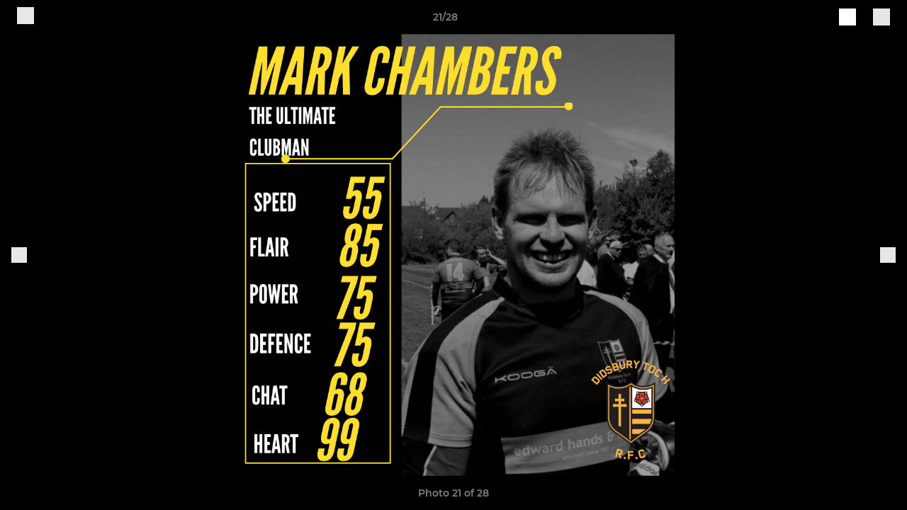

--- FILE ---
content_type: text/javascript
request_url: https://rumcdn.geoedge.be/77ca865b-0a6b-4dee-8c5e-50215fc442e3/grumi.js
body_size: 91509
content:
var grumiInstance = window.grumiInstance || { q: [] };
(function createInstance (window, document, options = { shouldPostponeSample: false }) {
	!function r(i,o,a){function s(n,e){if(!o[n]){if(!i[n]){var t="function"==typeof require&&require;if(!e&&t)return t(n,!0);if(c)return c(n,!0);throw new Error("Cannot find module '"+n+"'")}e=o[n]={exports:{}};i[n][0].call(e.exports,function(e){var t=i[n][1][e];return s(t||e)},e,e.exports,r,i,o,a)}return o[n].exports}for(var c="function"==typeof require&&require,e=0;e<a.length;e++)s(a[e]);return s}({1:[function(e,t,n){var r=e("./config.js"),i=e("./utils.js");t.exports={didAmazonWin:function(e){var t=e.meta&&e.meta.adv,n=e.preWinningAmazonBid;return n&&(t=t,!i.isEmptyObj(r.amazonAdvIds)&&r.amazonAdvIds[t]||(t=e.tag,e=n.amzniid,t.includes("apstag.renderImp(")&&t.includes(e)))},setAmazonParametersToSession:function(e){var t=e.preWinningAmazonBid;e.pbAdId=void 0,e.hbCid=t.crid||"N/A",e.pbBidder=t.amznp,e.hbCpm=t.amznbid,e.hbVendor="A9",e.hbTag=!0}}},{"./config.js":5,"./utils.js":24}],2:[function(e,t,n){var l=e("./session"),r=e("./urlParser.js"),m=e("./utils.js"),i=e("./domUtils.js").isIframe,f=e("./htmlParser.js"),g=e("./blackList").match,h=e("./ajax.js").sendEvent,o=".amazon-adsystem.com",a="/dtb/admi",s="googleads.g.doubleclick.net",e="/pagead/",c=["/pagead/adfetch",e+"ads"],d=/<iframe[^>]*src=['"]https*:\/\/ads.\w+.criteo.com\/delivery\/r\/.+<\/iframe>/g,u={};var p={adsense:{type:"jsonp",callbackName:"a"+ +new Date,getJsUrl:function(e,t){return e.replace("output=html","output=json_html")+"&callback="+t},getHtml:function(e){e=e[m.keys(e)[0]];return e&&e._html_},shouldRender:function(e){var e=e[m.keys(e)[0]],t=e&&e._html_,n=e&&e._snippet_,e=e&&e._empty_;return n&&t||e&&t}},amazon:{type:"jsonp",callbackName:"apstag.renderImp",getJsUrl:function(e){return e.replace("/admi?","/admj?").replace("&ep=%7B%22ce%22%3A%221%22%7D","")},getHtml:function(e){return e.html},shouldRender:function(e){return e.html}},criteo:{type:"js",getJsHtml:function(e){var t,n=e.match(d);return n&&(t=(t=n[0].replace(/iframe/g,"script")).replace(/afr.php|display.aspx/g,"ajs.php")),e.replace(d,t)},shouldRender:function(e){return"loading"===e.readyState}}};function y(e){var t,n=e.url,e=e.html;return n&&((n=r.parse(n)).hostname===s&&-1<c.indexOf(n.pathname)&&(t="adsense"),-1<n.hostname.indexOf(o))&&-1<n.pathname.indexOf(a)&&(t="amazon"),(t=e&&e.match(d)?"criteo":t)||!1}function v(r,i,o,a){e=i,t=o;var e,t,n,s=function(){e.src=t,h({type:"adfetch-error",meta:JSON.stringify(l.meta)})},c=window,d=r.callbackName,u=function(e){var t,n=r.getHtml(e),e=(l.bustedUrl=o,l.bustedTag=n,r.shouldRender(e));t=n,(t=f.parse(t))&&t.querySelectorAll&&(t=m.map(t.querySelectorAll("[src], [href]"),function(e){return e.src||e.href}),m.find(t,function(e){return g(e).match}))&&h({type:"adfetch",meta:JSON.stringify(l.meta)}),!a(n)&&e?(t=n,"srcdoc"in(e=i)?e.srcdoc=t:((e=e.contentWindow.document).open(),e.write(t),e.close())):s()};for(d=d.split("."),n=0;n<d.length-1;n++)c[d[n]]={},c=c[d[n]];c[d[n]]=u;var u=r.getJsUrl(o,r.callbackName),p=document.createElement("script");p.src=u,p.onerror=s,p.onload=function(){h({type:"adfetch-loaded",meta:JSON.stringify(l.meta)})},document.scripts[0].parentNode.insertBefore(p,null)}t.exports={shouldBust:function(e){var t,n=e.iframe,r=e.url,e=e.html,r=(r&&n&&(t=i(n)&&!u[n.id]&&y({url:r}),u[n.id]=!0),y({html:e}));return t||r},bust:function(e){var t=e.iframe,n=e.url,r=e.html,i=e.doc,o=e.inspectHtml;return"jsonp"===(e=p[y(e)]).type?v(e,t,n,o):"js"===e.type?(t=i,n=r,i=(o=e).getJsHtml(n),l.bustedTag=n,!!o.shouldRender(t)&&(t.write(i),!0)):void 0},checkAndBustFriendlyAmazonFrame:function(e,t){(e=e.defaultView&&e.defaultView.frameElement&&e.defaultView.frameElement.id)&&e.startsWith("apstag")&&(l.bustedTag=t)}}},{"./ajax.js":3,"./blackList":4,"./domUtils.js":8,"./htmlParser.js":13,"./session":21,"./urlParser.js":23,"./utils.js":24}],3:[function(e,t,n){var i=e("./utils.js"),o=e("./config.js"),r=e("./session.js"),a=e("./domUtils.js"),s=e("./jsUtils.js"),c=e("./methodCombinators.js").before,d=e("./tagSelector.js").getTag,u=e("./constants.js"),e=e("./natives.js"),p=e.fetch,l=e.XMLHttpRequest,m=e.Request,f=e.TextEncoder,g=e.postMessage,h=[];function y(e,t){e(t)}function v(t=null){i.forEach(h,function(e){y(e,t)}),h.push=y}function b(e){return e.key=r.key,e.imp=e.imp||r.imp,e.c_ver=o.c_ver,e.w_ver=r.wver,e.w_type=r.wtype,e.b_ver=o.b_ver,e.ver=o.ver,e.loc=location.href,e.ref=document.referrer,e.sp=r.sp||"dfp",e.cust_imp=r.cust_imp,e.cust1=r.meta.cust1,e.cust2=r.meta.cust2,e.cust3=r.meta.cust3,e.caid=r.meta.caid,e.scriptId=r.scriptId,e.crossOrigin=!a.isSameOriginWin(top),e.debug=r.debug,"dfp"===r.sp&&(e.qid=r.meta.qid),e.cdn=o.cdn||void 0,o.accountType!==u.NET&&(e.cid=r.meta&&r.meta.cr||123456,e.li=r.meta.li,e.ord=r.meta.ord,e.ygIds=r.meta.ygIds),e.at=o.accountType.charAt(0),r.hbTag&&(e.hbTag=!0,e.hbVendor=r.hbVendor,e.hbCid=r.hbCid,e.hbAdId=r.pbAdId,e.hbBidder=r.pbBidder,e.hbCpm=r.hbCpm,e.hbCurrency=r.hbCurrency),"boolean"==typeof r.meta.isAfc&&(e.isAfc=r.meta.isAfc,e.isAmp=r.meta.isAmp),r.meta.hasOwnProperty("isEBDA")&&"%"!==r.meta.isEBDA.charAt(0)&&(e.isEBDA=r.meta.isEBDA),r.pimp&&"%_pimp%"!==r.pimp&&(e.pimp=r.pimp),void 0!==r.pl&&(e.preloaded=r.pl),e.site=r.site||a.getTopHostname(),e.site&&-1<e.site.indexOf("safeframe.googlesyndication.com")&&(e.site="safeframe.googlesyndication.com"),e.isc=r.isc,r.adt&&(e.adt=r.adt),r.isCXM&&(e.isCXM=!0),e.ts=+new Date,e.bdTs=o.bdTs,e}function w(t,n){var r=[],e=i.keys(t);return void 0===n&&(n={},i.forEach(e,function(e){void 0!==t[e]&&void 0===n[e]&&r.push(e+"="+encodeURIComponent(t[e]))})),r.join("&")}function E(e){e=i.removeCaspr(e),e=r.doubleWrapperInfo.isDoubleWrapper?i.removeWrapperXMP(e):e;return e=4e5<e.length?e.slice(0,4e5):e}function j(t){return function(){var e=arguments[0];return e.html&&(e.html=E(e.html)),e.tag&&(e.tag=E(e.tag)),t.apply(this,arguments)}}e=c(function(e){var t;e.hasOwnProperty("byRate")&&!e.byRate||(t=a.getAllUrlsFromAllWindows(),"sample"!==e.r&&"sample"!==e.bdmn&&t.push(e.r),e[r.isPAPI&&"imaj"!==r.sp?"vast_content":"tag"]=d(),e.urls=JSON.stringify(t),e.hc=r.hc,e.vastUrls=JSON.stringify(r.vastUrls),delete e.byRate)}),c=c(function(e){e.meta=JSON.stringify(r.meta),e.client_size=r.client_size});function A(e,t){var n=new l;n.open("POST",e),n.setRequestHeader("Content-type","application/x-www-form-urlencoded"),n.send(w(t))}function O(t,e){return o=e,new Promise(function(t,e){var n=(new f).encode(w(o)),r=new CompressionStream("gzip"),i=r.writable.getWriter();i.write(n),i.close(),new Response(r.readable).arrayBuffer().then(function(e){t(e)}).catch(e)}).then(function(e){e=new m(t,{method:"POST",body:e,mode:"no-cors",headers:{"Content-type":"application/x-www-form-urlencoded","Accept-Language":"gzip"}});p(e)});var o}function _(e,t){p&&window.CompressionStream?O(e,t).catch(function(){A(e,t)}):A(e,t)}function T(e,t){!r.hasFrameApi||r.frameApi||r.isSkipFrameApi?_(e,t):g.call(r.targetWindow,{key:r.key,request:{url:e,data:t}},"*")}r.frameApi&&r.targetWindow.addEventListener("message",function(e){var t=e.data;t.key===r.key&&t.request&&(_((t=t.request).url,t.data),e.stopImmediatePropagation())});var I,x={};function k(r){return function(n){h.push(function(e){if(e&&e(n),n=b(n),-1!==r.indexOf(o.reportEndpoint,r.length-o.reportEndpoint.length)){var t=r+w(n,{r:!0,html:!0,ts:!0});if(!0===x[t]&&!(n.rbu||n.is||3===n.rdType||n.et))return}x[t]=!0,T(r,n)})}}let S="https:",C=S+o.apiUrl+o.reportEndpoint;t.exports={sendInit:s.once(c(k(S+o.apiUrl+o.initEndpoint))),sendReport:e(j(k(S+o.apiUrl+o.reportEndpoint))),sendError:k(S+o.apiUrl+o.errEndpoint),sendDebug:k(S+o.apiUrl+o.dbgEndpoint),sendStats:k(S+o.apiUrl+(o.statsEndpoint||"stats")),sendEvent:(I=k(S+o.apiUrl+o.evEndpoint),function(e,t){var n=o.rates||{default:.004},t=t||n[e.type]||n.default;Math.random()<=t&&I(e)}),buildRbuReport:e(j(b)),sendRbuReport:T,processQueue:v,processQueueAndResetState:function(){h.push!==y&&v(),h=[]},setReportsEndPointAsFinished:function(){x[C]=!0},setReportsEndPointAsCleared:function(){delete x[C]}}},{"./config.js":5,"./constants.js":6,"./domUtils.js":8,"./jsUtils.js":14,"./methodCombinators.js":16,"./natives.js":17,"./session.js":21,"./tagSelector.js":22,"./utils.js":24}],4:[function(e,t,n){var d=e("./utils.js"),r=e("./config.js"),u=e("./urlParser.js"),i=r.domains,o=r.clkDomains,e=r.bidders,a=r.patterns.wildcards;var s,p={match:!1};function l(e,t,n){return{match:!0,bdmn:e,ver:t,bcid:n}}function m(e){return e.split("").reverse().join("")}function f(n,e){var t,r;return-1<e.indexOf("*")?(t=e.split("*"),r=-1,d.every(t,function(e){var e=n.indexOf(e,r+1),t=r<e;return r=e,t})):-1<n.indexOf(e)}function g(e,t,n){return d.find(e,t)||d.find(e,n)}function h(e){return e&&"1"===e.charAt(0)}function c(c){return function(e){var n,r,i,e=u.parse(e),t=e&&e.hostname,o=e&&[e.pathname,e.search,e.hash].join("");if(t){t=[t].concat((e=(e=t).split("."),d.fluent(e).map(function(e,t,n){return n.shift(),n.join(".")}).val())),e=d.map(t,m),t=d.filter(e,function(e){return void 0!==c[e]});if(t&&t.length){if(e=d.find(t,function(e){return"string"==typeof c[e]}))return l(m(e),c[e]);var a=d.filter(t,function(e){return"object"==typeof c[e]}),s=d.map(a,function(e){return c[e]}),e=d.find(s,function(t,e){return r=g(d.keys(t),function(e){return f(o,e)&&h(t[e])},function(e){return f(o,e)}),n=m(a[e]),""===r&&(e=s[e],i=l(n,e[r])),r});if(e)return l(n,e[r],r);if(i)return i}}return p}}function y(e){e=e.substring(2).split("$");return d.map(e,function(e){return e.split(":")[0]})}t.exports={match:function(e,t){var n=c(i);return t&&"IFRAME"===t.toUpperCase()&&(t=c(o)(e)).match?(t.rdType=2,t):n(e)},matchHB:(s=c(e),function(e){var e=e.split(":"),t=e[0],e=e[1],e="https://"+m(t+".com")+"/"+e,e=s(e);return e.match&&(e.bdmn=t),e}),matchAgainst:c,matchPattern:function(t){var e=g(d.keys(a),function(e){return f(t,e)&&h(a[e])},function(e){return f(t,e)});return e?l("pattern",a[e],e):p},isBlocking:h,getTriggerTypes:y,removeTriggerType:function(e,t){var n,r=(i=y(e.ver)).includes(t),i=1<i.length;return r?i?(e.ver=(n=t,(r=e.ver).length<2||"0"!==r[0]&&"1"!==r[0]||"#"!==r[1]||(i=r.substring(0,2),1===(t=r.substring(2).split("$")).length)?r:0===(r=t.filter(function(e){var t=e.indexOf(":");return-1===t||e.substring(0,t)!==n})).length?i.slice(0,-1):i+r.join("$")),e):p:e}}},{"./config.js":5,"./urlParser.js":23,"./utils.js":24}],5:[function(e,t,n){t.exports={"ver":"0.1","b_ver":"0.5.480","blocking":true,"rbu":0,"hcpmConfig":{"4":{"cpm":4,"cur":"USD"},"12":{"cpm":4,"cur":"USD"}},"silentRbu":0,"signableHosts":[],"onRbu":1,"samplePercent":-1,"debug":true,"accountType":"publisher","impSampleRate":0.009,"statRate":0.05,"apiUrl":"//gw.geoedge.be/api/","initEndpoint":"init","reportEndpoint":"report","statsEndpoint":"stats","errEndpoint":"error","dbgEndpoint":"debug","evEndpoint":"event","filteredAdvertisersEndpoint":"v1/config/filtered-advertisers","rdrBlock":true,"ipUrl":"//rumcdn.geoedge.be/grumi-ip.js","altTags":[],"hostFilter":[],"maxHtmlSize":0.4,"reporting":true,"advs":{},"creativeWhitelist":{},"heavyAd":true,"cdn":"cloudfront","domains":{"ten.dferuza.10z.fc7cmdkfeeva0hya-eex":"1#1:65157","oi.citamdib.611sda":"1#1:65157","moc.ofni-ytinifni.4v-ue-btr":"1#1:65157","ten.tnorfduolc.oemwngu0ijm12d":"1#1:65157","ofni.htaprider.4su-og":"1#1:65157","moc.esfa2g.sdanilram":"1#1:65157","etis.ssapecar.163175-tsetal":"1#1:65157","enilno.dnimlacigol.tsaesu-btr":"1#1:65157","ten.etaberteg.c8ix4":"1#1:65157","ofni.htaprider.8su-og":"1#1:65157","moc.dib-yoj.ed-pmi-vda":"1#1:65157","moc.asuretnuhselpmas.92":"1#1:65157","em.gssm.xnly1":"1#1:65157","retsnom.eebmeglediga.vade":"1#1:65157","enilno.crpamargorp":"1#1:65157","efil.metsys-sgnivas-emoh":"1#1:65157","efil.omofinilalilixam":"1#1:65157","aidem.necuducric":"1#1:65157","moc.ppaukoreh.6e754cc4b10c-sediug-noisufdoof":"1#1:65157","moc.tcetorpllawlatigid.gvadkf37ccbuh0lrpv5d":"1#1:65157","moc.pohssnaejymmot":"1#1:65157","ppa.naecolatigidno.ot5mr-ppa-noil-aes":"1#1:65157","pohs.acilabreh":"1#1:65157","moc.edompmjelcitra.apl":"1#1:65157","moc.tceridsnalpssenllew.www":"1#1:65157","tser.aporplepey":"1#1:65157","retnec.iroifadere":"1#1:65157","moc.mrots-deliev":"1#1:65157","moc.deets-diviv":"1#1:65157","moc.wolg-rotcev":"1#1:65157","erots.sorodnas":"1#1:65157","moc.eriwswentrela":"1#1:65157","ofni.wcimedacabus":"1#1:65157","moc.oykot-hcetralos":"1#1:65157","enilno.hsurhcet":"1#1:65157","sdik.nacitav.3333":"1#1:65157","zyx.namow-etad":"1#1:65157","wp.worram-thgirb.ua":"1#1:65157","efil.niwsunob.3eno2teb":"1#1:65157","moc.yaivua":"1#1:65157","tser.arupepracs":"1#1:65157","moc.tceffeomemretteb":"1#1:65157","sbs.etnaromilev":"1#1:65157","moc.rebme-derettahs":"1#1:65157","moc.eniok-acgr-sreit":"1#1:65157","moc.wodaemleporp":"1#1:65157","evil.kuytirucesllufcp":"1#1:65157","ten.dferuza.30z.nhpgudde7g9dkh7f-etrytyyyuiuiuiuihuh":"1#1:65157","etis.ecivres-ytilauq.ofni":"1#1:65157","gro.retneceractnioj":"1#1:65157","tser.tamarsidnu":"1#1:65157","moc.tcetorpllawlatigid.067tbf37ccbuhgksfv5d":"1#1:65157","moc.ycspytyp.www":"1#1:65157","orp.erocscaihg":"1#1:65157","moc.ocehcapanahoj.www":"1#1:65157","moc.enoztolpbew":"1#1:65157","orp.idom-77ecnanif":"1#1:65157","uci.tm-medaca-ia":"1#1:65157","aidem.tetnabhgih":"1#1:65157","retnec.enuajmures":"1#1:65157","moc.ppaukoreh.a470203653b1-noihsafyrruh":"1#1:65157","moc.secirpunemweiv":"1#1:65157","efil.lortnockcots":"1#1:65157","retnec.otanaavarg":"1#1:65157","moc.anelilc":"1#1:65157","erots.blcrfotnjink":"1#1:65157","moc.nozxkrowtengolb":"1#1:65157","enilno.tramsgnikooc":"1#1:65157","enilno.elppironex":"1#1:65157","enilno.ycnamoxirg":"1#1:65157","aidem.snartmeffe":"1#1:65157","aidem.turaptaper":"1#1:65157","moc.tniap-htooms":"1#1:65157","orp.imronacal":"1#1:65157","moc.ppaukoreh.cfda1cb215cc-2-03-dlog-rats":"1#1:65157","enilno.okwap":"1#1:65157","evil.evisnetxedehcraescp":"1#1:65157","enilno.dnimlacigol.4v-tsaesu-btr":"1#1:65157","moc.hsilbupdagnitekram":"1#1:65157","gro.otpoh.wolfippa":"1#1:65157","uci.xajqgtk":"1#1:65157","moc.deloac":"1#1:65157","moc.bojwdz.rt":"1#1:65157","ten.hcetiaor.gnikcart":"1#1:65157","moc.sdaderk.ndc":"1#1:65157","moc.oeevo.sda.201sda":"1#1:65157","pot.buhrider":"1#1:65157","moc.aidem-sserpxeila.stessa":"1#1:65157","moc.8831agem":"1#1:65157","moc.perut-nadim.3rt":"1#1:65157","moc.944hk":"1#1:65157","aidem.aerocracip":"1#1:65157","moc.ppaukoreh.0648fb2d5194-60-03-dlog-rats":"1#1:65157","moc.draugllawefas.gabjjf37ccbuho16pv5d":"1#1:65157","ten.swodniw.eroc.bew.41z.adhcuuhcau":"1#1:65157","ten.swodniw.eroc.bew.22z.nivuterut":"1#1:65157","moc.xnoisivsucof":"1#1:65157","moc.sterceshtlaehnamow.zycelmol":"1#1:65157","moc.enozgniebllewlarutan":"1#1:65157","retnec.nesidsaror":"1#1:65157","moc.noitingi-ynihs":"1#1:65157","moc.liart-ykoms":"1#1:65157","moc.nosam-hserf":"1#1:65157","ikiw.hpmuirtkcots":"1#1:65157","moc.ppaukoreh.e39d89d62844-sepicer-tsiwtytsat":"1#1:65157","ppa.naecolatigidno.t4a36-ppa-yargnits":"1#1:65157","enilno.moellab":"1#1:65157","ni.oc.setagtcennoc.0fa6se37ccbuhoea5v5d":"1#1:65157","moc.retsamorpomem":"1#1:65157","moc.ppaukoreh.7f4d1a89e2d6-balhcraeserarolfnede":"1#1:65157","ten.swodniw.eroc.bew.31z.gegsebfjdn":"1#1:65157","moc.esuacrevilcilohocla":"1#1:65157","erots.yvvastius":"1#1:65157","moc.sbalhtlaehysae.www":"1#1:65157","moc.staebgolbeht":"1#1:65157","ofni.morfniswenzk":"1#1:65157","moc.1nmdlos":"1#1:65157","moc.diolbatsdrawer.krt":"1#1:65157","moc.draugllawefas.g2o2df37ccbuhg2mhv5d":"1#1:65157","moc.ewttshog.nb":"1#1:65157","moc.tcetorpllawlatigid.0n085f37ccbuho3sav5d":"1#1:65157","orp.oitpo-77ecnanif":"1#1:65157","wp.moolbxepa.ku":"1#1:65157","moc.wow-koo.yrt":"1#1:65157","moc.ppaukoreh.a31dbcd071a8-sepicer-evrucdoof":"1#1:65157","moc.ppaukoreh.1c8954c3a630-sediug-wolfecips":"1#1:65157","etis.nezrac":"1#1:65157","moc.ehaijadgnehc":"1#1:65157","ppa.yfilten.408aac-ajahc-suoirtsulli":"1#1:65157","moc.aipniwt":"1#1:65157","ni.oc.kcilctobor.gt4kje37ccbuh0dgtu5d":"1#1:65157","enilno.buhnoisivraelc":"1#1:65157","moc.sirapnaelcten":"1#1:65157","enilno.ijcomebulk":"1#1:65157","moc.esahc-amgine":"1#1:65157","moc.yrevocerdnufxel":"1#1:65157","gro.pluhsgnirettegdub":"1#1:65157","orp.baltcudorpmoce":"1#1:65157","enilno.noretar":"1#1:65157","orp.ocsidggiht":"1#1:65157","orp.retniihcco":"1#1:65157","enilno.xeldnim":"1#1:65157","pohs.ddsnoivle.ddsnoivle":"1#1:65157","moc.pohscitatseht.t":"1#1:65157","moc.sgtke.ndc":"1#1:65157","ofni.htaprider.capa-og":"1#1:65157","ten.tnorfduolc.5w8s2qxrbvwy1d":"1#1:65157","teb.krowtenda.ndc.z":"1#1:65157","ten.tnorfduolc.a5xwms63w22p1d":"1#1:65157","moc.zkbsda":"1#1:65157","etis.ssapecar.293175-tsetal":"1#1:65157","moc.gnifrus-tsaf.psd":"1#1:65157","moc.xdanoev.20-xda":"1#1:65157","eniw.tropbewlausac":"1#1:65157","moc.kcisssolf":"1#1:65157","zyx.atledknil":"1#1:65157","zyx.ubdstr":"1#1:65157","moc.btr-mueda.rekcart":"1#1:65157","moc.danosiof.st":"1#1:65157","moc.sdaderk":"1#1:65157","lol.axryui.sppa":"1#1:65157","moc.ribej-fuloz.3rt":"1#1:65157","moc.oixulfog.05qeje37ccbuh818tu5d":"1#1:65157","etis.ytuaeb-dirdam.31":"1#1:65157","moc.evaw-tniauq.ffd1bed2d621":"1#1:65157","tser.idnoccefed":"1#1:65157","zyx.2skcotsaa":"1#1:65157","moc.erotsniks-wolg":"1#1:65157","moc.puorgahdaras":"1#1:65157","etis.dnatsppa":"1#1:65157","moc.ppaukoreh.fd3ba5212b4f-emohqibrut":"1#1:65157","moc.oixulfog.0qdhjf37ccbuh8e4pv5d":"1#1:65157","moc.ycagelyrrac":"1#1:65157","ppa.naecolatigidno.ifxiu-ppa-supotco":"1#1:65157","latigid.gniws-sdnuf":"1#1:65157","gro.yhportegitserp":"1#1:65157","se.nasotro.www":"1#1:65157","moc.draugllawefas.0ehk6f37ccbuh08nbv5d":"1#1:65157","moc.tfoswolftrevnoc":"1#1:65157","dlrow.ssapmocelaicnanifz":"1#1:65157","enilno.hctitsraew":"1#1:65157","enilno.klawnoziroh":"1#1:65157","erots.efilrofagoy":"1#1:65157","pohs.zoronez":"1#1:65157","latigid.rotacidni-sdnuf":"1#1:65157","pot.tzsbrv":"1#1:65157","gro.ysaegnitegdub":"1#1:65157","aidem.idanaimiza":"1#1:65157","moc.espmilg-gnirekcilf":"1#1:65157","moc.erutnev-laicalg":"1#1:65157","moc.nossel-ksirb":"1#1:65157","moc.u4yadotetadlrig.www":"1#1:65157","moc.ppaukoreh.7eaa8c57dbaa-shtolcmargotnom":"1#1:65157","moc.sraegoirad":"1#1:65157","moc.noitomerallocnway":"1#1:65157","moc.tcetorpllawlatigid.05qh1837ccbuho67306d":"1#1:65157","ni.oc.kcilctobor.gjt2je37ccbuhg6ksu5d":"1#1:65157","moc.etnadnobaeivelleutrivesilge":"1#1:65157","ten.swodniw.eroc.bew.31z.ebfewjfnqw":"1#1:65157","efil.yadotiaswen":"1#1:65157","ni.oc.setagtcennoc.0k0tbf37ccbuh0dsfv5d":"1#1:65157","moc.eltsac-gnizalb":"1#1:65157","moc.oixulfog.grmqff37ccbuhgfolv5d":"1#1:65157","moc.tekkcalbu":"1#1:65157","ten.dferuza.30z.hepa5badcgnfnd8a-ljkbhvgcfdxrytyk":"1#1:65157","tser.asnonnerof":"1#1:65157","moc.buhtnetnoceau":"1#1:65157","tser.ibmalassat":"1#1:65157","aidem.nemidlipup":"1#1:65157","aidem.tacirnimle":"1#1:65157","moc.renrocemihclatsyrc":"1#1:65157","orp.sesruoc-scitylana":"1#1:65157","etis.muiropmetepeht":"1#1:65157","orp.otnomiralev":"1#1:65157","etis.azrotom":"1#1:65157","moc.wolf-raslup":"1#1:65157","moc.wonpetsitpo.6sr":"1#1:65157","moc.ymovvmutenom":"1#1:65157","moc.95rtsadak":"1#1:65157","ni.oc.yfirevnamuh.gnj1ke37ccbuhgp3uu5d":"1#1:65157","se.nasotro":"1#1:65157","moc.oixulfog.g01s7f37ccbuh83gcv5d":"1#1:65157","moc.detimil-myg-nem":"1#1:65157","pohs.vabewdelangis":"1#1:65157","etis.lautrivltropsergnl":"1#1:65157","moc.ppaukoreh.ec4484371eeb-10-03-dlog-rats":"1#1:65157","enilno.akuporixekerumuval":"1#1:65157","aidem.logniivlup":"1#1:65157","moc.draugllawefas.gm6d3837ccbuh0pf506d":"1#1:65157","moc.xinus-lepat.3rt":"1#1:65157","moc.321eunevahcnif":"1#1:65157","moc.cihcyknip.sj":"1#1:65157","bulc.oitone":"1#1:65157","oi.citamdib.711sda":"1#1:65157","moc.oitone":"1#1:65157","moc.lairteerflla.2v":"1#1:65157","ofni.htaprider.rtluv-og":"1#1:65157","kcilc.dleihs3bew":"1#1:65157","ur.ffoknit":"1#1:65157","pohs.nairaugtendezinagro":"1#1:65157","moc.orptrofmoctnioj.htlaeh":"1#1:65157","ni.oc.yfirevnamuh.g4247f37ccbuh8l0cv5d":"1#1:65157","ofni.senildaehhtlaeh.ue":"1#1:65157","moc.tluavemocnitsaf":"1#1:65157","moc.edpykjjq":"1#1:65157","tser.rnwodcsorp":"1#1:65157","di.bew.vg7hyj.www":"1#1:65157","evil.b69k8e.www":"1#1:65157","yadot.anzerop":"1#1:65157","ppa.naecolatigidno.p52db-ppa-daehremmah":"1#1:65157","moc.krtykrep.semreh":"1#1:65157","aidem.noccaffair":"1#1:65157","zyx.czf8ns92.ipa":"1#1:65157","ten.swodniw.eroc.bew.31z.noihsafsnemowraatab":"1#1:65157","moc.ppaukoreh.aebae9194742-10-92-rats-dlog":"1#1:65157","enilno.erupragushtlaeh":"1#1:65157","moc.mroftalptsurtbew.www":"1#1:65157","retnec.ipsiwmeorp":"1#1:65157","moc.nerauhthgir.02":"1#1:65157","orp.oiretnom":"1#1:65157","moc.ppaukoreh.ec5df1d0bf93-seton-ytfarcecips":"1#1:65157","moc.latrophcetegdirb.0174vf37ccbuh87e106d":"1#1:65157","moc.patenohtiwhctaw":"1#1:65157","ten.swodniw.eroc.bew.34z.nugifebep":"1#1:65157","ten.swodniw.eroc.bew.9z.imiahpumep":"1#1:65157","moc.ocehcapanahoj":"1#1:65157","moc.oyykab":"1#1:65157","enilno.airtloxenar":"1#1:65157","ten.sretliftrams.teg":"1#1:65157","ten.swodniw.eroc.bew.31z.pohserutinruf55":"1#1:65157","moc.767xm":"1#1:65157","sotua.eerfykculniwylkeew":"1#1:65157","ppa.naecolatigidno.bj73a-ppa-hsifknom":"1#1:65157","moc.ledatic-laitselec":"1#1:65157","moc.pukooh4nemow.www":"1#1:65157","moc.deulapkcihtem":"1#1:65157","moc.wolfytiruceslatigid":"1#1:65157","moc.ecnaraelcnetukar":"1#1:65157","moc.tcetorpllawlatigid.gufhmf37ccbuhgigrv5d":"1#1:65157","moc.oixulfog.gu6srf37ccbuh8m9vv5d":"1#1:65157","ppa.naecolatigidno.ramek-ppa-diuqs":"1#1:65157","moc.oixulfog.0s9fke37ccbuhomluu5d":"1#1:65157","retnec.nifednipro":"1#1:65157","moc.ppaukoreh.768f26c1bff9-erutlucmoolboce":"1#1:65157","moc.aiamerts":"1#1:65157","moc.ylzpim":"1#1:65157","retnec.narpsozait":"1#1:65157","ten.dferuza.30z.xbqg8adg3bza6a0e-ugfytuy":"1#1:65157","moc.tcetorpllawlatigid.g9l30837ccbuhof3206d":"1#1:65157","ni.oc.skrowegdirbavon.gqrnje37ccbuho5mtu5d":"1#1:65157","kcilc.sueligad":"1#1:65157","ni.oc.yfirevnamuh.gje58f37ccbuh0pmcv5d":"1#1:65157","ur.ytefasruobal":"1#1:65157","aidem.zinumilbac":"1#1:65157","orp.etnavirolys":"1#1:65157","moc.oixulfog.0d48lf37ccbuhohhqv5d":"1#1:65157","orp.morelop":"1#1:65157","ni.oc.yfirevnamuh.ga4osf37ccbuh8orvv5d":"1#1:65157","latigid.htapefil":"1#1:65157","moc.oeevo.sda.401sda":"1#1:65157","evil.eciovamzalp":"1#1:65157","moc.ajninteb":"1#1:65157","moc.ketuz-mivah.3rt":"1#1:65157","oi.citamdib.201sda":"1#1:65157","ten.eralgda.enigne.3ettemocda":"1#1:65157","ofni.htaprider.3su-og":"1#1:65157","etis.ssapecar.993175-tsetal":"1#1:65157","teb.knilynit.ndc.z":"1#1:65157","ofni.htaprider.1su-og":"1#1:65157","ten.tnorfduolc.g4pvzepdaeq1d":"1#1:65157","moc.mitnedarp.sj":"1#1:65157","ofni.shsdkehg":"1#1:65157","ofni.htaprider.2su-og":"1#1:65157","ten.swodniw.eroc.bew.82z.avidilalet":"1#1:65157","sm.sacm.moc.egas.ecneirepxe":"1#1:65157","moc.oixulfog.govl6f37ccbuho3obv5d":"1#1:65157","tser.hgamsacsid":"1#1:65157","moc.wollefram.www":"1#1:65157","erots.pohsraey66yppah":"1#1:65157","etis.golbtsaocuykuyr":"1#1:65157","aidem.godneaccat":"1#1:65157","ten.mmetelliavort":"1#1:65157","evil.nbgzperp":"1#1:65157","moc.slarutanallew-teg":"1#1:65157","retnec.tnuadsroba":"1#1:65157","golb.dnertswenia":"1#1:65157","retnec.vitevirolf":"1#1:65157","etis.erittaarua":"1#1:65157","moc.ppaukoreh.533785b56e9d-epicer-rovalfkooc":"1#1:65157","moc.oixulfog.gbm1hf37ccbuh0ksmv5d":"1#1:65157","ppa.naecolatigidno.5ifz7-ppa-eltrut-aes":"1#1:65157","enilno.naelc-urug.gs":"1#1:65157","moc.snoitpotifenebefas":"1#1:65157","tser.logumroifs":"1#1:65157","ecaps.nrigswarcsleurc":"1#1:65157","moc.ti.regdabetinarg":"1#1:65157","ni.oc.setagtcennoc.gnilof37ccbuh0i1tv5d":"1#1:65157","ni.oc.yfirevnamuh.g8qjof37ccbuh040tv5d":"1#1:65157","niw.d68ocnip":"1#1:65157","moc.aviv-esilge":"1#1:65157","moc.sdamodt.jn":"1#1:65157","ni.oc.setagtcennoc.gua9af37ccbuhop3ev5d":"1#1:65157","retsnom.eebmeglediga.4fth":"1#1:65157","evil.rferuceslatotcp":"1#1:65157","etis.parcsorivnewelb":"1#1:65157","tser.socgabaeteems":"1#1:65157","moc.ppaukoreh.38c69f46bc8d-tidegniworgeht":"1#1:65157","moc.sulperomomem":"1#1:65157","ofni.lla4llod":"1#1:65157","ni.oc.kcilctobor.0pl0gf37ccbuhopulv5d":"1#1:65157","moc.oixulfog.06ioff37ccbuhoomlv5d":"1#1:65157","ni.oc.yfirevnamuh.guaduf37ccbuhoeu006d":"1#1:65157","moc.latrophcetegdirb.g9bske37ccbuhoa5vu5d":"1#1:65157","ten.swodniw.eroc.bew.91z.vowumolip":"1#1:65157","orp.h0f-yalpafla":"1#1:65157","moc.ppaukoreh.432496fce40c-01-03-dlog-rats":"1#1:65157","uci.buh-gninrael-iia":"1#1:65157","moc.ppaukoreh.7d25fceb93cc-2092-enilrats":"1#1:65157","moc.nevahkcitsniar":"1#1:65157","moc.egdirmurdgnah":"1#1:65157","etis.nedertim":"1#1:65157","uci.ymedaca-scitylana":"1#1:65157","aidem.ccacshgaip":"1#1:65157","aidem.iobpueuqca":"1#1:65157","moc.oixulfog.0074if37ccbuh8btnv5d":"1#1:65157","moc.eedmoolb":"1#1:65157","retsnom.eebmeglediga.7mck":"1#1:65157","moc.retat-sugr-borht":"1#1:65157","moc.eradeltsok":"1#1:65157","aidem.icurtippoz":"1#1:65157","aidem.tivederaew":"1#1:65157","moc.enigne-gnirettilg":"1#1:65157","moc.rehpic-tnegra":"1#1:65157","moc.egitsev-rebyc":"1#1:65157","moc.gnisselb-gnos":"1#1:65157","enilno.erotsyojtep":"1#1:65157","pohs.oemredus":"1#1:65157","ur.itreponape":"1#1:65157","enilno.upikokofivapanoxatef":"1#1:65157","orp.morremog":"1#1:65157","moc.noisufsbup-sda.b-rekcart":"1#1:65157","ofni.og7etadpu":"1#1:65157","etis.ssapecar.893175-tsetal":"1#1:65157","moc.ac-ygrene-ralos":"1#1:65157","moc.oixiruces":"1#1:65157","etis.ytuaeb-ocanom.42":"1#1:65157","etis.yabrovalf":"1#1:65157","ten.swodniw.eroc.bew.31z.enilesor21a":"1#1:65157","orp.seroiam-77ecnanif":"1#1:65157","aidem.ollabhcnoc":"1#1:65157","moc.h-detimilnusemag":"1#1:65157","moc.sndsserp.setis.02p.23354s":"1#1:65157","moc.xyawtxen":"1#1:65157","moc.wonomemeerf":"1#1:65157","moc.ybraen-slrig.www":"1#1:65157","moc.avaelteg":"1#1:65157","retnec.eydigremmi":"1#1:65157","sbs.aivatnerolyf":"1#1:65157","orp.evrucatled":"1#1:65157","ten.swodniw.eroc.bew.72z.ogicodadas":"1#1:65157","pohs.trofbewdeidaer":"1#1:65157","evil.kuytirucesstseuqercp":"1#1:65157","tser.aorociliab":"1#1:65157","dfc.sllihyirevebalsatsama":"1#1:65157","gro.erocscitylana":"1#1:65157","moc.eniok-acgr-sreit.og":"1#1:65157","ten.swodniw.eroc.bew.31z.chdakjs":"1#1:65157","moc.edacra-ranul":"1#1:65157","ten.swodniw.eroc.bew.91z.otesigalro":"1#1:65157","moc.sdtrotkart":"1#1:65157","ur.areniard":"1#1:65157","retsnom.eebmeglediga.8egj":"1#1:65157","wp.worram-thgirb.su":"1#1:65157","moc.oixulfog.0qgubf37ccbuhodufv5d":"1#1:65157","moc.ppaukoreh.219217bd40db-81171-telmah-suoiretsym":"1#1:65157","aidem.ebolg-elppir":"1#1:65157","moc.latrophcetegdirb.gso1df37ccbuho7khv5d":"1#1:65157","moc.6c6f":"1#1:65157","moc.bulcsdoognteg.13":"1#1:65157","tser.rpacsnedda":"1#1:65157","tser.tuceraiffa":"1#1:65157","orp.tnudicni-77ecnanif":"1#1:65157","semoh.lraepkcots":"1#1:65157","moc.ejohatsiv":"1#1:65157","moc.esruoc-euqinu":"1#1:65157","moc.egdir-detum":"1#1:65157","ni.oc.yfirevnamuh.0g1kqf37ccbuho3guv5d":"1#1:65157","kcilc.iubolilur":"1#1:65157","ten.dferuza.20z.nhccvhhg2fkahgsh-hshdfshdfdhvbhbbdc":"1#1:65157","etis.xolerk":"1#1:65157","moc.gnikoobhcraeshgilf":"1#1:65157","enilno.ecitcarpagoyeht":"1#1:65157","moc.erugif-30.f":"1#1:65157","moc.ofni-znanif":"1#1:65157","enilno.yawssapmoc":"1#1:65157","moc.oimrapsirtroper":"1#1:65157","pohs.babekenohtuomstrop":"1#1:65157","moc.oixulfog.0uuhsf37ccbuh0onvv5d":"1#1:65157","pot.tsetlufesupsd.1ndc-citats":"1#1:65157","ten.dferuza.10z.metg5hyevhdfuead-yrc":"1#1:65157","orp.buhtylana.ffa":"1#1:65157","ten.tnorfduolc.659ruukunltbd":"1#1:65157","moc.yadothcraeserohtro":"1#1:65157","moc.gnidemdevlohp":"1#1:65157","moc.sbdlp":"1#1:65157","moc.noitaunitnocgnipoordelttek":"1#1:65157","moc.300ygolonhcet-gnivres.krt":"1#1:65157","gs.pnf":"1#1:65157","moc.sm-tniopxda.tsaesu-btr":"1#1:65157","moc.erotsyalpmlap.2ndc":"1#1:65157","kcilc.uupisebiw.ue":"1#1:65157","tser.rcnocororp":"1#1:65157","etis.buhrogivarua.www":"1#1:65157","moc.ocbiinredro.www":"1#1:65157","moc.golbediugstifeneb.www":"1#1:65157","dlrow.44ljlj.www":"1#1:65157","erots.sgolbhtapnaeco":"1#1:65157","pot.skcotsaa":"1#1:65157","etis.anwt":"1#1:65157","ten.swodniw.eroc.bew.31z.enilesor9a":"1#1:65157","enilno.ebivnezagoy":"1#1:65157","orp.acuigrevva":"1#1:65157","moc.otrasalleb.ac":"1#1:65157","moc.oixulfog.0jq3tf37ccbuhgu2006d":"1#1:65157","ecaps.tjhgol.oikjhg":"1#1:65157","moc.feiler6evrenorp.www":"1#1:65157","orp.iadnatirosruc":"1#1:65157","etis.nevahpam":"1#1:65157","moc.ppaukoreh.ffcdbb79b42b-seidutsnoitamrofsnartemalf":"1#1:65157","moc.ppaukoreh.2ea1625687e0-metsyshtraecitsirolf":"1#1:65157","ppa.naecolatigidno.obtkf-ppa-notknalp":"1#1:65157","moc.pmuj-aan":"1#1:65157","ten.swodniw.eroc.bew.31z.fxetd6ubblzcbf031egassem":"1#1:65157","tser.rtsagiracs":"1#1:65157","tser.ubmocravir":"1#1:65157","orp.orplatigidaimedaca":"1#1:65157","enilno.toorlaem":"1#1:65157","enilno.urolamavuperokezan":"1#1:65157","moc.wodahs-detsorf":"1#1:65157","moc.koorb-taen":"1#1:65157","moc.sdnuf-yhtrae":"1#1:65157","moc.evird-nemul":"1#1:65157","evil.pcidoerp":"1#1:65157","moc.gnils-latfil":"1#1:65157","pot.3841oaijaugaug":"1#1:65157","etis.buhhtlaeharua.www":"1#1:65157","moc.asudleihselcihev":"1#1:65157","enilno.ofniediughtlaeh":"1#1:65157","moc.evaw-otyc":"1#1:65157","moc.noclaf-ymaerd":"1#1:65157","niw.ogojgg":"1#1:65157","pohs.dkwdsogeht.ffo":"1#1:65157","yadot.azidolbtoh":"1#1:65157","moc.enilnoegrusyliadym.13":"1#1:65157","tser.gerepnaruf":"1#1:65157","ppa.naecolatigidno.4wysa-ppa-diuqs":"1#1:65157","retnec.artlocatta":"1#1:65157","retnec.ccurtlived":"1#1:65157","moc.eqajetiwevey":"1#1:65157","retnec.sucaevsir":"1#1:65157","aidem.dnuozopmoc":"1#1:65157","moc.ohce-revlis":"1#1:65157","ni.oc.yfirevnamuh.gqkndf37ccbuh06tiv5d":"1#1:65157","moc.rettebomemorp":"1#1:65157","moc.pirtetalpmet.omed":"1#1:65157","moc.tcetorpllawlatigid.guel7f37ccbuhgtbcv5d":"1#1:65157","moc.egitsev-ynnep":"1#1:65157","golb.sredro-erugif":"1#1:65157","orp.retnec-nefier-otua":"1#1:65157","orp.dafpnrel":"1#1:65157","moc.semit-lacitcat":"1#1:65157","moc.gatbm":"1#1:65157","ten.dferuza.10z.xafewf3eed7dxbdd-vic":"1#1:65157","moc.xitun-relov.a":"1#1:65157","zyx.revirkcilc.su":"1#1:65157","ten.tnorfduolc.a7ftfuq9zux42d":"1#1:65157","smetsys.draugefaselibom":"1#1:65157","moc.gatbm.ndc":"1#1:65157","ten.scirtem-ecnamrofrep":"1#1:65157","moc.seicilopysaeedam":"1#1:65157","knil.ppa.ifos":"1#1:65157","ni.oc.yfirevnamuh.0omcje37ccbuh8r4tu5d":"1#1:65157","ten.swodniw.eroc.bew.31z.enilesor11a":"1#1:65157","moc.evir-dnertdnif":"1#1:65157","moc.ppaukoreh.544f1cbd2dd9-3-03-dlog-rats":"1#1:65157","moc.ppaukoreh.3d4210fea0f5-rocedladfom":"1#1:65157","moc.enizagamssentifgnidael.swen":"1#1:65157","moc.pghtlaehx":"1#1:65157","retnec.ipmoctogre":"1#1:65157","zyx.buh-llew-lativ":"1#1:65157","orp.gelevicnag":"1#1:65157","moc.tcetorpllawlatigid.go5cdf37ccbuhoa9iv5d":"1#1:65157","ppa.naecolatigidno.gyjzw-ppa-hsifnwolc":"1#1:65157","efil.niwsunob.2eno2teb":"1#1:65157","efil.semagogib":"1#1:65157","moc.wonomemezimitpo":"1#1:65157","etis.mygerocnori":"1#1:65157","ten.swodniw.eroc.bew.31z.pohserutinruf04":"1#1:65157","enilno.oxilenavrot":"1#1:65157","moc.redrob-calil":"1#1:65157","moc.oidutsetnaviv":"1#1:65157","moc.ppaukoreh.800aa0422750-sepicer-ynomrahkooc":"1#1:65157","scip.sucofvtn":"1#1:65157","ppa.naecolatigidno.o5u5l-ppa-hsifrats":"1#1:65157","ppa.naecolatigidno.dd28g-ppa-emohitnevom":"1#1:65157","niw.b08ocnip":"1#1:65157","moc.tcetorpllawlatigid.gsmbje37ccbuhgd3tu5d":"1#1:65157","ni.oc.yfirevnamuh.g559je37ccbuhggvsu5d":"1#1:65157","pohs.artxelp":"1#1:65157","retsnom.emagniw":"1#1:65157","pot.erevelednihatu":"1#1:65157","moc.wonthgiromemretteb":"1#1:65157","moc.latrophcetegdirb.gkgk3837ccbuh0rq506d":"1#1:65157","bulc.iasseddogtsul":"1#1:65157","pohs.stluserbew":"1#1:65157","aidem.ediohcidir":"1#1:65157","pleh.ycagelkcots":"1#1:65157","tl.aniloen.www":"1#1:65157","ten.oqez.og":"1#1:65157","ten.itropsartofuasibroc":"1#1:65157","moc.yadotomemrettebteg":"1#1:65157","moc.wonomemruoytsoob":"1#1:65157","ppa.naecolatigidno.2idwn-ppa-nihcru":"1#1:65157","nuf.2xesrofgnitad":"1#1:65157","moc.oixulfog.0e0v7f37ccbuh87icv5d":"1#1:65157","tser.tluopponac":"1#1:65157","moc.etiewssolotek":"1#1:65157","moc.glvtfhek":"1#1:65157","tser.zamidrecal":"1#1:65157","moc.kilckefd":"1#1:65157","enilno.aitsenruf":"1#1:65157","aidem.srevoagose":"1#1:65157","orp.ognirrefni":"1#1:65157","oi.emetsys.7211odeveca-limay":"1#1:65157","etis.robrahotom":"1#1:65157","orp.alivaralyp":"1#1:65157","moc.nolasriahteneg.b2b":"1#1:65157","evil.evisnetxesdnefedcp":"1#1:65157","moc.oixulfog.ggeipf37ccbuh00ntv5d":"1#1:65157","evil.efileviv":"1#1:65157","knil.ppa.t2xk":"1#1:65157","ten.notkcilc":"1#1:65157","moc.ur.kculagem":"1#1:65157","kni.hcetgniruces":"1#1:65157","moc.tuodnl":"1#1:65157","ofni.htaprider.5su-og":"1#1:65157","oi.vdarda.ipa-ahpla":"1#1:65157","oi.vdarda.ipa":"1#1:65157","moc.kcaskcurazile":"1#1:65157","moc.btrtnenitnoctniop":"1#1:65157","moc.eruceslrukcart":"1#1:65157","moc.tceffedaibom":"1#1:65157","etis.ssapecar.331175-tsetal":"1#1:65157","oi.sppareniatnoceruza.2sutsew.1076c5ee-elbbepetihw.wewdsadsad":"1#1:65157","moc.gninromsetebaid":"1#1:65157","etis.airolaxerua.www":"1#1:65157","moc.yalpakojp":"1#1:65157","retsnom.iciecapsketylyed":"1#1:65157","kcilc.edargotob":"1#1:65157","moc.latrophcetegdirb.03hv8f37ccbuhgb7dv5d":"1#1:65157","retsnom.eebmeglediga.lg7g":"1#1:65157","retnec.tiracetrap":"1#1:65157","moc.avartpoics":"1#1:65157","retnec.qessoplops":"1#1:65157","moc.maebthgildaeh":"1#1:65157","evil.ytirucessecivrescp":"1#1:65157","ten.swodniw.eroc.bew.91z.fiyemovaw":"1#1:65157","moc.oixulfog.03juaf37ccbuh0cnev5d":"1#1:65157","tser.ortsevoics":"1#1:65157","moc.oravoramoliuq":"1#1:65157","sbs.xetrovinares":"1#1:65157","etis.zyalpepicer":"1#1:65157","moc.detsevni-ylmrif":"1#1:65157","moc.tiusrup-wodahs":"1#1:65157","moc.ppaukoreh.838891b1f673-seton-selatlaem":"1#1:65157","erots.pohsraey47yppah":"1#1:65157","sthcay.yretsamkcots":"1#1:65157","retsnom.adumainud":"1#1:65157","ppa.naecolatigidno.8asyu-ppa-hsifyllej":"1#1:65157","niw.v48ocnip":"1#1:65157","niw.p75ocnip":"1#1:65157","ten.dferuza.20z.7dghcd6achzf8bhh-gjhfggjh":"1#1:65157","ur.vokirb":"1#1:65157","moc.49soi":"1#1:65157","ten.swodniw.eroc.bew.31z.jmhjghgds":"1#1:65157","ten.dferuza.30z.gchcfbeeabmaxavb-welwelwelwew":"1#1:65157","tser.veihcmirnu":"1#1:65157","moc.kurevaewkaerb":"1#1:65157","ppa.iaketnys":"1#1:65157","ni.oc.yfirevnamuh.0k5trf37ccbuh0aavv5d":"1#1:65157","moc.rekcartfartpop":"1#1:65157","pohs.enihsnusreztilupyllil":"1#1:65157","ten.swodniw.eroc.bew.82z.ezopupaliz":"1#1:65157","moc.sdoogesehtteg.13":"1#1:65157","orp.orev-77ecnanif":"1#1:65157","ofni.53iforp-ia":"1#1:65157","retnec.gopyhdarda":"1#1:65157","retnec.tamoplifse":"1#1:65157","retnec.revirargni":"1#1:65157","retnec.eapyhkgdoh":"1#1:65157","moc.oixulfog.0ju8qf37ccbuh0v7uv5d":"1#1:65157","moc.tcetorpllawlatigid.0jd6ve37ccbuho9f7v5d":"1#1:65157","moc.1swenyraurbef":"1#1:65157","enilno.ochcetnez":"1#1:65157","moc.mroftalp-suoluben":"1#1:65157","ur.epmoclidnu":"1#1:65157","enilno.ukonikopavarikozexolof":"1#1:65157","enilno.buhtcennocaisa":"1#1:65157","moc.aymexa":"1#1:65157","moc.oixulfog.0tvesf37ccbuh8plvv5d":"1#1:65157","pohs.troftenva":"1#1:65157","moc.aidemnimbew":"1#1:65157","moc.laguum.krt":"1#1:65157","moc.tsudeixipnhtiaf":"1#1:65157","moc.dnmbs.ue.bi":"1#1:65157","moc.sesulplexip.tsaesu-btr":"1#1:65157","zyx.daibompxe":"1#1:65157","moc.4202-ylloj-atled":"1#1:65157","au.777":"1#1:65157","moc.sgtke":"1#1:65157","moc.snoitairavkcrt":"1#1:65157","ten.dferuza.10z.jcvfrbtdfbrbrang-lbi":"1#1:65157","moc.gnifrus-tsaf":"1#1:65157","ten.tnorfduolc.g79cvqs8do9p3d":"1#1:65157","ten.tnorfduolc.64pgc8xmtcuu1d":"1#1:65157","moc.0101rolocotohp":"1#1:65157","moc.egnahcxesdani":"1#1:65157","ofni.htaprider.6su-og":"1#1:65157","moc.tnetnoc-xepa":"1#1:65157","ten.swodniw.eroc.bew.31z.ffdkkfks":"1#1:65157","gro.troperyad":"1#1:65157","moc.lirragaxaq":"1#1:65157","moc.6s6aiwp":"1#1:65157","ppa.naecolatigidno.m8vlf-ppa-emohxdeeps":"1#1:65157","ten.oib-elesiomedam":"1#1:65157","ten.ttegddagnne":"1#1:65157","evol.1zivnif":"1#1:65157","moc.ppaukoreh.e41269975891-emoholleriv":"1#1:65157","moc.ppaukoreh.6a6ce414e1c6-50-dlog-rats":"1#1:65157","pohs.uyrmo":"1#1:65157","retsnom.eebmeglediga.v4kg":"1#1:65157","moc.keeewkcul.djexqdyl":"1#1:65157","pohs.sedisnihcetoruen":"1#1:65157","retnec.ravivotayah":"1#1:65157","retnec.omredosnoc":"1#1:65157","etisbew.demusni":"1#1:65157","moc.hsac-gnilkraps":"1#1:65157","moc.nerauhthgir.5":"1#1:65157","moc.nerauhthgir":"1#1:65157","moc.egnuolekalydolem":"1#1:65157","pot.balahplahtlaewia":"1#1:65157","pot.ssapsdoog":"1#1:65157","retnec.omorpervos":"1#1:65157","kcilc.iubolilur.ue":"1#1:65157","moc.wolfniefas.kcart":"1#1:65157","moc.sdaerdnasweiver.apl":"1#1:65157","moc.wonretsoobomem":"1#1:65157","sbs.xevilarenys":"1#1:65157","aidem.zzacssummi":"1#1:65157","moc.htilauxevil":"1#1:65157","moc.ppaukoreh.600d9060010b-seton-rovalfyliad":"1#1:65157","moc.pparqtnetnocyrt":"1#1:65157","moc.erawdrah-ciasom":"1#1:65157","etis.arnesa":"1#1:65157","pohs.suvnez":"1#1:65157","retsnom.zzalphtapigidlla.giuj":"1#1:65157","moc.sretnuh-ezirp.ecnarusni":"1#1:65157","pohs.ecivres-ytilauq.ofni":"1#1:65157","tser.ehtsecesni":"1#1:65157","moc.ccnniw":"1#1:65157","enilno.xelatsorp":"1#1:65157","ni.oc.yfirevnamuh.0afubf37ccbuh8bufv5d":"1#1:65157","moc.wonomemrettebteg":"1#1:65157","moc.ekynw1":"1#1:65157","pohs.dkwdsogeht":"1#1:65157","moc.sduolcdezimotsuc":"1#1:65157","pohs.iqoken":"1#1:65157","orp.ba-77ecnanif":"1#1:65157","ten.swodniw.eroc.bew.82z.gq16eqetis":"1#1:65157","tser.unimsottos":"1#1:65157","aidem.atsususerp":"1#1:65157","moc.ppaukoreh.70934fde2415-seton-smaertshsid":"1#1:65157","ppa.naecolatigidno.lbwcj-ppa-acro":"1#1:65157","moc.egruskrep.yrt":"1#1:65157","etis.yenruojepacsdnal":"1#1:65157","moc.tsen-ycavirp":"1#1:65157","pohs.pulevelno":"1#1:65157","moc.egrus-detum":"1#1:65157","orp.man-77ecnanif":"1#1:65157","pohs.gniciojernoissapmoc":"1#1:65157","moc.orymec":"1#1:65157","aidem.unnocyarts":"1#1:65157","enilno.rebuazhcok":"1#1:65157","ofni.htaprider.2ue-og":"1#1:65157","hcet.tegratda.ia":"1#1:65157","moc.6ndcmb.ndc":"1#1:65157","zyx.5xi":"1#1:65157","ofni.htaprider.7su-og":"1#1:65157","moc.ruzah-konib.3rt":"1#1:65157","moc.xmznel.2s":"1#1:65157","moc.ndcsca":"1#1:65157","moc.xdanoev.10-xda":"1#1:65157","moc.bulcsdoognteg.03":"1#1:65157","enilno.sucofhtlaehrae":"1#1:65157","moc.tnuocsidevitan.www":"1#1:65157","ecaps.epicerylluf":"1#1:65157","ni.oc.yfirevnamuh.g3aobf37ccbuh0lmfv5d":"1#1:65157","retnec.collaicsid":"1#1:65157","moc.senozniargdaer":"1#1:65157","moc.ppaukoreh.82d77a673140-90-03-dlog-rats":"1#1:65157","moc.draugllawefas.0re79f37ccbuh88cdv5d":"1#1:65157","etis.hcetbewimerp":"1#1:65157","retnec.yenruoj-eruza":"1#1:65157","retnec.lfnocccaer":"1#1:65157","moc.ti.wodniwrebmit":"1#1:65157","moc.oixulfog.0oh7cf37ccbuh8eagv5d":"1#1:65157","moc.udunipuner":"1#1:65157","su.weivlevelteerts":"1#1:65157","ni.oc.yfirevnamuh.gci9ff37ccbuhgp5lv5d":"1#1:65157","moc.iuslmesbanbb.krt":"1#1:65157","kcilc.metsysobor":"1#1:65157","ten.swodniw.eroc.bew.31z.gegsjefn":"1#1:65157","htlaeh.htylaroc.ppa":"1#1:65157","moc.earipahs":"1#1:65157","moc.iralkanyakrebahakikadnos":"1#1:65157","enilno.upulanaxutoxonetonex":"1#1:65157","enilno.litsnepla":"1#1:65157","moc.damcidron":"1#1:65157","sotua.tramsgnizamahcraesstargnoc":"1#1:65157","retsnom.eebmeglediga.iqmv":"1#1:65157","tser.ratnaidrev":"1#1:65157","moc.yadoteromomem":"1#1:65157","moc.sbalnegxip":"1#1:65157","moc.tacsdnertefiltrams":"1#1:65157","moc.oixulfog.05ssrf37ccbuh04avv5d":"1#1:65157","ten.swodniw.eroc.bew.31z.kkjhgghjk":"1#1:65157","moc.tsmetileonisac.www":"1#1:65157","moc.aidemnimbew.apl":"1#1:65157","moc.ssapmocleporp":"1#1:65157","ppa.naecolatigidno.8zt2o-ppa-hsifnoil":"1#1:65157","moc.latrophcetegdirb.01blne37ccbuh8lp1v5d":"1#1:65157","ppa.naecolatigidno.gs9fi-ppa-krahs":"1#1:65157","moc.ppa-semag-evisulcxe.ma":"1#1:65157","ur.35otuadravrof":"1#1:65157","moc.aignirepus":"1#1:65157","moc.tpircserocillac":"1#1:65157","etis.sonew":"1#1:65157","moc.sdaelkrted":"1#1:65157","retnec.gemraydooz":"1#1:65157","aidem.crocseggus":"1#1:65157","moc.tonk-avon":"1#1:65157","moc.oixulfog.09cbqf37ccbuhg99uv5d":"1#1:65157","ten.swodniw.eroc.bew.22z.aleierut":"1#1:65157","moc.vizwjxpb":"1#1:65157","retsnom.eebmeglediga.rall":"1#1:65157","tser.puznionqil":"1#1:65157","moc.trewredel":"1#1:65157","enilno.atledhctilg":"1#1:65157","aidem.remacacsid":"1#1:65157","moc.keerc-yssalg":"1#1:65157","enilno.kcehc-etkudorp-ik":"1#1:65157","orp.arposamlio":"1#1:65157","orp.imunvella":"1#1:65157","evil.sllawnajortitna":"1#1:65157","zyx.vdaelacs.rkcrt":"1#1:65157","gro.senildaehhtlaeh":"1#1:65157","moc.sm-tniopxda.4v-tsaesu-btr":"1#1:65157","moc.as.krapsykcul":"1#1:65157","ofni.htaprider.ue-og":"1#1:65157","aidem.irt.4v-ue-btr":"1#1:65157","moc.pulod-nesiw.3rt":"1#1:65157","moc.3ta3rg-os":"1#1:65157","moc.ridergnorts":"1#1:65157","moc.cigolkrap.retuor":"1#1:65157","su.mroftalpda.ffrt":"1#1:65157","moc.llodoes.tnetnoc":"1#1:65157","moc.yrotcafxda.tsaesu-btr":"1#1:65157","etis.ssapecar.863175-tsetal":"1#1:65157","moc.aeesud":"1#1:65157","enilno.ytuaeb-noyl.01":"1#1:65157","retsnom.eebmeglediga.jxwq":"1#1:65157","tser.tesniruger":"1#1:65157","pot.sretsewq":"1#1:65157","moc.egruskrep":"1#1:65157","wp.worram-thgirb.li":"1#1:65157","moc.draugllawefas.0c7u2f37ccbuhgpb9v5d":"1#1:65157","ni.oc.yfirevnamuh.0kkt5f37ccbuho89bv5d":"1#1:65157","ur.46lavirp":"1#1:65157","retsnom.eebmeglediga.jwog":"1#1:65157","moc.ssenllewmetsyshpmyl":"1#1:65157","zib.redisnistekram":"1#1:65157","golb.etyb-singi":"1#1:65157","retnec.ftopere":"1#1:65157","moc.tcetorpllawlatigid.gltlhf37ccbuh06fnv5d":"1#1:65157","ni.oc.yfirevnamuh.gtm9nf37ccbuh8t2sv5d":"1#1:65157","pot.ksimlog":"1#1:65157","ofni.u-rof-reffo-tseb":"1#1:65157","tser.accuztracs":"1#1:65157","moc.ydoblarutanpot":"1#1:65157","moc.ytirycesj":"1#1:65157","sbs.tneiraqaiv":"1#1:65157","moc.ppaukoreh.276d24ca37c7-seton-hcnurclaem":"1#1:65157","ten.swodniw.eroc.bew.31z.pohserutinruf15":"1#1:65157","moc.naonaj":"1#1:65157","moc.mirb-yzzuf":"1#1:65157","sotua.mialcgnivignoipmahcecnahc":"1#1:65157","pot.tsetlufesupsd":"1#1:65157","etis.rfexulavoner":"1#1:65157","niw.d36ocnip":"1#1:65157","niw.h32ocnip":"1#1:65157","orp.42reigaferts":"1#1:65157","moc.ppaukoreh.bc545d8010c7-scimanydhtraecimuh":"1#1:65157","moc.oixulfog.0m8duf37ccbuh8du006d":"1#1:65157","ten.swodniw.eroc.bew.5z.shwaueyav":"1#1:65157","retsnom.eebmeglediga.2eka":"1#1:65157","tser.xenonpitna":"1#1:65157","orp.subirolod-77ecnanif":"1#1:65157","moc.etuorarovird":"1#1:65157","moc.ppaukoreh.1313e556be8e-1092enilrats":"1#1:65157","moc.ppaukoreh.ab6231c0c72d-emohotnevyz":"1#1:65157","moc.odolatigid":"1#1:65157","erots.pohsraey67yppah":"1#1:65157","ofni.sllodtcudorp":"1#1:65157","lol.rebmakcots":"1#1:65157","moc.edir-mutnauq":"1#1:65157","moc.yenom-xetrov":"1#1:65157","moc.llodoes":"1#1:65157","ni.oc.yfirevnamuh.0f580837ccbuhgk6206d":"1#1:65157","ten.swodniw.eroc.bew.31z.noihsafseidalaraatab":"1#1:65157","wp.worram-thgirb.ac":"1#1:65157","moc.erawataerhtlatigid":"1#1:65157","enilno.ecnamoretamitni":"1#1:65157","aidem.orcimpised":"1#1:65157","moc.naelc-ksudremmilg":"1#1:65157","moc.hsidtneidergnihserf":"1#1:65157","orp.rtlifgnulb":"1#1:65157","ecaps.oyamsggegniloohcs":"1#1:65157","moc.oixulfog.0c68gf37ccbuhou5mv5d":"1#1:65157","ni.oc.yfirevnamuh.0ocfsf37ccbuh81mvv5d":"1#1:65157","etis.imnesa":"1#1:65157","moc.krowtendaxes":"1#4:1","moc.tfil3":{"crid=159606&":"1#1:66332","crid=371237740&":"1#1:66332","crid=366880000&":"1#1:66332","crid=238408946&":"1#1:66332","crid=325465487&":"1#1:66332","crid=227380874&":"1#1:66332","crid=358435685&":"1#1:66332","crid=366770381&":"1#1:66332","crid=363809388&":"1#1:66332","crid=366529734&":"1#1:66332","crid=344904725&":"1#1:66332","crid=343280488&":"1#1:66332","crid=269966677&":"1#1:66332","crid=340756230&":"1#1:66332","crid=366770013&":"1#1:66332","crid=138234569&":"1#1:66332","crid=366528216&":"1#1:66332","crid=232592212&":"1#1:66332","crid=373904373&":"1#1:66332","crid=300172142&":"1#1:66332","crid=358780788&":"1#1:66332","crid=366769736&":"1#1:66332","crid=13875129&":"1#1:66332","crid=355866526&":"1#1:66332","crid=373904236&":"1#1:66332","crid=202912397&":"1#1:66332","crid=373420833&":"1#1:66332","crid=342960439&":"1#1:66332","crid=364381333&":"1#1:66332","crid=332092498&":"1#1:66332","crid=373705926&":"1#1:66332","crid=222701583&":"1#1:66332","crid=366880249&":"1#1:66332","crid=289296202&":"1#1:66332","crid=373427777&":"1#1:66332","crid=366650584&":"1#1:66332","crid=370209915&":"1#1:66332","crid=340653608&":"1#1:66332","crid=373066767&":"1#1:66332","crid=200822272&":"1#1:66332","crid=356008295&":"1#1:66332","crid=374161125&":"1#1:66332","crid=362003498&":"1#1:66332","crid=366534288&":"1#1:66332","crid=363806403&":"1#1:66332","crid=371488832&":"1#1:66332","crid=289309978&":"1#1:66332","crid=374664135&":"1#1:66332","crid=341535706&":"1#1:66332","crid=318937466&":"1#1:66332","crid=366535546&":"1#1:66332","crid=355864975&":"1#1:66332","crid=340799691&":"1#1:66332","crid=338984371&":"1#1:66332","crid=362257219&":"1#1:66332","crid=348239910&":"1#1:66332","crid=366553833&":"1#1:66332","crid=202724104&":"1#1:66332","crid=236226251&":"1#1:66332","crid=352406013&":"1#1:66332","crid=120427871&":"1#1:66332","crid=362069592&":"1#1:66332","crid=373424182&":"1#1:66332","crid=362617736&":"1#1:66332","crid=373055552&":"1#1:66332","crid=371816735&":"1#1:66332","crid=365252156&":"1#1:66332","crid=325068968&":"1#1:66332","crid=346957933&":"1#1:66332","crid=374481042&":"1#1:66332","crid=366528383&":"1#1:66332","crid=374430542&":"1#1:66332","crid=356915694&":"1#1:66332","crid=372835448&":"1#1:66332","crid=206622124&":"1#1:66332","crid=350465537&":"1#1:66332","crid=227033177&":"1#1:66332","crid=368378752&":"1#1:66332","crid=367000922&":"1#1:66332","crid=363809556&":"1#1:66332","crid=251842835&":"1#1:66332","crid=227496666&":"1#1:66332","crid=228197524&":"1#1:66332","crid=358784519&":"1#1:66332","crid=373056139&":"1#1:66332","crid=331403167&":"1#1:66332","crid=374457390&":"1#1:66332","crid=371637347&":"1#1:66332","crid=373300520&":"1#1:66332","crid=348960186&":"1#1:66332","crid=373548786&":"1#1:66332","crid=206151123&":"1#1:66332","crid=373610667&":"1#1:66332","crid=363809096&":"1#1:66332","crid=374461877&":"1#1:66332","crid=348065781&":"1#1:66332","crid=359102916&":"1#1:66332","crid=366706041&":"1#1:66332","crid=373795119&":"1#1:66332","crid=368390272&":"1#1:66332","crid=332052284&":"1#1:66332","crid=373054757&":"1#1:66332","crid=363671198&":"1#1:66332","crid=374017771&":"1#1:66332","crid=351322315&":"1#1:66332","crid=340661822&":"1#1:66332","crid=229455690&":"1#1:66332","crid=226984364&":"1#1:66332","crid=374204868&":"1#1:66332","crid=358780701&":"1#1:66332","crid=359429569&":"1#1:66332","crid=346803591&":"1#1:66332","crid=262168766&":"1#1:66332","crid=374529860&":"1#1:66332","crid=374018216&":"1#1:66332","crid=342780128&":"1#1:66332","crid=373549249&":"1#1:66332","crid=340909546&":"1#1:66332","crid=374196907&":"1#1:66332","crid=202753589&":"1#1:66332","crid=348469406&":"1#1:66332","crid=353108679&":"1#1:66332","crid=374436577&":"1#1:66332","crid=371957773&":"1#1:66332","crid=362254297&":"1#1:66332","crid=366679820&":"1#1:66332","crid=358778018&":"1#1:66332","crid=363567034&":"1#1:66332","crid=364630801&":"1#1:66332","crid=337356556&":"1#1:66332","crid=332068408&":"1#1:66332","crid=358772277&":"1#1:66332","crid=373046293&":"1#1:66332","crid=358203199&":"1#1:66332","crid=347620680&":"1#1:66332","crid=290047602&":"1#1:66332","crid=331421101&":"1#1:66332","crid=340806260&":"1#1:66332","crid=340687643&":"1#1:66332","crid=214717780&":"1#1:66332","crid=358785434&":"1#1:66332","crid=228184233&":"1#1:66332","crid=358785148&":"1#1:66332","crid=374107425&":"1#1:66332","crid=110505993&":"1#1:66332","crid=373153366&":"1#1:66332","crid=365739963&":"1#1:66332","crid=374701219&":"1#1:66332","crid=373709107&":"1#1:66332","crid=366549881&":"1#1:66332","crid=316350613&":"1#1:66332","crid=374460779&":"1#1:66332","crid=229821792&":"1#1:66332","crid=289299903&":"1#1:66332","crid=332673799&":"1#1:66332","crid=374017718&":"1#1:66332","crid=227424216&":"1#1:66332","crid=374434305&":"1#1:66332","crid=373676205&":"1#1:66332","crid=358782967&":"1#1:66332","crid=371704957&":"1#1:66332","crid=366550256&":"1#1:66332","crid=374454879&":"1#1:66332","crid=340951598&":"1#1:66332","crid=373054189&":"1#1:66332","crid=4369795&":"1#1:66332","crid=371916117&":"1#1:66332","crid=374895484&":"1#1:66332","crid=353956960&":"1#1:66332","crid=370660787&":"1#1:66332","crid=347505708&":"1#1:66332","crid=366529728&":"1#1:66332","crid=374017100&":"1#1:66332","crid=339176536&":"1#1:66332","crid=372337078&":"1#1:66332","crid=374453482&":"1#1:66332","crid=371262038&":"1#1:66332","crid=343460978&":"1#1:66332","crid=340654336&":"1#1:66332","crid=373980855&":"1#1:66332","crid=365516579&":"1#1:66332","crid=373420853&":"1#1:66332","crid=371674555&":"1#1:66332","crid=358787186&":"1#1:66332","crid=374666483&":"1#1:66332","crid=341881030&":"1#1:66332","crid=340786741&":"1#1:66332","crid=374445939&":"1#1:66332","crid=373059775&":"1#1:66332","crid=347505289&":"1#1:66332","crid=332942041&":"1#1:66332","crid=333791745&":"1#1:66332","crid=366816250&":"1#1:66332","crid=366530516&":"1#1:66332","crid=374525029&":"1#1:66332","crid=371992343&":"1#1:66332","crid=373421203&":"1#1:66332","crid=341571899&":"1#1:66332","crid=367327837&":"1#1:66332","crid=374472282&":"1#1:66332","crid=373817871&":"1#1:66332","crid=331427206&":"1#1:66332","crid=346803873&":"1#1:66332","crid=331991975&":"1#1:66332","crid=288942694&":"1#1:66332","crid=304638209&":"1#1:66332","crid=372035255&":"1#1:66332","crid=363807146&":"1#1:66332","crid=374454914&":"1#1:66332","crid=350983628&":"1#1:66332","crid=373422106&":"1#1:66332","crid=373937908&":"1#1:66332","crid=371828068&":"1#1:66332","crid=374448617&":"1#1:66332","crid=374042757&":"1#1:66332","crid=374184423&":"1#1:66332","crid=371050474&":"1#1:66332","crid=349579607&":"1#1:66332","crid=356684592&":"1#1:66332","crid=368873190&":"1#1:66332","crid=369009889&":"1#1:66332","crid=350017476&":"1#1:66332","crid=2740237&":"1#1:66332","crid=374501039&":"1#1:66332","crid=349336605&":"1#1:66332","crid=371091377&":"1#1:66332","crid=366427431&":"1#1:66332","crid=227145923&":"1#1:66332","crid=374502167&":"1#1:66332","crid=364792459&":"1#1:66332","crid=357768005&":"1#1:66332","crid=374765469&":"1#1:66332","crid=353961068&":"1#1:66332","crid=353946203&":"1#1:66332","crid=363450455&":"1#1:66332","crid=349463398&":"1#1:66332","crid=353964371&":"1#1:66332","crid=349452550&":"1#1:66332","crid=343861753&":"1#1:66332","crid=369004984&":"1#1:66332","crid=370663123&":"1#1:66332","crid=371109568&":"1#1:66332","crid=358173312&":"1#1:66332","crid=354157655&":"1#1:66332","crid=363431570&":"1#1:66332","crid=311222380&":"1#1:66332","crid=343861495&":"1#1:66332","crid=327184689&":"1#1:66332","crid=370500196&":"1#1:66332","crid=340083568&":"1#1:66332","crid=374176486&":"1#1:66332","crid=356907865&":"1#1:66332","crid=345858753&":"1#1:66332","crid=356449209&":"1#1:66332","crid=354242614&":"1#1:66332","crid=356741453&":"1#1:66332","crid=374023981&":"1#1:66332","crid=349221643&":"1#1:66332","crid=349291268&":"1#1:66332","crid=349422377&":"1#1:66332","crid=354177196&":"1#1:66332","crid=371306232&":"1#1:66332","crid=357794972&":"1#1:66332","crid=349699807&":"1#1:66332","crid=349509372&":"1#1:66332","crid=323515216&":"1#1:66332","crid=370695011&":"1#1:66332","crid=370464557&":"1#1:66332","crid=356659489&":"1#1:66332","crid=357794353&":"1#1:66332","crid=356979390&":"1#1:66332","crid=357494158&":"1#1:66332","crid=328233982&":"1#1:66332","crid=367760286&":"1#1:66332","crid=373780293&":"1#1:66332","crid=349556829&":"1#1:66332","crid=370658677&":"1#1:66332","crid=368547491&":"1#1:66332","crid=352328767&":"1#1:66332","crid=352846619&":"1#1:66332","crid=367457163&":"1#1:66332","crid=357154169&":"1#1:66332","crid=349629601&":"1#1:66332","crid=370505450&":"1#1:66332","crid=356614243&":"1#1:66332","crid=349248577&":"1#1:66332","crid=349595565&":"1#1:66332","crid=370661770&":"1#1:66332","crid=365942614&":"1#1:66332","crid=370468318&":"1#1:66332","crid=357524651&":"1#1:66332","crid=347892397&":"1#1:66332","crid=370495313&":"1#1:66332","crid=354304881&":"1#1:66332","crid=353966256&":"1#1:66332","crid=371096494&":"1#1:66332","crid=370486796&":"1#1:66332","crid=318840985&":"1#1:66332","crid=374957794&":"1#1:66332","crid=358037879&":"1#1:66332","crid=367674841&":"1#1:66332","crid=296559486&":"1#1:66332","crid=369009902&":"1#1:66332","crid=369229638&":"1#1:66332","crid=349572571&":"1#1:66332","crid=357517664&":"1#1:66332","crid=370441928&":"1#1:66332","crid=340083728&":"1#1:66332","crid=343836503&":"1#1:66332","crid=371216838&":"1#1:66332","crid=349343966&":"1#1:66332","crid=369005928&":"1#1:66332","crid=365951317&":"1#1:66332","crid=352188535&":"1#1:66332","crid=370438590&":"1#1:66332","crid=303662761&":"1#1:66332","crid=204078985&":"1#1:66332","crid=369008973&":"1#1:66332","crid=234389347&":"1#1:66332","crid=344084094&":"1#1:66332","crid=348481453&":"1#1:66332","crid=369010016&":"1#1:66332","crid=228310645&":"1#1:66332","crid=349314641&":"1#1:66332","crid=349295584&":"1#1:66332","crid=242136959&":"1#1:66332","crid=349347743&":"1#1:66332","crid=352407201&":"1#1:66332","crid=356647004&":"1#1:66332","crid=371074989&":"1#1:66332","crid=367526534&":"1#1:66332","crid=356494480&":"1#1:66332","crid=164408090&":"1#1:66332","crid=356905278&":"1#1:66332","crid=357130175&":"1#1:66332","crid=355617404&":"1#1:66332","crid=364866092&":"1#1:66332","crid=349782466&":"1#1:66332","crid=227169351&":"1#1:66332","crid=234105023&":"1#1:66332","crid=367710230&":"1#1:66332","crid=364352431&":"1#1:66332","crid=353052531&":"1#1:66332","crid=359052053&":"1#1:66332","crid=369224663&":"1#1:66332","crid=356666553&":"1#1:66332","crid=356652870&":"1#1:66332","crid=369004806&":"1#1:66332","crid=355512245&":"1#1:66332","crid=362896725&":"1#1:66332","crid=346701321&":"1#1:66332","crid=370463319&":"1#1:66332","crid=354213353&":"1#1:66332","crid=372831830&":"1#1:66332","crid=374011060&":"1#1:66332","crid=373995630&":"1#1:66332","crid=374049703&":"1#1:66332","crid=373998451&":"1#1:66332","crid=373375343&":"1#1:66332","crid=374042869&":"1#1:66332","crid=374000992&":"1#1:66332","crid=354671156&":"1#1:66332","crid=294762698&":"1#1:66332","crid=372807242&":"1#1:66332","crid=372978636&":"1#1:66332","crid=374423386&":"1#1:66332","crid=311135021&":"1#1:66332","crid=332896366&":"1#1:66332","crid=356003858&":"1#1:66332","crid=352151872&":"1#1:66332","crid=302397453&":"1#1:66332","crid=302214976&":"1#1:66332","crid=352142745&":"1#1:66332","crid=151167883&":"1#1:66332","crid=373737253&":"1#1:66332","crid=350937567&":"1#1:66332","crid=302240335&":"1#1:66332","crid=308365005&":"1#1:66332","crid=372996532&":"1#1:66332","crid=306988248&":"1#1:66332","crid=309595843&":"1#1:66332","crid=308366204&":"1#1:66332","crid=373068926&":"1#1:66332","crid=151167754&":"1#1:66332","crid=369809896&":"1#1:66332","crid=309703239&":"1#1:66332","crid=302247892&":"1#1:66332","crid=302233711&":"1#1:66332","crid=374421476&":"1#1:66332","crid=151127512&":"1#1:66332","crid=372940950&":"1#1:66332","crid=374219391&":"1#1:66332","crid=151127650&":"1#1:66332","crid=294746043&":"1#1:66332","crid=151127475&":"1#1:66332","crid=333975621&":"1#1:66332","crid=203320793&":"1#1:66332","crid=341058161&":"1#1:66332","crid=374240756&":"1#1:66332","crid=374243761&":"1#1:66332","crid=374169207&":"1#1:66332","crid=333479097&":"1#1:66332","crid=374196297&":"1#1:66332","crid=374203141&":"1#1:66332","crid=372742332&":"1#1:66332","crid=372871490&":"1#1:66332","crid=348887813&":"1#1:66332","crid=354080649&":"1#1:66332","crid=366087915&":"1#1:66332","crid=363288183&":"1#1:66332","crid=347568093&":"1#1:66332","crid=348701286&":"1#1:66332","crid=347667267&":"1#1:66332","crid=363355383&":"1#1:66332","crid=309070972&":"1#1:66332","crid=227145354&":"1#1:66332","crid=343457275&":"1#1:66332","crid=312301401&":"1#1:66332","crid=309100456&":"1#1:66332","crid=323546576&":"1#1:66332","crid=358751014&":"1#1:66332","crid=309002100&":"1#1:66332","crid=227733115&":"1#1:66332","crid=148996241&":"1#1:66332","crid=323546369&":"1#1:66332","crid=368693612&":"1#1:66332","crid=308899543&":"1#1:66332","crid=343458755&":"1#1:66332","crid=323580038&":"1#1:66332","crid=373698410&":"1#1:66332","crid=308931192&":"1#1:66332","crid=323579207&":"1#1:66332","crid=307816838&":"1#1:66332","crid=373722478&":"1#1:66332","crid=307820265&":"1#1:66332","crid=343089720&":"1#1:66332","crid=308665579&":"1#1:66332","crid=323656215&":"1#1:66332","crid=323636260&":"1#1:66332","crid=323583972&":"1#1:66332","crid=308937244&":"1#1:66332","crid=323662899&":"1#1:66332","crid=309105520&":"1#1:66332","crid=307813896&":"1#1:66332","crid=308941165&":"1#1:66332","crid=307813788&":"1#1:66332","crid=371591952&":"1#1:66332","crid=361786761&":"1#1:66332","crid=361445363&":"1#1:66332","crid=137109198&":"1#1:66332","crid=361447223&":"1#1:66332","crid=241891808&":"1#1:66332","crid=374769101&":"1#1:66332","crid=374152195&":"1#1:66332","crid=374145600&":"1#1:66332","crid=370221598&":"1#1:66332","crid=297353138&":"1#1:66332","crid=294612454&":"1#1:66332","crid=332855722&":"1#1:66332","crid=341376389&":"1#1:66332","crid=295968056&":"1#1:66332","crid=341085858&":"1#1:66332","crid=296805890&":"1#1:66332","crid=296295686&":"1#1:66332","crid=323135721&":"1#1:66332","crid=296439803&":"1#1:66332","crid=293232733&":"1#1:66332","crid=371047080&":"1#1:66332","crid=374578557&":"1#1:66332","crid=373150524&":"1#1:66332","crid=373802770&":"1#4:70458","crid=351211551&":"1#4:70458","crid=226929613&":"1#7:67495$10:68233","crid=229847327&":"1#7:67495$10:68233","crid=228152692&":"1#10:68233","crid=307768010&":"1#10:68233","crid=369890268&":"1#10:68233","crid=271914621&":"1#10:68233","crid=227317012&":"1#10:68233","crid=247961617&":"1#10:68233","crid=340664723&":"1#10:68233","crid=304353088&":"1#10:68233","crid=306305775&":"1#10:68233","crid=228390829&":"1#10:68233","crid=226040985&":"1#10:68233","crid=273870429&":"1#10:68233","crid=259143102&":"1#10:68233","crid=295320389&":"1#10:68233","crid=228667266&":"1#10:68233","crid=312002782&":"1#10:68233","crid=229096869&":"1#10:68233","crid=312322577&":"1#10:68233","crid=340878898&":"1#10:68233","crid=343720717&":"1#10:68233","crid=227070304&":"1#10:68233","crid=344847472&":"1#10:68233","crid=57259571&":"1#10:68233","crid=312952356&":"1#10:68233","crid=306880846&":"1#10:68233","crid=295471332&":"1#10:68233","crid=373170160&":"1#10:68233","crid=335109007&":"1#10:68233","crid=311668411&":"1#10:68233","crid=229782501&":"1#10:68233","crid=68755144&":"1#10:68233","crid=325519042&":"1#10:68233","crid=311855531&":"1#10:68233","crid=227118279&":"1#10:68233","crid=311382336&":"1#10:68233","crid=292765903&":"1#10:68233","crid=246116479&":"1#10:68233","crid=322517536&":"1#10:68233","crid=271866751&":"1#10:68233","crid=295590948&":"1#10:68233","crid=340199900&":"1#10:68233","crid=332166684&":"1#10:68233","crid=280365381&":"1#10:68233","crid=309966491&":"1#10:68233","crid=320228063&":"1#10:68233","crid=295756983&":"1#10:68233","crid=364834944&":"1#10:68233","crid=311448909&":"1#10:68233","crid=343670439&":"1#10:68233","crid=205239318&":"1#10:68233","crid=242019892&":"1#10:68233","crid=373739265&":"1#10:68233","crid=227385978&":"1#10:68233","crid=311279822&":"1#10:68233","crid=311887637&":"1#10:68233","crid=226370040&":"1#10:68233","crid=228495900&":"1#10:68233","crid=238698859&":"1#10:68233","crid=369887967&":"1#10:68233","crid=247488675&":"1#10:68233","crid=319695160&":"1#10:68233","crid=373736367&":"1#10:68233","crid=234850626&":"1#10:68233","crid=142835036&":"1#15:59947"},"moc.citambup":{"ucrid=11454496778084478402":"1#1:66332","ucrid=14499135477839208141":"1#1:66332","ucrid=14079650254481162535":"1#1:66332","ucrid=10346832281375771119":"1#1:66332","ucrid=3227240901691421309":"1#1:66332","ucrid=13439540526273149594":"1#1:66332","ucrid=12857013225713276140":"1#1:66332","ucrid=7828557905437651010":"1#1:66332","ucrid=13888490413016893814":"1#1:66332","ucrid=7334976192253494415":"1#1:66332","ucrid=13908004764141838161":"1#1:66332","ucrid=8523975616395493577":"1#1:66332","ucrid=6121583687593599800":"1#1:66332","ucrid=5310645819382969201":"1#1:66332","ucrid=1579317560026539486":"1#1:66332","ucrid=15951181427962526038":"1#1:66332","ucrid=17139277135553461116":"1#1:66332","ucrid=6682269147099552975":"1#1:66332","ucrid=7507222209717597510":"1#1:66332","ucrid=375326978191625493":"1#1:66332","ucrid=17914044623932394248":"1#1:66332","ucrid=3843749536287677322":"1#1:66332","ucrid=5566773951022699630":"1#1:66332","ucrid=10346265760842612759":"1#1:66332","ucrid=9177445426855174710":"1#1:66332","ucrid=8748362415491036133":"1#1:66332","ucrid=9752663665285875464":"1#1:66332","ucrid=11523985781721606396":"1#1:66332","ucrid=1187498155703899074":"1#1:66332","ucrid=13092669811739254039":"1#1:66332","ucrid=11594458383755578610":"1#1:66332","ucrid=2988784163590649209":"1#1:66332","ucrid=16281514005282590006":"1#1:66332","ucrid=12839604090839584260":"1#1:66332","ucrid=8329273132337041028":"1#1:66332","ucrid=6711563762526127370":"1#1:66332","ucrid=10012101406732043640":"1#1:66332","ucrid=18101592630848951519":"1#1:66332","ucrid=4635264802170088232":"1#1:66332","ucrid=17892994172788390295":"1#1:66332","ucrid=5027881191022963034":"1#1:66332","ucrid=13956408888805134910":"1#1:66332","ucrid=16233673590701718834":"1#1:66332","ucrid=4812360793442200316":"1#1:66332","ucrid=18309416693006724664":"1#1:66332","ucrid=6604810443132662149":"1#1:66332","ucrid=4004709373769057828":"1#1:66332","ucrid=16635537629333316311":"1#1:66332","ucrid=13412959639595330108":"1#1:66332","ucrid=16573038565207240020":"1#1:66332","ucrid=8380145245713351862":"1#1:66332","ucrid=4529339566886673389":"1#1:66332","ucrid=7891567566758259941":"1#1:66332","ucrid=9300654057608691523":"1#1:66332","ucrid=14060788021905789327":"1#1:66332","ucrid=1376411526926001151":"1#1:66332","ucrid=17301446861012903595":"1#1:66332","ucrid=2314976707339593911":"1#1:66332","ucrid=15037421527511395891":"1#1:66332","ucrid=12844039108730338494":"1#1:66332","ucrid=2433502879282321735":"1#1:66332","ucrid=9772104443454478743":"1#1:66332","ucrid=7943906743191471072":"1#1:66332","ucrid=10205194569744848113":"1#1:66332","ucrid=15091956828894094004":"1#1:66332","ucrid=6954360336857257787":"1#1:66332","ucrid=16721481337514091481":"1#1:66332","ucrid=16888687168528070278":"1#1:66332","ucrid=3514009970334737192":"1#1:66332","ucrid=10321860205073013128":"1#1:66332","ucrid=16131718271054512116":"1#1:66332","ucrid=15745127476701986837":"1#1:66332","ucrid=15026145401658194156":"1#1:66332","ucrid=2906099672375648824":"1#1:66332","ucrid=11108202978382697348":"1#1:66332","ucrid=6333261969320303972":"1#1:66332","ucrid=6313171801242851207":"1#1:66332","ucrid=6477363302573624257":"1#1:66332","ucrid=11683903708613183465":"1#1:66332","ucrid=14906221409052740620":"1#1:66332","ucrid=13254565421108450463":"1#1:66332","ucrid=14495775727415186454":"1#1:66332","ucrid=16157397989144839770":"1#1:66332","ucrid=7848565768172994752":"1#1:66332","ucrid=11105011924461337648":"1#1:66332","ucrid=10423292070024922297":"1#1:66332","ucrid=14870253873945157483":"1#1:66332","ucrid=7393633366880119488":"1#1:66332","ucrid=5245097659024820202":"1#1:66332","ucrid=6849965855915886646":"1#1:66332","ucrid=3831438676943514404":"1#1:66332","ucrid=8647923843905300766":"1#1:66332","ucrid=8886258333638283515":"1#1:66332","ucrid=1452854384416210130":"1#1:66332","ucrid=1622542008517879525":"1#1:66332","ucrid=4182141220002707662":"1#1:66332","ucrid=13176021285821715010":"1#1:66332","ucrid=6910275706841141971":"1#1:66332","ucrid=11284823454296109252":"1#1:66332","ucrid=16748990280700265009":"1#1:66332","ucrid=3730779637331098530":"1#1:66332","ucrid=11903818496824112772":"1#1:66332","ucrid=3775277647965308167":"1#1:66332","ucrid=15950383764424063353":"1#1:66332","ucrid=16648593774476090177":"1#1:66332","ucrid=11426168878417241253":"1#1:66332","ucrid=7631756058502881856":"1#1:66332","ucrid=8029271449467135366":"1#1:66332","ucrid=17548646528313167130":"1#1:66332","ucrid=11821203111545317589":"1#1:66332","ucrid=12115514466411930832":"1#1:66332","ucrid=1836474144950927548":"1#1:66332","ucrid=17761338946126012153":"1#1:66332","ucrid=12887014202698898526":"1#1:66332","ucrid=5165233978698242102":"1#1:66332","ucrid=191530289605405122":"1#1:66332","ucrid=8922556042235603912":"1#1:66332","ucrid=13794361522219589591":"1#1:66332","ucrid=16801246072912044399":"1#1:66332","ucrid=12092299826978887188":"1#1:66332","ucrid=11791205808098918282":"1#1:66332","ucrid=7136907246722655705":"1#1:66332","ucrid=8206954051022884291":"1#1:66332","ucrid=15941910284837060485":"1#1:66332","ucrid=1118311554337285105":"1#1:66332","ucrid=3233992787516238141":"1#1:66332","ucrid=13774025939639078488":"1#1:66332","ucrid=9739439376506749260":"1#1:66332","ucrid=1096047457890067531":"1#1:66332","ucrid=7109969834788506447":"1#1:66332","ucrid=6793339835987616658":"1#1:66332","ucrid=1260428882179595452":"1#1:66332","ucrid=13373962193673444628":"1#1:66332","ucrid=9531293964568840687":"1#1:66332","ucrid=7480916673369465266":"1#1:66332","ucrid=15065696723978845505":"1#1:66332","ucrid=15037412101768200349":"1#1:66332","ucrid=14653277828293655246":"1#1:66332","ucrid=14959707442577412052":"1#1:66332","ucrid=286688605111439714":"1#1:66332","ucrid=5782170612651902180":"1#1:66332","ucrid=2914879425244084247":"1#1:66332","ucrid=17993983697651139529":"1#1:66332","ucrid=12801827975928238486":"1#1:66332","ucrid=14704091476112375929":"1#1:66332","ucrid=7719850415310841258":"1#1:66332","ucrid=17012877961959807989":"1#1:66332","ucrid=11773223538470378098":"1#1:66332","ucrid=14502571398281043602":"1#1:66332","ucrid=921418056657079668":"1#1:66332","ucrid=11048982444184460357":"1#1:66332","ucrid=14556131270441089947":"1#1:66332","ucrid=9077948615270500603":"1#1:66332","ucrid=11441614379726411796":"1#1:66332","ucrid=4581727107842226141":"1#1:66332","ucrid=6438974355200421379":"1#1:66332","ucrid=7332965692692982069":"1#1:66332","ucrid=11533805517174703034":"1#1:66332","ucrid=14487451101270045639":"1#1:66332","ucrid=5666394357570663733":"1#1:66332","ucrid=92194186506416071":"1#1:66332","ucrid=8445838961817871344":"1#1:66332","ucrid=5761295145005342796":"1#1:66332","ucrid=7105930133776685010":"1#1:66332","ucrid=3977370146289439795":"1#1:66332","ucrid=5613069966052455523":"1#1:66332","ucrid=5743661849692132422":"1#1:66332","ucrid=15099885268013114833":"1#1:66332","ucrid=17159698804391280841":"1#1:66332","ucrid=8433743596643381284":"1#1:66332","ucrid=16327175870356450155":"1#1:66332","ucrid=17093251440410481804":"1#1:66332","ucrid=3791409605860120128":"1#1:66332","ucrid=11296740758910583769":"1#1:66332","ucrid=6323172640988879948":"1#1:66332","ucrid=8254079032669721848":"1#1:66332","ucrid=13576108255073324027":"1#1:66332","ucrid=16026364292186920487":"1#1:66332","ucrid=3860801021415220016":"1#1:66332","ucrid=3024711993389652573":"1#1:66332","ucrid=1974124231211305521":"1#1:66332","ucrid=8025308814454624412":"1#1:66332","ucrid=1915278821176800243":"1#1:66332","ucrid=17376924534774150571":"1#1:66332","ucrid=15418384667208929695":"1#1:66332","ucrid=9274378874666367757":"1#1:66332","ucrid=3145067804491621379":"1#1:66332","ucrid=5231331057882209257":"1#1:66332","ucrid=8152076592803129804":"1#1:66332","ucrid=3944836442550454775":"1#1:66332","ucrid=15492427430039964459":"1#1:66332","ucrid=13631628219651513542":"1#1:66332","ucrid=206641268482200532":"1#1:66332","ucrid=206571501962739227":"1#1:66332","ucrid=11688594157596003630":"1#1:66332","ucrid=16383702952068674857":"1#1:66332","ucrid=8573394845500406385":"1#1:66332","ucrid=12428256805225921876":"1#1:66332","ucrid=7655034381697221073":"1#1:66332","ucrid=12566359233131837728":"1#1:66332","ucrid=9849962972646521238":"1#1:66332","ucrid=10155014705572231366":"1#1:66332","ucrid=7208783736641386951":"1#1:66332","ucrid=11395329261528082975":"1#1:66332","ucrid=3202974982498632821":"1#1:66332","ucrid=16084480437529217399":"1#1:66332","ucrid=10756987893028186664":"1#1:66332","ucrid=13345475341033364411":"1#1:66332","ucrid=8474083757537274182":"1#1:66332","ucrid=17999057507395687410":"1#1:66332","ucrid=13112654935838492817":"1#1:66332","ucrid=8581135750725032029":"1#1:66332","ucrid=5409519824162821544":"1#1:66332","ucrid=3212386919550323080":"1#1:66332","ucrid=2428897493193062436":"1#1:66332","ucrid=6598357731802745003":"1#1:66332","ucrid=13798088536543562013":"1#1:66332","ucrid=1053630303434045601":"1#1:66332","ucrid=4118729338793050076":"1#1:66332","ucrid=2426641634555222687":"1#1:66332","ucrid=16934783899941816621":"1#1:66332","ucrid=818149362083265646":"1#1:66332","ucrid=12773769291072786840":"1#1:66332","ucrid=2499719044880914905":"1#1:66332","ucrid=10354927699713937299":"1#1:66332","ucrid=17147442806199816387":"1#1:66332","ucrid=4468919998207645465":"1#1:66332","ucrid=14325988501518689237":"1#1:66332","ucrid=13648725990674985645":"1#1:66332","ucrid=2926462959494658384":"1#1:66332","ucrid=13374043104198758101":"1#1:66332","ucrid=15280380719512718467":"1#1:66332","ucrid=10202220312640058722":"1#1:66332","ucrid=17296558439252079247":"1#1:66332","ucrid=15596636517051009224":"1#1:66332","ucrid=6733449194975004":"1#1:66332","ucrid=3164790945439470935":"1#1:66332","ucrid=15381726901729539160":"1#1:66332","ucrid=12770819277410473566":"1#1:66332","ucrid=13441551038415683550":"1#1:66332","ucrid=8852266500327909865":"1#1:66332","ucrid=17256604755284340681":"1#1:66332","ucrid=6021008244489956847":"1#1:66332","ucrid=998442703562074956":"1#1:66332","ucrid=12056601751786236887":"1#1:66332","ucrid=4917287614697439830":"1#1:66332","ucrid=183340668930525049":"1#1:66332","ucrid=9238786383765446035":"1#1:66332","ucrid=11862321889586308692":"1#1:66332","ucrid=8204584837465751510":"1#1:66332","ucrid=17021119822439184285":"1#1:66332","ucrid=10796754483793236403":"1#1:66332","ucrid=7733616935731354669":"1#1:66332","ucrid=13890940494927998812":"1#1:66332","ucrid=2739169453560108288":"1#1:66332","ucrid=8274835043153782153":"1#1:66332","ucrid=12441197784577066743":"1#1:66332","ucrid=9719474985087105408":"1#1:66332","ucrid=1739932492851892003":"1#1:66332","ucrid=13813231956664803250":"1#1:66332","ucrid=2710403468557532676":"1#1:66332","ucrid=11479744258377600918":"1#1:66332","ucrid=8983634595626559173":"1#1:66332","ucrid=13406460286207706801":"1#1:66332","ucrid=8043356464416736008":"1#1:66332","ucrid=15986815856570382428":"1#1:66332","ucrid=452664458384594739":"1#1:66332","ucrid=11335635831454186191":"1#1:66332","ucrid=9224540710658511399":"1#1:66332","ucrid=18237718549156171069":"1#1:66332","ucrid=11109320565901638494":"1#1:66332","ucrid=13201548003788142090":"1#1:66332","ucrid=2912832533947132590":"1#1:66332","ucrid=12067470238142938750":"1#1:66332","ucrid=17866476622425626156":"1#1:66332","ucrid=4956137278366706122":"1#1:66332","ucrid=14805361512442156142":"1#1:66332","ucrid=7926348860953529386":"1#1:66332","ucrid=583807074211638152":"1#1:66332","ucrid=718064650637732313":"1#1:66332","ucrid=13567753416866142467":"1#1:66332","ucrid=2456066128820284291":"1#1:66332","ucrid=6031327158187095421":"1#1:66332","ucrid=4790683927547545459":"1#1:66332","ucrid=901910443152291284":"1#1:66332","ucrid=17916507342915343926":"1#1:66332","ucrid=5202069220160361776":"1#1:66332","ucrid=3197530848854444650":"1#1:66332","ucrid=15666296374761901617":"1#1:66332","ucrid=15234016793399383954":"1#1:66332","ucrid=8254797342742704226":"1#1:66332","ucrid=15241222050037959039":"1#1:66332","ucrid=8982126787538590125":"1#1:66332","ucrid=4272155400100552446":"1#1:66332","ucrid=4756620330851475226":"1#1:66332","ucrid=17596347077359659876":"1#1:66332","ucrid=15558328691973743572":"1#1:66332","ucrid=10778371560274156294":"1#1:66332","ucrid=13739812296678124565":"1#1:66332","ucrid=14347612935469908735":"1#1:66332","ucrid=18162276508432577298":"1#1:66332","ucrid=2068989345453378019":"1#1:66332","ucrid=3647597666420833934":"1#1:66332","ucrid=5528185372944823989":"1#1:66332","ucrid=481133833806048888":"1#1:66332","ucrid=669886645900500492":"1#1:66332","ucrid=16086456843027552832":"1#1:66332","ucrid=9721603211645628905":"1#1:66332","ucrid=910655152010232119":"1#1:66332","ucrid=8467161533853220493":"1#1:66332","ucrid=14394851855115836059":"1#1:66332","ucrid=1857305633214087786":"1#1:66332","ucrid=1238258089961754067":"1#1:66332","ucrid=15406355384371180081":"1#1:66332","ucrid=4760811553666554509":"1#1:66332","ucrid=861187395235219617":"1#1:66332","ucrid=11988553165315569986":"1#1:66332","ucrid=18076417764806597470":"1#1:66332","ucrid=5348491261634884028":"1#1:66332","ucrid=232062222381572174":"1#1:66332","ucrid=1509111283937693937":"1#1:66332","ucrid=7492050262980126985":"1#1:66332","ucrid=11497405282727500956":"1#1:66332","ucrid=4777003579627591048":"1#1:66332","ucrid=6072139670191209677":"1#1:66332","ucrid=1912136795981645172":"1#1:66332","ucrid=8071790569412661943":"1#1:66332","ucrid=5556451215715951757":"1#1:66332","ucrid=2140301173648337956":"1#1:66332","ucrid=14640126843825603585":"1#1:66332","ucrid=6808363678854361618":"1#1:66332","ucrid=14184002094848071579":"1#1:66332","ucrid=13301095563545232157":"1#1:66332","ucrid=6878556811661183362":"1#1:66332","ucrid=9581212230465738067":"1#1:66332","ucrid=14622088741533002272":"1#1:66332","ucrid=13623073330707935678":"1#1:66332","ucrid=14189298548952658710":"1#1:66332","ucrid=5338382222383558439":"1#1:66332","ucrid=14390334397980233049":"1#1:66332","ucrid=5630989483991154897":"1#1:66332","ucrid=14867106816611772610":"1#1:66332","ucrid=8304973539890119639":"1#1:66332","ucrid=15293818610647552933":"1#1:66332","ucrid=2826397107027253678":"1#1:66332","ucrid=17732947797637096947":"1#1:66332","ucrid=7030992696738425461":"1#1:66332","ucrid=4734917719891037420":"1#1:66332","ucrid=12237542100230938421":"1#1:66332","ucrid=16372242698626239484":"1#1:66332","ucrid=15746426772346982963":"1#1:66332","ucrid=17303282724817899355":"1#1:66332","ucrid=5590816140272924979":"1#1:66332","ucrid=15887904648587431674":"1#1:66332","ucrid=2191016212238749418":"1#1:66332","ucrid=10024733212052543800":"1#1:66332","ucrid=13624333914263598288":"1#1:66332","ucrid=14369243798393478355":"1#1:66332","ucrid=15577836722933522444":"1#1:66332","ucrid=1806618558838897708":"1#1:66332","ucrid=3860139084901324574":"1#1:66332","ucrid=16216475760198851849":"1#1:66332","ucrid=17697100777127130767":"1#1:66332","ucrid=11516477176773823091":"1#1:66332","ucrid=8614378821911984827":"1#1:66332","ucrid=15881360429583750883":"1#1:66332","ucrid=7296405421793085840":"1#1:66332","ucrid=8628131605897570688":"1#1:66332","ucrid=3646345897125624658":"1#1:66332","ucrid=16269705885121165376":"1#1:66332","ucrid=5667621145365267554":"1#1:66332","ucrid=10852992535404443277":"1#1:66332","ucrid=17850685569680390566":"1#1:66332","ucrid=15701009690148051448":"1#1:66332","ucrid=12242046429101419247":"1#1:66332","ucrid=10246769064443470789":"1#1:66332","ucrid=5698385181601119424":"1#1:66332","ucrid=6288197053105634909":"1#1:66332","ucrid=8600487086357066473":"1#1:66332","ucrid=11035902561371545046":"1#1:66332","ucrid=4158459415117715473":"1#1:66332","ucrid=4986823318075368856":"1#1:66332","ucrid=4757489661337588456":"1#1:66332","ucrid=17270942508000110310":"1#1:66332","ucrid=587381000336510017":"1#1:66332","ucrid=8726304618992053437":"1#1:66332","ucrid=9478285988368849145":"1#1:66332","ucrid=6132112928293386098":"1#1:66332","ucrid=9438443554374413872":"1#1:66332","ucrid=17120137830574823730":"1#1:66332","ucrid=16459087071035728489":"1#1:66332","ucrid=16792914357053584472":"1#1:66332","ucrid=4925752970306864674":"1#1:66332","ucrid=17860716758765993177":"1#1:66332","ucrid=4947503537661875563":"1#1:66332","ucrid=12676832609304400520":"1#1:66332","ucrid=16478632611315663508":"1#1:66332","ucrid=2218219621655446388":"1#1:66332","ucrid=17214728051740101306":"1#1:66332","ucrid=17514097076384394272":"1#1:66332","ucrid=18024969298908219025":"1#1:66332","ucrid=2440455814893598367":"1#1:66332","ucrid=8816213435350229542":"1#1:66332","ucrid=8272910655944973646":"1#1:66332","ucrid=9647688449110856322":"1#1:66332","ucrid=6309175241488616101":"1#1:66332","ucrid=5730603721586883809":"1#1:66332","ucrid=8757102783198298999":"1#1:66332","ucrid=975786558123356100":"1#1:66332","ucrid=4644741259025636752":"1#1:66332","ucrid=9577941764272221449":"1#1:66332","ucrid=418292170630800553":"1#1:66332","ucrid=15692963095750744692":"1#1:66332","ucrid=220437475824079314":"1#1:66332","ucrid=2354268384677635705":"1#1:66332","ucrid=3061128107942952902":"1#1:66332","ucrid=12932289297290965121":"1#1:66332","ucrid=7846334872847926236":"1#1:66332","ucrid=609402600903885374":"1#1:66332","ucrid=33186809508569950":"1#1:66332","ucrid=7344196269281609572":"1#1:66332","ucrid=315762842391236629":"1#1:66332","ucrid=13217505414813577174":"1#1:66332","ucrid=17396884013019499169":"1#1:66332","ucrid=2035374103131834277":"1#1:66332","ucrid=13397974235044395670":"1#1:66332","ucrid=3198403653727045951":"1#1:66332","ucrid=7810358416781671607":"1#1:66332","ucrid=13004912565800698174":"1#1:66332","ucrid=11470491476680108840":"1#1:66332","ucrid=6163027409974033455":"1#1:66332","ucrid=1329542564612170124":"1#1:66332","ucrid=13609781179503645833":"1#1:66332","ucrid=17562351969359991578":"1#1:66332","ucrid=1086992510742018653":"1#1:66332","ucrid=1498906743171797843":"1#1:66332","ucrid=10129879077424054360":"1#1:66332","ucrid=1220088799731611841":"1#1:66332","ucrid=6660516085972453410":"1#1:66332","ucrid=8913601708055291080":"1#1:66332","ucrid=9229858244694286035":"1#1:66332","ucrid=14945330478431711653":"1#1:66332","ucrid=6127466886112173377":"1#1:66332","ucrid=5426495177048139670":"1#1:66332","ucrid=8543326841659095974":"1#1:66332","ucrid=17684524685809254113":"1#1:66332","ucrid=5889110485761465316":"1#1:66332","ucrid=14088358696368805504":"1#1:66332","ucrid=9232972179759458280":"1#1:66332","ucrid=8552919432829550419":"1#1:66332","ucrid=15863578572516323028":"1#1:66332","ucrid=17413808513449739948":"1#1:66332","ucrid=1228759854497210477":"1#1:66332","ucrid=8257512523687279418":"1#1:66332","ucrid=14990098528490167914":"1#1:66332","ucrid=8572150602603556036":"1#1:66332","ucrid=4755909997288265699":"1#1:66332","ucrid=12539394224318565687":"1#1:66332","ucrid=664312459985152264":"1#1:66332","ucrid=10806310509086312242":"1#1:66332","ucrid=2568128632427414400":"1#1:66332","ucrid=17141220496693860831":"1#1:66332","ucrid=18177022638453246284":"1#1:66332","ucrid=10594764050232369701":"1#1:66332","ucrid=9129273699194665663":"1#1:66332","ucrid=10636044758231109847":"1#1:66332","ucrid=14009678132136480493":"1#1:66332","ucrid=6508313222767026094":"1#1:66332","ucrid=7115893246665611491":"1#1:66332","ucrid=176020015407746980":"1#1:66332","ucrid=3857508942904024818":"1#1:66332","ucrid=7903388712051357224":"1#1:66332","ucrid=3646768121604035136":"1#1:66332","ucrid=11167180175269334334":"1#1:66332","ucrid=2853751296831318727":"1#1:66332","ucrid=4454255460784679152":"1#1:66332","ucrid=943838294169356072":"1#1:66332","ucrid=10512204572388736046":"1#1:66332","ucrid=9813594484697334968":"1#1:66332","ucrid=10349196553669061217":"1#1:66332","ucrid=17734964245092181198":"1#1:66332","ucrid=3750817511075946783":"1#1:66332","ucrid=9582652525273344528":"1#1:66332","ucrid=5478291880706282419":"1#1:66332","ucrid=10593890400166384105":"1#1:66332","ucrid=10034832723746209355":"1#1:66332","ucrid=3744975523267243646":"1#1:66332","ucrid=3839617917261202343":"1#1:66332","ucrid=15436751509188750050":"1#1:66332","ucrid=1829425781543850955":"1#1:66332","ucrid=10496533095560762497":"1#1:66332","ucrid=14577589931067602177":"1#1:66332","ucrid=12681853300680453682":"1#1:66332","ucrid=8425183958172038420":"1#1:66332","ucrid=9519510195798453384":"1#1:66332","ucrid=3612183210198204692":"1#1:66332","ucrid=264432757833918238":"1#1:66332","ucrid=2401652390852694028":"1#1:66332","ucrid=9881935237424373124":"1#1:66332","ucrid=6965959382565805684":"1#1:66332","ucrid=8531713143441627183":"1#1:66332","ucrid=9180995874543952456":"1#1:66332","ucrid=12180764840705484349":"1#1:66332","ucrid=15334864374587177888":"1#1:66332","ucrid=9363589347013286437":"1#1:66332","ucrid=3298143998711913395":"1#1:66332","ucrid=4979526708437585477":"1#1:66332","ucrid=10846001331304295123":"1#1:66332","ucrid=15400436299205609987":"1#1:66332","ucrid=17703784832010446973":"1#1:66332","ucrid=8332336919436471575":"1#1:66332","ucrid=7099247680273800418":"1#1:66332","ucrid=4370653521563615019":"1#1:66332","ucrid=12037123242586917686":"1#1:66332","ucrid=9691232961583594921":"1#1:66332","ucrid=706394088848255340":"1#1:66332","ucrid=4279305555914687670":"1#1:66332","ucrid=16835408070506932886":"1#1:66332","ucrid=3757694369180873262":"1#1:66332","ucrid=3982928809140641718":"1#1:66332","ucrid=4914979573395751431":"1#1:66332","ucrid=251870683718306151":"1#1:66332","ucrid=14864087045857489310":"1#1:66332","ucrid=1229377060543901615":"1#1:66332","ucrid=4675790624792895506":"1#1:66332","ucrid=3122757764022510095":"1#1:66332","ucrid=10964227784679481278":"1#1:66332","ucrid=6873638104654213007":"1#1:66332","ucrid=15733897100421236012":"1#1:66332","ucrid=1406811659436922269":"1#1:66332","ucrid=2931485574702574741":"1#1:66332","ucrid=2559472399316876865":"1#1:66332","ucrid=10581985619842357723":"1#1:66332","ucrid=12637425941796815738":"1#1:66332","ucrid=575427959608245291":"1#1:66332","ucrid=2901410662323318927":"1#1:66332","ucrid=17335760435590406227":"1#1:66332","ucrid=6546468103962324298":"1#1:66332","ucrid=18318753633563694151":"1#1:66332","ucrid=3805703352850638785":"1#1:66332","ucrid=13884677424732180623":"1#1:66332","ucrid=4192126529523111451":"1#1:66332","ucrid=14935334463665288659":"1#1:66332","ucrid=15719721518900302079":"1#1:66332","ucrid=3137501815254308311":"1#1:66332","ucrid=17948368957906956730":"1#1:66332","ucrid=1675749285361466331":"1#1:66332","ucrid=4036756147754459877":"1#1:66332","ucrid=12582511490249570923":"1#1:66332","ucrid=11837579852605550804":"1#1:66332","ucrid=10889654256278105164":"1#1:66332","ucrid=9958084724672470722":"1#1:66332","ucrid=10565144794612631927":"1#1:66332","ucrid=15701882325893004871":"1#1:66332","ucrid=14602236782383689366":"1#1:66332","ucrid=11944617056279256766":"1#1:66332","ucrid=17012289554717188406":"1#1:66332","ucrid=15798046389594411678":"1#1:66332","ucrid=3497442906370972629":"1#1:66332","ucrid=4036453529657464142":"1#1:66332","ucrid=1766447901038982472":"1#1:66332","ucrid=7482759242572625951":"1#1:66332","ucrid=16599098038852715566":"1#1:66332","ucrid=9521357848199862039":"1#1:66332","ucrid=18406690664404064086":"1#1:66332","ucrid=10902795159973793867":"1#1:66332","ucrid=15760416021343429978":"1#1:66332","ucrid=1926678905666205312":"1#1:66332","ucrid=3115601416813369311":"1#1:66332","ucrid=2777123140844437272":"1#1:66332","ucrid=15901990313898818442":"1#1:66332","ucrid=15898981369181816014":"1#1:66332","ucrid=16180219919589130304":"1#1:66332","ucrid=11316310453377088790":"1#1:66332","ucrid=6378843348366721931":"1#1:66332","ucrid=1131748660040197745":"1#1:66332","ucrid=1629473750917367020":"1#1:66332","ucrid=16282344427351801374":"1#1:66332","ucrid=5764468334181477705":"1#1:66332","ucrid=16762746735251925102":"1#1:66332","ucrid=1264694432427125233":"1#1:66332","ucrid=821153854074862042":"1#1:66332","ucrid=396182957474856890":"1#1:66332","ucrid=17267229034339395919":"1#1:66332","ucrid=15779268411367344939":"1#1:66332","ucrid=6960771758572670543":"1#1:66332","ucrid=15215606757424030936":"1#1:66332","ucrid=1602075539125422757":"1#1:66332","ucrid=6691813662395656178":"1#1:66332","ucrid=2678805172450419802":"1#1:66332","ucrid=13000208070283549631":"1#1:66332","ucrid=5246515938426014844":"1#1:66332","ucrid=16149569000243681657":"1#1:66332","ucrid=14496622261548617901":"1#1:66332","ucrid=18235909113757236338":"1#1:66332","ucrid=12239339818600429668":"1#1:66332","ucrid=9255312197707154465":"1#1:66332","ucrid=9890812857001888692":"1#1:66332","ucrid=18309707727757007275":"1#1:66332","ucrid=2818422238465022274":"1#1:66332","ucrid=8621671631250461502":"1#1:66332","ucrid=11841005671583553107":"1#1:66332","ucrid=10206086084062327827":"1#1:66332","ucrid=7727347998676079510":"1#1:66332","ucrid=8609558236639345449":"1#1:66332","ucrid=2346881070552740027":"1#1:66332","ucrid=579494486727167503":"1#1:66332","ucrid=17857395965019118585":"1#1:66332","ucrid=8978286379405778410":"1#1:66332","ucrid=3087149998299577390":"1#1:66332","ucrid=3707982806103846281":"1#1:66332","ucrid=8359185803365466390":"1#1:66332","ucrid=3576805494203175098":"1#1:66332","ucrid=5118409236798001866":"1#1:66332","ucrid=17586298956780689149":"1#1:66332","ucrid=4067685759130327660":"1#1:66332","ucrid=12772508533876167921":"1#1:66332","ucrid=7592930154912475677":"1#1:66332","ucrid=13024621019252000411":"1#1:66332","ucrid=6379559997842960086":"1#1:66332","ucrid=7876249677746919274":"1#1:66332","ucrid=7422841425992261423":"1#1:66332","ucrid=14423395849820304354":"1#1:66332","ucrid=3250312621652871560":"1#1:66332","ucrid=5825668171354647562":"1#1:66332","ucrid=7903185891257569105":"1#1:66332","ucrid=7932844537823061188":"1#1:66332","ucrid=8566640254314049078":"1#1:66332","ucrid=926505234974591145":"1#1:66332","ucrid=2522031805225245862":"1#1:66332","ucrid=7853211041624485679":"1#1:66332","ucrid=3307429449581531330":"1#1:66332","ucrid=14423541271940783679":"1#1:66332","ucrid=4182924740441425433":"1#1:66332","ucrid=2383867639983356322":"1#1:66332","ucrid=6389522825738328099":"1#1:66332","ucrid=16156089022913610047":"1#1:66332","ucrid=16718798077721045448":"1#1:66332","ucrid=8067752727913024117":"1#1:66332","ucrid=1044625792520398014":"1#1:66332","ucrid=7813526826959218832":"1#1:66332","ucrid=8785811799118108739":"1#1:66332","ucrid=17504564733083783607":"1#1:66332","ucrid=4918199364515268891":"1#1:66332","ucrid=7241007826729253932":"1#1:66332","ucrid=9865408675802683240":"1#1:66332","ucrid=6263385453229350176":"1#1:66332","ucrid=15728391548635838859":"1#1:66332","ucrid=1604524637534401750":"1#1:66332","ucrid=18280093759734927899":"1#1:66332","ucrid=2503955065425251507":"1#1:66332","ucrid=430691197529714112":"1#1:66332","ucrid=12794162803358769119":"1#1:66332","ucrid=7395568988702549025":"1#1:66332","ucrid=16616402674642081003":"1#1:66332","ucrid=2683463498875383101":"1#1:66332","ucrid=7463262405973276946":"1#1:66332","ucrid=8214148172268689922":"1#1:66332","ucrid=4902114665766667130":"1#1:66332","ucrid=15052716618851079446":"1#1:66332","ucrid=3814881742719297158":"1#1:66332","ucrid=13690674309442086184":"1#1:66332","ucrid=436487931906026713":"1#1:66332","ucrid=7778320067328583551":"1#1:66332","ucrid=3332182593328995178":"1#1:66332","ucrid=444658357226630777":"1#1:66332","ucrid=1692305363037522346":"1#1:66332","ucrid=8415393877298474103":"1#1:66332","ucrid=12515780506703352537":"1#1:66332","ucrid=17678259253643127940":"1#1:66332","ucrid=1914748551909365343":"1#1:66332","ucrid=15059540304808767397":"1#1:66332","ucrid=5508398079290691295":"1#1:66332","ucrid=8370903987235606412":"1#1:66332","ucrid=1510094645063298858":"1#1:66332","ucrid=9360902463176131379":"1#1:66332","ucrid=14387255402434929460":"1#1:66332","ucrid=16967705368043275514":"1#1:66332","ucrid=15317129001449257489":"1#1:66332","ucrid=15570965652158156815":"1#1:66332","ucrid=1253367055342998869":"1#1:66332","ucrid=8539960062421428747":"1#1:66332","ucrid=2687201745144648475":"1#1:66332","ucrid=14620943274676671852":"1#1:66332","ucrid=15180804182078157779":"1#1:66332","ucrid=13687383367305151098":"1#1:66332","ucrid=10688788229970056897":"1#1:66332","ucrid=16201313311382464298":"1#1:66332","ucrid=10193980106760651254":"1#1:66332","ucrid=5469537694482721088":"1#1:66332","ucrid=17696395920688540002":"1#1:66332","ucrid=15937650094927354763":"1#1:66332","ucrid=5165799135488768333":"1#1:66332","ucrid=9050514071082684270":"1#1:66332","ucrid=4105084076743944058":"1#1:66332","ucrid=7011782259399310040":"1#1:66332","ucrid=1455448478783252447":"1#1:66332","ucrid=10286753349732225141":"1#1:66332","ucrid=14391023049023976500":"1#1:66332","ucrid=4688374280429713744":"1#1:66332","ucrid=1477168871789683885":"1#1:66332","ucrid=8985293688902876565":"1#1:66332","ucrid=17070121151586347456":"1#1:66332","ucrid=14990825377389430398":"1#1:66332","ucrid=14789753840679901325":"1#1:66332","ucrid=8410910047670705973":"1#1:66332","ucrid=15951246496082909387":"1#1:66332","ucrid=17322861068192161692":"1#1:66332","ucrid=8357320065481339222":"1#1:66332","ucrid=11424063514826925417":"1#1:66332","ucrid=4489719593553412637":"1#1:66332","ucrid=7433317888117375625":"1#1:66332","ucrid=8375498310369634277":"1#1:66332","ucrid=3155673005353668493":"1#1:66332","ucrid=16787910767199680847":"1#1:66332","ucrid=3009659384183131240":"1#1:66332","ucrid=10891705593446962368":"1#1:66332","ucrid=14710466045816029896":"1#1:66332","ucrid=7872855259411465048":"1#1:66332","ucrid=17251249292482716366":"1#1:66332","ucrid=14470917614397138190":"1#1:66332","ucrid=5794096871534847704":"1#1:66332","ucrid=12231212243207098829":"1#1:66332","ucrid=16170633169397824119":"1#1:66332","ucrid=13747922208185979244":"1#1:66332","ucrid=15487017244478623411":"1#1:66332","ucrid=17127562336470496799":"1#1:66332","ucrid=16410672144056052806":"1#1:66332","ucrid=416102905394525744":"1#1:66332","ucrid=7112665713285821259":"1#1:66332","ucrid=15777531893792661339":"1#1:66332","ucrid=5010711132496628653":"1#1:66332","ucrid=17289471403949780400":"1#1:66332","ucrid=17854477863199247037":"1#1:66332","ucrid=3580720069208603978":"1#1:66332","ucrid=2187952225391681037":"1#1:66332","ucrid=14440776799773884627":"1#1:66332","ucrid=15860397921061548543":"1#1:66332","ucrid=9044651757058665222":"1#1:66332","ucrid=16261371288366931356":"1#1:66332","ucrid=17992965027313826091":"1#1:66332","ucrid=1184615431097438646":"1#1:66332","ucrid=12063310737039812234":"1#1:66332","ucrid=9342382418234583290":"1#1:66332","ucrid=8957379256841592909":"1#1:66332","ucrid=6762218181008460864":"1#1:66332","ucrid=798015064637658950":"1#1:66332","ucrid=15209782956809482823":"1#1:66332","ucrid=1429463349146885906":"1#1:66332","ucrid=6151053784577417845":"1#1:66332","ucrid=6984002768229688488":"1#1:66332","ucrid=10112584527642702634":"1#1:66332","ucrid=8575831836096065389":"1#1:66332","ucrid=6624450864157456685":"1#1:66332","ucrid=9908943643164345098":"1#1:66332","ucrid=4461596285063752318":"1#1:66332","ucrid=12183384582402347097":"1#1:66332","ucrid=18423100695920181733":"1#1:66332","ucrid=3614989770995298922":"1#1:66332","ucrid=16734203350114600322":"1#1:66332","ucrid=3476442605607159483":"1#1:66332","ucrid=14816323393432018461":"1#1:66332","ucrid=2853408543672735463":"1#1:66332","ucrid=17779486847421483122":"1#1:66332","ucrid=13656889622697087716":"1#1:66332","ucrid=14343345516759923717":"1#1:66332","ucrid=14927855960036199649":"1#1:66332","ucrid=15312259682588376348":"1#1:66332","ucrid=3099905056636274634":"1#1:66332","ucrid=15860449879171697201":"1#1:66332","ucrid=7034050559965557645":"1#1:66332","ucrid=9442230172464617764":"1#1:66332","ucrid=10680459633847359036":"1#1:66332","ucrid=17467167679820123717":"1#1:66332","ucrid=11217685515940135981":"1#1:66332","ucrid=1114444488153109482":"1#1:66332","ucrid=284372502016859324":"1#1:66332","ucrid=7043734899213426840":"1#1:66332","ucrid=14320716397928983899":"1#1:66332","ucrid=1183330607610159454":"1#1:66332","ucrid=14928868878156434970":"1#1:66332","ucrid=10810021546717290210":"1#1:66332","ucrid=12170693704590819206":"1#1:66332","ucrid=13685345667954788982":"1#1:66332","ucrid=2848930263535589168":"1#1:66332","ucrid=4599042694375168414":"1#1:66332","ucrid=4815356161722648282":"1#1:66332","ucrid=14111160014672644221":"1#1:66332","ucrid=16971683356603254312":"1#1:66332","ucrid=13290299598822830072":"1#1:66332","ucrid=12384516353238199841":"1#1:66332","ucrid=14454836540034767581":"1#1:66332","ucrid=13049508512422951452":"1#1:66332","ucrid=2714227842298098751":"1#1:66332","ucrid=2061170347639718939":"1#1:66332","ucrid=7980171604088156307":"1#1:66332","ucrid=7614592869588358622":"1#1:66332","ucrid=139240596620943352":"1#1:66332","ucrid=12718190952788279118":"1#1:66332","ucrid=16050167912895676468":"1#1:66332","ucrid=278796267564915221":"1#1:66332","ucrid=12458268784421072276":"1#1:66332","ucrid=3936525690675016444":"1#1:66332","ucrid=5379240597946408801":"1#1:66332","ucrid=5762932176761004064":"1#1:66332","ucrid=14438799689484708477":"1#1:66332","ucrid=8106567796522112525":"1#1:66332","ucrid=13295782711301921743":"1#1:66332","ucrid=867959953112811500":"1#1:66332","ucrid=2418826084834335654":"1#1:66332","ucrid=12841135878253461683":"1#1:66332","ucrid=11823143989438714823":"1#1:66332","ucrid=10442573052986435138":"1#1:66332","ucrid=14253461307841447146":"1#1:66332","ucrid=13909668785471030353":"1#1:66332","ucrid=16623123994434378351":"1#1:66332","ucrid=9415781486289066917":"1#1:66332","ucrid=16606644491680275703":"1#1:66332","ucrid=17337915855410896009":"1#1:66332","ucrid=2659567647970231095":"1#1:66332","ucrid=5812640028397209044":"1#1:66332","ucrid=1112075338125444076":"1#1:66332","ucrid=561900776861307873":"1#1:66332","ucrid=2316663208932411395":"1#1:66332","ucrid=8707234317085083391":"1#1:66332","ucrid=8792583162220079519":"1#1:66332","ucrid=2270915394632695241":"1#1:66332","ucrid=14440030434931813859":"1#1:66332","ucrid=16875841116659199803":"1#1:66332","ucrid=12157628800184311450":"1#1:66332","ucrid=7633218544064274242":"1#1:66332","ucrid=15823388315615932296":"1#1:66332","ucrid=3367091086830819683":"1#1:66332","ucrid=13769200893626912147":"1#1:66332","ucrid=10911338040135346642":"1#1:66332","ucrid=16123506891267219039":"1#1:66332","ucrid=11896897091357513510":"1#1:66332","ucrid=10606286718102797936":"1#1:66332","ucrid=1502157554004309531":"1#1:66332","ucrid=15370488995678554012":"1#1:66332","ucrid=14925319629281833297":"1#1:66332","ucrid=6251000160524955765":"1#1:66332","ucrid=5932819233754145806":"1#1:66332","ucrid=16718386932199828238":"1#1:66332","ucrid=17389912602818261545":"1#1:66332","ucrid=14531886497607358561":"1#1:66332","ucrid=13360108289392506438":"1#1:66332","ucrid=17974674065037205616":"1#1:66332","ucrid=11752451884916472535":"1#1:66332","ucrid=15368813782354020410":"1#1:66332","ucrid=4597873050166193897":"1#1:66332","ucrid=5143533155505613222":"1#1:66332","ucrid=11479190299987265008":"1#1:66332","ucrid=3058741873068772525":"1#1:66332","ucrid=7428564996924430785":"1#1:66332","ucrid=16242335162362471657":"1#1:66332","ucrid=5207912288437260908":"1#1:66332","ucrid=16178687298456997662":"1#1:66332","ucrid=10117263617607388904":"1#1:66332","ucrid=17643264021367518357":"1#1:66332","ucrid=1053949301971024144":"1#1:66332","ucrid=10576955555399137783":"1#1:66332","ucrid=18005425210109726513":"1#1:66332","ucrid=2470111652608907441":"1#1:66332","ucrid=14432224823837116515":"1#1:66332","ucrid=11820872324985158636":"1#1:66332","ucrid=10536949759055863719":"1#1:66332","ucrid=17320933063918385773":"1#1:66332","ucrid=3132686433779355490":"1#1:66332","ucrid=12612414619582379656":"1#1:66332","ucrid=1873907240747091767":"1#1:66332","ucrid=5636117883530049713":"1#1:66332","ucrid=8696411350096327469":"1#1:66332","ucrid=8706849296270549789":"1#1:66332","ucrid=15060066088792764810":"1#1:66332","ucrid=13481555384959567180":"1#1:66332","ucrid=997235692923370835":"1#1:66332","ucrid=3184893858704498156":"1#1:66332","ucrid=17438966463158968316":"1#1:66332","ucrid=3570549954845449786":"1#1:66332","ucrid=15515070981374277142":"1#1:66332","ucrid=5156172016794086456":"1#1:66332","ucrid=13804371983583606755":"1#1:66332","ucrid=10168586777821183191":"1#1:66332","ucrid=3346099268047806727":"1#1:66332","ucrid=4311114551492847219":"1#1:66332","ucrid=3330168480536801926":"1#1:66332","ucrid=11073494553161787889":"1#1:66332","ucrid=2523515057344326410":"1#1:66332","ucrid=5347699936956815604":"1#1:66332","ucrid=7126141814724256766":"1#1:66332","ucrid=10522392035885342797":"1#1:66332","ucrid=1207445989942541371":"1#1:66332","ucrid=15593670507584804874":"1#1:66332","ucrid=4785684606672867181":"1#1:66332","ucrid=5006546641880488819":"1#1:66332","ucrid=8592710915181121307":"1#1:66332","ucrid=15989549727485661819":"1#1:66332","ucrid=16323020396855646837":"1#1:66332","ucrid=15068721932182337725":"1#1:66332","ucrid=16053841340936012117":"1#1:66332","ucrid=2652614940103329706":"1#1:66332","ucrid=6848487312398129107":"1#1:66332","ucrid=15864848577412266536":"1#1:66332","ucrid=11820797591997824176":"1#1:66332","ucrid=4794745085678658147":"1#1:66332","ucrid=13289987816881130466":"1#1:66332","ucrid=13845822473189520804":"1#1:66332","ucrid=11294246491594495670":"1#1:66332","ucrid=8570159000329040877":"1#1:66332","ucrid=5209547418355046146":"1#1:66332","ucrid=3939941384826645938":"1#1:66332","ucrid=12278196167611913931":"1#1:66332","ucrid=5906349776209934932":"1#1:66332","ucrid=7284182704652775431":"1#1:66332","ucrid=17575822101850149043":"1#1:66332","ucrid=2079067301506849212":"1#1:66332","ucrid=16953163712698319242":"1#1:66332","ucrid=8422937353769676008":"1#1:66332","ucrid=13327102541641272805":"1#1:66332","ucrid=3718604983145025477":"1#1:66332","ucrid=9060633823765133710":"1#1:66332","ucrid=7410506877720258850":"1#1:66332","ucrid=18084288083658677863":"1#1:66332","ucrid=12161661981210979066":"1#1:66332","ucrid=14977212572247194302":"1#1:66332","ucrid=17029415424797771803":"1#1:66332","ucrid=11449825069606363264":"1#1:66332","ucrid=15454205946659360342":"1#1:66332","ucrid=4818881880023789222":"1#1:66332","ucrid=10822289949103681843":"1#1:66332","ucrid=4746984695532204534":"1#1:66332","ucrid=813593074990955933":"1#1:66332","ucrid=4499261160881838666":"1#1:66332","ucrid=12701455565816845290":"1#1:66332","ucrid=7490432323301285097":"1#1:66332","ucrid=15876027563336185040":"1#1:66332","ucrid=4939393317389476638":"1#1:66332","ucrid=14957939107972608037":"1#1:66332","ucrid=17956619044945427976":"1#1:66332","ucrid=1768977197018113434":"1#1:66332","ucrid=9471177860800089099":"1#1:66332","ucrid=14355844131699654464":"1#1:66332","ucrid=15931195298497042770":"1#1:66332","ucrid=8083984214492070307":"1#1:66332","ucrid=16372030124766011124":"1#1:66332","ucrid=4648684351880047146":"1#1:66332","ucrid=13251012329496572676":"1#1:66332","ucrid=2451755996186545941":"1#1:66332","ucrid=8972571616967787561":"1#1:66332","ucrid=3060079409736445039":"1#1:66332","ucrid=16728111693943082119":"1#1:66332","ucrid=6773084578916554565":"1#1:66332","ucrid=5870819439073599670":"1#1:66332","ucrid=14793885645284749764":"1#1:66332","ucrid=10952274233799571738":"1#1:66332","ucrid=9082613256958834353":"1#1:66332","ucrid=9998558025649078876":"1#1:66332","ucrid=15610689565489380233":"1#1:66332","ucrid=12941533388981080950":"1#1:66332","ucrid=3986366621840077844":"1#1:66332","ucrid=815784064504310249":"1#1:66332","ucrid=3934293300855517338":"1#1:66332","ucrid=17105583149111641364":"1#1:66332","ucrid=2040773058395840691":"1#1:66332","ucrid=7178020004092403153":"1#1:66332","ucrid=3630437732022234234":"1#1:66332","ucrid=14838187174143646596":"1#1:66332","ucrid=9306801128183724379":"1#1:66332","ucrid=13295247370120555187":"1#1:66332","ucrid=9162028300865920012":"1#1:66332","ucrid=13124887131774326790":"1#1:66332","ucrid=9571129698585211955":"1#1:66332","ucrid=216704448696793265":"1#1:66332","ucrid=15575268079079815710":"1#1:66332","ucrid=13358061958833169132":"1#1:66332","ucrid=4527928219778013484":"1#1:66332","ucrid=9707464533212568597":"1#1:66332","ucrid=12623103719857400673":"1#1:66332","ucrid=5157604810701624751":"1#1:66332","ucrid=15905401622030052990":"1#1:66332","ucrid=14990305322864106639":"1#1:66332","ucrid=17076315143156035165":"1#1:66332","ucrid=18073498451883360197":"1#1:66332","ucrid=3229339202108706501":"1#1:66332","ucrid=7655663116185041912":"1#1:66332","ucrid=18086196553813890301":"1#1:66332","ucrid=7854355611665317134":"1#1:66332","ucrid=8792234846541852998":"1#1:66332","ucrid=7487981675591611289":"1#1:66332","ucrid=12359452904272747034":"1#1:66332","ucrid=14145672359859877167":"1#1:66332","ucrid=8534415711449430084":"1#1:66332","ucrid=16424049335273179398":"1#1:66332","ucrid=12696561487019740182":"1#1:66332","ucrid=6201336018877503926":"1#1:66332","ucrid=6781445762478767320":"1#1:66332","ucrid=2830204636288365795":"1#1:66332","ucrid=7601684871876394098":"1#1:66332","ucrid=4164009283746068656":"1#1:66332","ucrid=5296268154307664183":"1#1:66332","ucrid=10032094909238785755":"1#1:66332","ucrid=14871593953913229443":"1#1:66332","ucrid=5795548928068596050":"1#1:66332","ucrid=4602536654886932":"1#1:66332","ucrid=4848011595146615228":"1#1:66332","ucrid=6926816955543156531":"1#1:66332","ucrid=1568995909694746820":"1#1:66332","ucrid=5354725149039411713":"1#1:66332","ucrid=8404827663354211759":"1#1:66332","ucrid=15419720128753974378":"1#1:66332","ucrid=9779948306793113887":"1#1:66332","ucrid=15339367117578654146":"1#1:66332","ucrid=14003418075699309671":"1#1:66332","ucrid=7174010326286996442":"1#1:66332","ucrid=8635940952987637285":"1#1:66332","ucrid=10375649648317250916":"1#1:66332","ucrid=14022260195293019539":"1#1:66332","ucrid=8764782657640363446":"1#1:66332","ucrid=8965977161285541555":"1#1:66332","ucrid=3697303391989764692":"1#1:66332","ucrid=18360842406112070303":"1#1:66332","ucrid=12103722810553277385":"1#1:66332","ucrid=10678658188035581867":"1#1:66332","ucrid=2729126094138910511":"1#1:66332","ucrid=18169272335841286925":"1#1:66332","ucrid=9998272128399946994":"1#1:66332","ucrid=6199576169010448966":"1#1:66332","ucrid=2126729303993503962":"1#1:66332","ucrid=2806720295281174793":"1#1:66332","ucrid=14410527375741596941":"1#1:66332","ucrid=6551098266158613245":"1#1:66332","ucrid=540483163875095796":"1#1:66332","ucrid=14201720446104579156":"1#1:66332","ucrid=6408986343519457660":"1#1:66332","ucrid=16557576391685358408":"1#1:66332","ucrid=14347527923749416018":"1#1:66332","ucrid=7175645417644631687":"1#1:66332","ucrid=11880531051614770472":"1#1:66332","ucrid=16978941439461036849":"1#1:66332","ucrid=13871035957213773982":"1#1:66332","ucrid=13926183651631210076":"1#1:66332","ucrid=12246607700440837005":"1#1:66332","ucrid=15945401017714803859":"1#1:66332","ucrid=17311872719963128149":"1#1:66332","ucrid=13778142933474979959":"1#1:66332","ucrid=12989213715112520972":"1#1:66332","ucrid=8494485645068015872":"1#1:66332","ucrid=4135504560852049786":"1#1:66332","ucrid=12272068205410263727":"1#1:66332","ucrid=3948322181876217831":"1#1:66332","ucrid=7767955505193072568":"1#1:66332","ucrid=8913660931469791871":"1#1:66332","ucrid=6749832749848994231":"1#1:66332","ucrid=9476532149776636286":"1#1:66332","ucrid=17455158898325494836":"1#1:66332","ucrid=6386830555709253746":"1#1:66332","ucrid=18432767821878368213":"1#1:66332","ucrid=2406204466855972070":"1#1:66332","ucrid=1221757129839947":"1#1:66332","ucrid=12585921888647051028":"1#1:66332","ucrid=3915041605431973165":"1#1:66332","ucrid=11921313247231160925":"1#1:66332","ucrid=10430525787221126961":"1#1:66332","ucrid=431889242323801461":"1#1:66332","ucrid=16505178567381196675":"1#1:66332","ucrid=10676281401353396223":"1#1:66332","ucrid=7930590105028204786":"1#1:66332","ucrid=9356804601564876533":"1#1:66332","ucrid=18342346847443767456":"1#1:66332","ucrid=16809209701019306219":"1#1:66332","ucrid=4504849795673658929":"1#1:66332","ucrid=17996826662225281557":"1#1:66332","ucrid=17438004438091892988":"1#1:66332","ucrid=4025409247112646051":"1#1:66332","ucrid=9625507386393960730":"1#1:66332","ucrid=17488472348315482018":"1#1:66332","ucrid=13941356995118940193":"1#1:66332","ucrid=4843754944878710523":"1#1:66332","ucrid=4190505842802732702":"1#1:66332","ucrid=965312037317299451":"1#1:66332","ucrid=2248267173728333967":"1#1:66332","ucrid=15312585732360620044":"1#1:66332","ucrid=352660374022119348":"1#1:66332","ucrid=10405971338493689346":"1#1:66332","ucrid=5851233974837751881":"1#1:66332","ucrid=3608459910360222930":"1#1:66332","ucrid=14361972155139478034":"1#1:66332","ucrid=13492546388387999922":"1#1:66332","ucrid=1115128955828839328":"1#1:66332","ucrid=12086934596776584333":"1#1:66332","ucrid=13735337008010876264":"1#1:66332","ucrid=8451992566548869971":"1#1:66332","ucrid=4921576973968789992":"1#1:66332","ucrid=5203115872424150593":"1#1:66332","ucrid=15462482624806100041":"1#1:66332","ucrid=6927444871790265807":"1#1:66332","ucrid=18288366973477797727":"1#1:66332","ucrid=1944229716539772086":"1#1:66332","ucrid=630884136921909324":"1#1:66332","ucrid=6788063551607025556":"1#1:66332","ucrid=9032096933261226903":"1#1:66332","ucrid=12640927677411043845":"1#1:66332","ucrid=15953186056141729268":"1#1:66332","ucrid=9266078154410711026":"1#1:66332","ucrid=4619200286017444785":"1#1:66332","ucrid=8770433857028865598":"1#1:66332","ucrid=15692871236464484538":"1#1:66332","ucrid=17053866930330106700":"1#1:66332","ucrid=16720054876447374212":"1#1:66332","ucrid=13069953277962474250":"1#1:66332","ucrid=10012686929628903101":"1#1:66332","ucrid=7021316942817846742":"1#1:66332","ucrid=6420008028990878361":"1#1:66332","ucrid=588953297729735368":"1#1:66332","ucrid=7725007838781602336":"1#1:66332","ucrid=13262820442618829823":"1#1:66332","ucrid=15740086724274183347":"1#1:66332","ucrid=4534435039450964396":"1#1:66332","ucrid=1161892601165580591":"1#1:66332","ucrid=13646838817945867421":"1#1:66332","ucrid=6665087007648253848":"1#1:66332","ucrid=17267675429141636182":"1#1:66332","ucrid=7747182972122261502":"1#1:66332","ucrid=1339296393066050788":"1#1:66332","ucrid=16941697764311132016":"1#1:66332","ucrid=2018549075885406640":"1#1:66332","ucrid=18075495389808317499":"1#1:66332","ucrid=7480360996220094082":"1#1:66332","ucrid=12526381906768225418":"1#1:66332","ucrid=1046604906324240978":"1#1:66332","ucrid=5321057591873830012":"1#1:66332","ucrid=1529304022943402780":"1#1:66332","ucrid=1551021806375248231":"1#1:66332","ucrid=17197966464828340178":"1#1:66332","ucrid=17864631864941008410":"1#1:66332","ucrid=3129332582690519436":"1#1:66332","ucrid=16285151200258705007":"1#1:66332","ucrid=4232543800083647396":"1#1:66332","ucrid=5402780712004004864":"1#1:66332","ucrid=10660515187036480383":"1#1:66332","ucrid=17372447544534725926":"1#1:66332","ucrid=908848620575210506":"1#1:66332","ucrid=10260657326435124160":"1#1:66332","ucrid=6087458561727573932":"1#1:66332","ucrid=11647852125812488565":"1#1:66332","ucrid=15345835939543529064":"1#1:66332","ucrid=11467881544292947347":"1#1:66332","ucrid=10713906423259375362":"1#1:66332","ucrid=4442125225706249588":"1#1:66332","ucrid=142794530905637629":"1#1:66332","ucrid=16226444001004515710":"1#1:66332","ucrid=1632963826841676690":"1#1:66332","ucrid=3884989166008437030":"1#1:66332","ucrid=2626481287215533360":"1#1:66332","ucrid=13671722465326059612":"1#1:66332","ucrid=4103800678583078337":"1#1:66332","ucrid=15520565118343692509":"1#1:66332","ucrid=18355797760294363007":"1#1:66332","ucrid=7316897021125985304":"1#1:66332","ucrid=1206697932407162223":"1#1:66332","ucrid=9776216242795689005":"1#1:66332","ucrid=16495739914371092245":"1#1:66332","ucrid=13666987722944335275":"1#1:66332","ucrid=13951991533774576464":"1#1:66332","ucrid=10371172177981986572":"1#1:66332","ucrid=10289518467485667221":"1#1:66332","ucrid=6484919753100027808":"1#1:66332","ucrid=15738010831746815709":"1#1:66332","ucrid=232756395543363175":"1#1:66332","ucrid=14718949335191664695":"1#1:66332","ucrid=6901407059400033976":"1#1:66332","ucrid=2591294090423217546":"1#1:66332","ucrid=1981053141035033446":"1#1:66332","ucrid=5099826012475157998":"1#1:66332","ucrid=11132775215188044005":"1#1:66332","ucrid=7147819024212939426":"1#1:66332","ucrid=3538386781662550937":"1#1:66332","ucrid=15689372036716846142":"1#1:66332","ucrid=18044330838755376566":"1#1:66332","ucrid=13317575140806978367":"1#1:66332","ucrid=4937929746210027822":"1#1:66332","ucrid=13747466140233711253":"1#1:66332","ucrid=10477640304490361130":"1#1:66332","ucrid=15408607477761354596":"1#1:66332","ucrid=4571224107812318355":"1#10:68233","ucrid=585350519712462394":"1#10:68233","ucrid=792479041124071951":"1#10:68233","ucrid=10918347411143702830":"1#15:59947$40:18842","ucrid=15585505242460911157":"1#15:59947$40:18842","ucrid=3061376920832948438":"0#40:18842","ucrid=12085547550660178045":"0#40:18842","ucrid=1712577853080896663":"0#40:18842"},"moc.noitacidnyselgoog.cpt":{"4089673666958357326":"1#1:66332","3990825006048756831":"1#1:66332","13059614450106036255":"1#1:66332","11631340120515518192":"1#1:66332","7980771333975817303":"1#1:66332","5530785865341493091":"1#1:66332","17312883675698486469":"1#1:66332","10280178787793258412":"1#1:66332","7865521389751522512":"1#1:66332","15702539933715562853":"1#1:66332","2889875800843401027":"1#1:66332","9434410109181282893":"1#1:66332","9716264854245928077":"1#1:66332","14082803943633003161":"1#1:66332","10078073215339923559":"1#1:66332","16861216493967244950":"1#1:66332","3489346199376539467":"1#1:66332","15958828309751879254":"1#1:66332","18168577710417305214":"1#1:66332","17964873139783808470":"1#1:66332","16124744496093881148":"1#1:66332","5261677873896076831":"1#1:66332","10160126086345796533":"1#1:66332","17665253858536386935":"1#1:66332","5354585672965929212":"1#1:66332","14865988425086664461":"1#1:66332","16833532437956056419":"1#1:66332","13426200098744650720":"1#1:66332","1660937244660243381":"1#1:66332","14864844074901546563":"1#1:66332","7538710361558616554":"1#1:66332","5388823600777108365":"1#1:66332","3477988015662269565":"1#1:66332","13066771979350606888":"1#1:66332","6589511743468354132":"1#1:66332","rs=AOga4qnatncxkPkgXmGuvo2XtCSd2Xgf9w":"1#1:66332","9428684914066730397":"1#1:66332","rs=AOga4qkbSJgkTTfexYoiObXVLRyMbiasog":"1#1:66332","rs=AOga4qkKwZm8dqxtee4h370oiD003Pg7LA":"1#1:66332","rs=AOga4qk7Ut2awc1BLMyfvZQALceq":"1#1:66332","5808037435723108749":"1#1:66332","11218565406932963225":"1#1:66332","14641556300395830877":"1#1:66332","17741907039780770828":"1#1:66332","rs=AOga4qlb1dF54kXTJD":"1#1:66332","rs=AOga4qmeqlbF6CgzkK70qxZ4YYQ8rHyZkQ":"1#1:66332","2532444659106971504":"1#1:66332","/sadbundle/13942842317418507276/":"1#1:66332","1207491027204732718":"1#1:66332","16670700458695290342":"1#1:66332","/sadbundle/1631982505670798676/":"1#1:66332","13784752630719848476":"1#1:66332","10503248625943327853":"1#1:66332","/sadbundle/11456866354781400648/":"1#1:66332","8362598862667970463":"1#1:66332","rs=AOga4qmROsMTrMLSPkmK_SM2oNcGVJlnmg":"1#1:66332","15150753924475989930":"1#1:66332","9165464650723581140":"1#1:66332","7006173270303598000":"1#1:66332","rs=AOga4ql6PR0MB5rwFpzApK1g31Q0sFI9oA":"1#1:66332","8828877841415954289":"1#1:66332","11150150245877146358":"1#1:66332","6354372195224943080":"1#1:66332","17350393249349718899":"1#1:66332","310557521913068073":"1#1:66332","15247352310562735484":"1#1:66332","3869437410975223896":"1#1:66332","rs=AOga4qmHs":"1#1:66332","12169848919393401876":"1#1:66332","15341279453253670541":"1#1:66332","/sadbundle/10975551092515285930/":"1#1:66332","15068347223365867204":"1#1:66332","rs=AOga4qkDoWkKVUh7g0XMMzOhaVtr2bRv9A":"1#1:66332","11864807503652709194":"1#1:66332","8744216682762114941":"1#1:66332","7792315547300648811":"1#1:66332","7838660862439576298":"1#1:66332","3816871930393669586":"1#1:66332","2641419529466722816":"1#1:66332","15522632550966205764":"1#1:66332","11851988934611242293":"1#1:66332","rs=AOga4qn68CQoQHpUNbxEKJXV8o":"1#1:66332","2517979770877909454":"1#1:66332","rs=AOga4qnjaXk69ViPLVH1Yj5SJdJeuZVf5w":"1#1:66332","3110506761770159404":"1#1:66332","1675203953509947371":"1#1:66332","17915790566585436502":"1#1:66332","5752044767238924160":"1#1:66332","/sadbundle/18417906206062862419/":"1#1:66332","/sadbundle/7279491348911981730/":"1#1:66332","2267602664841579796":"1#1:66332","11435027546622841393":"1#1:66332","13247000372749850036":"1#1:66332","8739929753086983283":"1#1:66332","rs=AOga4qktgWF5pqepAIlMxqnZURCIxfWTlw":"1#1:66332","16707975267947059237":"1#1:66332","3465306774040434634":"1#1:66332","13298277942780340704":"1#1:66332","/sadbundle/2869471469670888552/":"1#1:66332","/sadbundle/7543387916494209600/":"1#1:66332","6180541841443551468":"1#1:66332","12173361702951213749":"1#1:66332","rs=AOga4ql7yMA1OD8n7gjltm3SNAIKNKe86A":"1#1:66332","11332599173414830249":"1#1:66332","3563236503085072587":"1#1:66332","16691557029485152034":"1#1:66332","9040946383246326433":"1#1:66332","12586523209188075390":"1#1:66332","2991807376660316600":"1#1:66332","rs=AOga4qk4PWOJ0Xgb4HkVmm1lojr5kgIkkA":"1#1:66332","rs=AOga4qkBQkEoHkReSqbxZRlMjSLbCbSIOQ":"1#1:66332","5052199562339600859":"1#1:66332","rs=AOga4qmEAc54YeIH4u4A8EKqDqeimvNknQ":"1#1:66332","5773164310163441180":"1#1:66332","rs=AOga4qkNX":"1#1:66332","rs=AOga4qkUhtk9KmMFgfZDOreDUWBl505coA":"1#1:66332","5338863223354252578":"1#1:66332","7586304162429430951":"1#1:66332","12648162000393501893":"1#1:66332","rs=AOga4qmn3eFKmKB6uRZLgvZO3jPoLQD":"1#1:66332","rs=AOga4ql0b":"1#1:66332","1583563047253679038":"1#1:66332","5682913799105697111":"1#1:66332","9131401497419021952":"1#1:66332","298639016189220200":"1#1:66332","rs=AOga4qm68mfja3wuNV":"1#1:66332","2369046804891676446":"1#1:66332","15782015705116289800":"1#1:66332","rs=AOga4qmg6Yh0TzKSlCVQoIXY1PxtVvIH4w":"1#1:66332","rs=AOga4qnrUkFuyH4yMyDW":"1#1:66332","12204245277256688512":"1#1:66332","rs=AOga4qljwGBlmocGDKjtHW":"1#1:66332","rs=AOga4qmEh00rgMNhWMlwtpDtY0INnH1cPw":"1#1:66332","rs=AOga4qkGHNr12wKu7c7aNeoeOZRuu7Zq6g":"1#1:66332","rs=AOga4qnS9abKGJogppI2zqKZnetTVnkQdg":"1#1:66332","3019626265442668310":"1#1:66332","2811598422896906984":"1#1:66332","8792948174739193158":"1#1:66332","609712469864585248":"1#1:66332","7924659637367003983":"1#1:66332","6935113616703770743":"1#1:66332","1901808315381791018":"1#1:66332","16620347119239033640":"1#1:66332","13379483053667794747":"1#1:66332","rs=AOga4qmhL7J_KbEF5BELkhar677bYLJ0rQ":"1#1:66332","11800200493500661156":"1#1:66332","14285333719607423723":"1#1:66332","294961634370236347":"1#1:66332","rs=AOga4qnF_o_XXePCmMe1FUqdNIWUEoYfZw":"1#1:66332","2709725691967239493":"1#1:66332","13994200011021681754":"1#1:66332","10648449443552954403":"1#1:66332","1274335022569939994":"1#1:66332","rs=AOga4qmFrz5NAmmRogzcZ_Z":"1#1:66332","8368037570040529794":"1#1:66332","10436889147331098908":"1#1:66332","15249997854539612395":"1#1:66332","14903409941961867734":"1#1:66332","6583865229943497669":"1#1:66332","5815814090406069600":"1#1:66332","14543404498544644983":"1#1:66332","14587958106313558857":"1#1:66332","rs=AOga4qkmTcO3VUZ":"1#1:66332","2546233533856759169":"1#1:66332","17449645648073797401":"1#1:66332","rs=AOga4ql388e0BjWJpeAQpUXoPjGbPe5Ulw":"1#1:66332","2772392608562073894":"1#1:66332","8883078727659744466":"1#1:66332","13474971861574818597":"1#1:66332","11409199904296430272":"1#1:66332","7685505719866322523":"1#1:66332","4782868222148917393":"1#1:66332","2934325320903831725":"1#1:66332","2433030819533187300":"1#1:66332","14338383459457865644":"1#1:66332","12318988735674344481":"1#1:66332","1139409717412461767":"1#1:66332","5397711083340787411":"1#1:66332","1294462300897904572":"1#1:66332","rs=AOga4qkfgG1EPhlV1cS_roH7k508JY4KBw":"1#1:66332","rs=AOga4qltilMdBZxbhcvvjz":"1#1:66332","4422329291213898994":"1#1:66332","12271777531175295191":"1#1:66332","8840464189397025291":"1#1:66332","4066942985623409360":"1#1:66332","17087584905049762620":"1#1:66332","16317458754983558158":"1#1:66332","2460527696823934282":"1#1:66332","16073723088512320874":"1#1:66332","14777407459300426937":"1#1:66332","4535983128677480158":"1#1:66332","rs=AOga4qlbKswCMweAZ8eu_C4CIUjClauNSQ":"1#1:66332","14214225912602003527":"1#1:66332","2426428976527395397":"1#1:66332","10379579861631908281":"1#1:66332","2241769824472816719":"1#1:66332","9469726414420533448":"1#1:66332","13378651548938009784":"1#1:66332","14989935038156482020":"1#1:66332","/sadbundle/7922355258800925563/":"1#1:66332","13734828795880720775":"1#1:66332","17208041425427053293":"1#1:66332","8010015738690573728":"1#1:66332","17897240700351767436":"1#1:66332","3392728616486213469":"1#1:66332","/sadbundle/11378984731199404340/":"1#1:66332","/sadbundle/3061879266608738210/":"1#1:66332","2033078340548676516":"1#1:66332","5928618942398738461":"1#1:66332","4026802468331928906":"1#4:70458","rs=AOga4qmdhGVB4vHZZVwToR7MuczUhf3eiw":"1#10:68233","12433754930848522829":"1#10:68233","16478127240805850193":"1#10:68233","/simgad/7000184287984601073/14763004658117789537":"1#10:68233","rs=AOga4qmaa5S84o3WaSjvhAXHVot0H4l7eg":"1#10:68233","15800771080776846225":"1#10:68233","rs=AOga4qmVi8_vesm4T0Iyf4tWe0Ps6fVvOA":"1#10:68233","15255831349485399375":"1#10:68233","14847334825596681749":"1#10:68233","18302001066405792339":"1#10:68233","10399240320984589690":"1#10:68233","rs=AOga4qnj9ASQ2i9qW3":"1#10:68233","rs=AOga4qnYPyWKyYTuBc8WbPkntn":"1#10:68233","8285304437345243299":"1#10:68233","sadbundle/2109805873983021465/":"1#1:m","sadbundle/227226887160210481":"1#1:m","sadbundle/11750163399381307387":"1#1:m","/sadbundle/9863964717764243717/js/tkoc.js":"1#1:m","/sadbundle/*/pdr.js":"1#1:m","/sadbundle/12874340433168135390/s.js":"1#1:m","/sadbundle/4542794366485401206/qs.js":"1#1:m","/sadbundle/18243659378127392815/s.js":"1#1:m","/sadbundle/9921497575423413833/s.js":"1#1:m","/sadbundle/18174257625470281172/qs.js":"1#1:m","/sadbundle/3406766898685847415/nb.js":"1#1:m","/sadbundle/*/qs.js":"0#1:s","/sadbundle/*/nb.js":"0#1:s","/sadbundle/*/tkoc.js":"0#1:s","/sadbundle/*/ssaeb.js":"0#1:s","/sadbundle/*/s.js":"0#1:s","/sadbundle/13033183725515480304/":"1#1:m","/sadbundle/8916236011673852149/":"1#1:m","/sadbundle/1282192203441407918/":"1#1:m","/sadbundle/3406766898685847415/":"1#1:m"},"moc.reylfsppa.noisserpmi":{"af_c_id=453528":"1#1:66332","af_c_id=519474":"1#1:66332","af_c_id=518495":"1#1:66332","af_c_id=517710":"1#1:66332","af_c_id=0453528":"1#1:66332","af_c_id=26284":"1#1:66332","af_c_id=521975":"1#1:66332","af_c_id=509693":"1#1:66332","af_c_id=509694":"1#1:66332","af_c_id=79504":"1#1:66332","af_c_id=25370":"1#1:66332","af_c_id=2970":"1#1:66332","af_c_id=2775":"1#26:54815"},"if.ilpmis.sda":{"4694779*45018624*ad.html":"1#1:66332","4424763*41950000*ad.html":"1#1:66332","4763196*46110025*ad.html":"1#1:66332","3987712*42660698*ad.html":"1#1:66332","4730690*45410332*ad.html":"1#1:66332","3987712*42660698*_p.html":"1#1:66332","4695549*45030092*ad.html":"1#1:66332","4424763*41949929*ad.html":"1#1:66332","4215405*39690908*ad.html":"1#1:66332","4403591*41725082*ad.html":"1#1:66332","4168158*41622181*ad.html":"1#1:66332","4695514*45029790*ad.html":"1#1:66332","3987714*42660706*_p.html":"1#1:66332","4695549*45030101*ad.html":"1#1:66332","4424771*41950678*ad.html":"1#1:66332","3987714*42660706*ad.html":"1#1:66332","4447693*42194889*ad.html":"1#1:66332","4378896*44676113*ad.html":"1#1:66332","4677737*44764934*ad.html":"1#1:66332","4424768*41950451*ad.html":"1#1:66332","4161637*41622100*ad.html":"1#1:66332","4694779*45018627*ad.html":"1#1:66332","4220895*42626884*ad.js":"1#1:66332","4447693*42194890*ad.html":"1#1:66332","4695374*45028960*ad.html":"1#1:66332","4220895*42626884*ad.html":"1#1:66332","4677737*44764935*ad.html":"1#1:66332","4695499*45029576*ad.html":"1#1:66332","3987714*42660704*_p.html":"1#1:66332","4696339*45037328*ad.html":"1#1:66332","4696173*45035473*ad.html":"1#1:66332","4424771*41950672*_p.html":"1#1:66332","4220895*42626882*_p.html":"1#1:66332","4695549*45030098*ad.html":"1#1:66332","4403594*41725122*ad.html":"1#1:66332","3977207*42660686*ad.html":"1#1:66332","4695549*45030096*ad.html":"1#1:66332","4696169*45035431*_p.html":"1#1:66332","4695549*45030093*ad.html":"1#1:66332","4378896*44676116*ad.html":"1#1:66332","3342607*30089181*ad.html":"1#1:66332","4378896*44676113*_p.html":"1#1:66332","4424768*41950451*_p.html":"1#1:66332","4447693*42194891*ad.js":"1#1:66332","4677737*44764932*_p.html":"1#1:66332","3987714*42660704*ad.html":"1#1:66332","4215405*39690903*ad.html":"1#1:66332","4424771*41950678*_p.html":"1#1:66332","4695374*45028970*ad.html":"1#1:66332","4168158*41622184*ad.html":"1#1:66332","4403592*41725100*ad.html":"1#1:66332","4775123*46127400*vast.xml":"1#1:66332","4403594*41725130*ad.html":"1#1:66332","4215405*39690907*_p.html":"1#1:66332","4695549*45030099*ad.html":"1#1:66332","4168158*41622184*_p.html":"1#1:66332","4730690*45410331*_p.html":"1#1:66332","4220895*42626886*ad.html":"1#1:66332","3987712*42660694*ad.html":"1#1:66332","4447693*42194890*ad.js":"1#1:66332","4695514*45029793*ad.html":"1#1:66332","4695549*45030095*ad.html":"1#1:66332","4677737*44764932*ad.js":"1#1:66332","4696161*45035360*ad.html":"1#1:66332","4696357*45037491*_p.html":"1#1:66332","4378896*44676109*ad.html":"1#1:66332","4424771*41950672*ad.html":"1#1:66332","4420036*43789668*ad.html":"1#1:66332","4403594*41725130*_p.html":"1#1:66332","4696339*45037330*ad.html":"1#1:66332","4168158*41622185*ad.html":"1#1:66332","4215405*39690904*ad.html":"1#1:66332","4424768*41950472*ad.html":"1#1:66332","4284933*41089013*ad.html":"1#1:66332","4403592*41725100*_p.html":"1#1:66332","4424771*41950687*ad.html":"1#1:66332","4424768*41950453*ad.html":"1#1:66332","4424771*41950687*_p.html":"1#1:66332","4168158*41622181*_p.html":"1#1:66332","4424768*41950466*ad.html":"1#1:66332","4161637*41622096*ad.html":"1#1:66332","4403592*41725092*ad.html":"1#1:66332","4403591*41725085*ad.html":"1#1:66332","4424763*41949931*ad.html":"1#1:66332","4403592*41725097*ad.html":"1#1:66332","4677737*44764933*ad.html":"1#1:66332","4695374*45028970*_p.html":"1#1:66332","4220895*42626882*ad.html":"1#1:66332","4730690*45410331*ad.html":"1#1:66332","4215405*39690907*ad.html":"1#1:66332","4424763*41949910*ad.html":"1#1:66332","4695549*45030102*ad.html":"1#1:66332","4694779*45018625*ad.html":"1#1:66332","4677737*44764932*ad.html":"1#1:66332","4403591*41725080*ad.html":"1#1:66332","4403591*41725075*ad.html":"1#1:66332","4695374*45028960*_p.html":"1#1:66332","3977207*42660689*_p.html":"1#1:66332","4383437*41501565*ad.html":"1#1:66332","3987714*42660708*ad.html":"1#1:66332","4688235*44922405*ad.html":"1#1:66332","4688235*44922396*ad.html":"1#1:66332","4688235*44922396*_p.html":"1#1:66332","4742294*45564673*_p.html":"1#1:66332","4698977*45062022*ad.html":"1#1:66332","4688257*44922788*ad.html":"1#1:66332","4764830*46000080*ad.html":"1#1:66332","4688257*44922758*_p.html":"1#1:66332","4688257*44922749*ad.html":"1#1:66332","4688257*44922750*ad.html":"1#1:66332","4688235*44922390*ad.html":"1#1:66332","4688257*44922787*ad.html":"1#1:66332","4764830*46000085*ad.html":"1#1:66332","4698977*45062022*_p.html":"1#1:66332","4688257*44922793*ad.html":"1#1:66332","4742505*45564769*ad.html":"1#1:66332","4688257*44922757*ad.html":"1#1:66332","4768731*46046727*ad.html":"1#1:66332","4688257*44922786*ad.html":"1#1:66332","4688235*44922395*ad.html":"1#1:66332","4688257*44922747*ad.html":"1#1:66332","4688257*44922758*ad.html":"1#1:66332","4688257*44922748*ad.html":"1#1:66332","4688235*44922393*ad.html":"1#1:66332","4688235*44922389*ad.html":"1#1:66332","4742538*45565406*ad.html":"1#1:66332","4742294*45564673*ad.html":"1#1:66332","4688235*44922391*ad.html":"1#1:66332","4742538*45565409*ad.html":"1#1:66332","4742294*45564674*ad.html":"1#1:66332","4441928*42125610*ad.html":"1#1:66332","4626284*44218608*mraid.js":"1#1:66332","4760663*45951059*ad.js":"1#1:66332","4703185*45104176*ad.html":"1#1:66332","4740298*45563223*ad.js":"1#1:66332","4662870*46157685*ad.html":"1#1:66332","4662870*46157684*ad.html":"1#1:66332","4683757*46157691*ad.html":"1#1:66332","4683757*46157695*ad.html":"1#1:66332","4682630*46157696*ad.html":"1#1:66332","4683757*46157693*ad.html":"1#1:66332","4725773*45879032*ad.html":"1#1:66332","4725773*45879030*ad.html":"1#1:66332","4724490*45878996*_p.html":"1#1:66332","4724490*45878998*ad.html":"1#1:66332","4724490*45878996*ad.html":"1#1:66332","4724490*45878997*ad.html":"1#1:66332","4724490*45878995*ad.html":"1#1:66332","4696346*45037436*ad.html":"1#1:66332","4726093*45360358*ad.html":"1#10:68233"},"moc.pmbewnepo.tve":{"add=america250fl.com":"1#1:66332","add=julievos.com":"1#1:66332","add=riskexec.com":"1#1:66332","add=99designs.com":"1#1:66332","add=sofi.com":"1#1:66332","add=wagwalking.com":"1#1:66332","add=albert.com":"1#1:66332","add=safetydetective.com":"1#1:66332","add=trimlok.com":"1#1:66332","add=midamericatransmission.com":"1#1:66332","add=congressionalfcuheloc.org":"1#1:66332","add=adidas.de":"1#1:66332","add=lynxhealthadvisors.com":"1#1:66332","add=lutsiksf.com":"1#1:66332","add=veterinarianssanantonio.net":"1#1:66332","add=aura.com":"1#1:66332","add=athletechnews.com":"1#1:66332","add=inboxread.com":"1#1:66332","add=bellasarto.com":"1#1:66332","add=getoricle.com":"1#1:66332","add=saltlakemetals.com":"1#1:66332","add=ambientbp.com":"1#1:66332","add=directlendingcarloans.com":"1#1:66332","add=eastcoastsalt.com":"1#1:66332","add=emberlove.com":"1#1:66332","add=calculateseverance.com":"1#1:66332","add=snsautoglass.com":"1#1:66332","add=betninja.com":"1#1:66332","add=areliableprinting.com":"1#1:66332","add=melscience.com":"1#1:66332","add=playabledownload.com":"1#1:66332","add=atlastransmissioninc.com":"1#1:66332","add=pressfsearch.com":"1#1:66332","add=adidas.co.in":"1#1:66332","add=buycardiansafecard.com":"1#1:66332","add=rbientities.com":"1#1:66332","add=soundbright.com":"1#1:66332","add=payrollcalendar.net":"1#1:66332","add=bootranch.com":"1#1:66332","add=healthydailytips.com":"1#1:66332","add=buysafetag.com":"1#1:66332","add=cpraedcourse.com":"1#1:66332","add=middleby.com":"1#1:66332","add=simplepeptide.com":"1#1:66332","add=alphaomegapeptide.com":"1#1:66332","add=patsconsultants.com":"1#1:66332","add=lumens.com":"1#1:66332","add=creativepro.com":"1#1:66332","add=castlery.com":"1#1:66332","add=thordata.com":"1#1:66332","add=klianp.com":"1#1:66332","add=funnysphere.com":"1#1:66332","add=hudsonjeans.com":"1#1:66332","add=walletjump.com":"1#1:66332","add=novamd.com":"1#1:66332","add=novahealthelite.com":"1#1:66332","add=health-today-news.com":"1#1:66332","add=wellnessgaze.com":"1#1:66332","add=pandadrum.com":"1#1:66332","add=fanyil.com":"1#1:66332","add=flowersin4hours.com":"1#1:66332","add=gundrymdmctwellness.com":"1#1:66332","add=totalrestorebygundrymd.com":"1#1:66332","add=timeless.investments":"1#1:66332","add=protonvpn.com":"1#1:66332","add=top10vpn.com":"1#1:66332","add=orthoticfix.com":"1#7:67495$10:68233","add=puppyspot.com":"1#10:68233","add=signalrelief.com":"1#10:68233","add=garrettpopcorn.com":"1#10:68233","add=mer.org":"1#10:68233","add=2ndswing.com":"1#10:68233","add=northwestern.edu":"1#10:68233","add=myassettag.com":"1#10:68233","add=bk.com":"1#10:68233","add=epicsports.com":"1#10:68233","add=christinahollylaw.com":"1#10:68233","add=woodclosetdesigns.com":"1#10:68233","add=eurofleur.nl":"1#10:68233","add=gdcollege.ca":"1#10:68233"},"oc.tfis.dorp.dibue":{"crid=12640625":"1#1:66332","crid=12939637":"1#1:66332","crid=12892983":"1#1:66332"},"moc.aesrevoetyb.da-61v":{"/o8ylGxgChESwfbLpAUQzEXIKfmD1yBBQxD2NSF/":"1#1:66332","/ogQFfSjGEC4EwAbwroIA7FEDDgDuCfgvYfWLPg/":"1#1:66332","/oYENnQpAKamjJcRoDBI3raFh2FQBkgfxEqDpfg/":"1#1:66332","/oQn4PvAaOE8p5NbSAMghIgQffCGrhCDgMDhbfF/":"1#1:66332","/oYjfAQXIGeVGwFg5AIePAlg3cLVrElGMyyQ2if/":"1#1:66332","/os8pYgDMQBBEJbsffDAgI90FDgE3MiZDhb0NQA/":"1#1:66332","/o8lEAB9feFJI2AF2rG6EOjJQEeM0Ayf1HPsDEQ/":"1#1:66332","/o041oXAAPryI9APiEBMaihnzQbsNY0x32BEoU/":"1#1:66332","/ooL25OKS9AHSDyrQIfEhhbDCgD7eEUp3GfKAIG/":"1#1:66332","/o0RQDfoUEFAt3cggINQDQZw42kZPVnpzgB9fBi/":"1#1:66332","/oAPGmf4fJAWbDqDIgvvEAMCggDfFQmiPSVDpqL/":"1#1:66332","/oYCBAS9fWF7OMGkWQSEDnUfsI2M0AkuqDge6Pb/":"1#1:66332","/oIAVmKB9sBvfoGIllSDoojxiQtyiIB0IAEwAHA/":"1#1:66332","/osAgZWHfgZekMfNRt8jKfAZ1AAQbMiUIeKo4Q2/":"1#1:66332","/o8JEgi9QN28IpAPfoJdapDcowzmBDBifQF7Bg2/":"1#1:66332","/oMNG4EdDAPFCQZfFfpSbDQAzIT6UmeEQjTPV1g/":"1#1:66332","/oIqAf0QiIi9OTHMBZnpDJB9BSEyyQlzfgA8iFN/":"1#1:66332","/oAjw8wxUAELBmzo0mnRAAPvkbiEnIQi8nVBvfB/":"1#1:66332","/ogepMMRHHAvtQNpcgIFsclQDGfbTiGJEBDBRwE/":"1#1:66332","/ogpBdzpEoOCDEByTggQPEfEGFDANlQagGjerDI/":"1#1:66332","/oEBfIF5iAk0NlDeCEDjBCAaHdUEDdphQgQB0IG/":"1#1:66332","/oUNREvsfAc6bAQKoSQITxeFLGqD7gbfbCgg6Dk/":"1#1:66332","/osCWAg1fmFjNOG4gQSEDrPfMIBhLACmGDgfnwb/":"1#1:66332","/ocDyq9IgQkAFtEyLxWNxpZfe6uD9BBIEyQBpwn/":"1#1:66332","/o0LYfAVp7gg4bEISTfFfDCAKAu2glQQZbIDpGr/":"1#1:66332","/oQ6QGZtWDD1BjgiFCoFIAeIEbAgjgeofGhCSdc/":"1#1:66332","/oA8S0QDVIDCEIh8EfGAAElGFeHofAQdtcuLbgP/":"1#1:66332","/oE6tapiXEEfsAFHCLgQQXgBj3MNVBMDlDIsfNN/":"1#1:66332","/ow0RoSzwsAvIbAimyAvEJkdQIuB4w1fxCKZBia/":"1#1:66332","/ocjEWWpqQFmDQtZBPORDfBwNz8AFglygVfDpIP/":"1#1:66332","/o4aMrLFeqQDYQsgAfCnAfFE2l7I72vYGADf7vF/":"1#1:66332","/oc3DXvNpTrTAiw9IJIAQaAdzUvTEYppBijDTC/":"1#1:66332","/ooAUH6BcKCICyi0t6JAi4YAEHzxiGAQq3iXPZ/":"1#1:66332","/oE0Y2IuAPBrAJt9YAZvd1zIUtQ9sii7LE7BOS/":"1#1:66332","/oYXFfEBkI9RUpqCI4f5LpEdVprR24Dr9aQEgAB/":"1#1:66332","/oYhAxUELA8eME2Al2LUFG9kj9IRmgAL6ehf6eG/":"1#1:66332","/o8DUNorkleMEDoHuBAIyVoAfm2KgCFQDdvQBAK/":"1#1:66332","/oQzgPzmHGI67ITT8AfLggfbdgCeTShDQI6AqGk/":"1#1:66332","/oceZC1xADACINJA72fGjgSRAAgoWKjbfULMGgC/":"1#1:66332","/oYfA9jkHAuMGpfgSbteCDKs5zQIxQgWaLgIG8M/":"1#1:66332","/oQD47E0gmIkDEFwDlQ5fATVyf9G0BNgoapQUAB/":"1#1:66332","/ogtATzQGIikQRmEAqS0BNBaAhE50oMTfwAWiom/":"1#1:66332","/oUIsNpODdBUFngN25FEAQFEBmSDsCDQ4TfeBZQ/":"1#1:66332","/o0cDMZG4LEeFGSNBQbzxACvGMfvIEgQeASp10I/":"1#1:66332","/oYAvAPmqAihGIBBQIziB0lfbEKvyw8ibAoQjpm/":"1#1:66332","/oI8KqLvEbMQiZEepAygINd1FCfroQ1DQBDWBgn/":"1#1:66332","/osAP0UA7Z4BEzYUnHCpExiky5QCXliIaAiwJq/":"1#1:66332","/oMXhA41EPDU2lIliDMonHYAHAziBEEQDUaiuA/":"1#1:66332","/oQsaiYDidgXUb9KUiiRPWEIDyM1lt6AB0AzMA/":"1#1:66332","/oQBSCYfXILdLwGPAfALgz4Ydb6G3GDr1GerQWg/":"1#1:66332","/oUYUvNZEAbKiZhT8z4CpWHa2iD9nkWA2BILQA/":"1#1:66332","/osfZdegreLbEAKA09LXDtuAGcIQ2eMLGI9e8QJ/":"1#1:66332","/oo99tLTfebiQZeoFMAI6Pqc8De4A1XQMgCAKof/":"1#1:66332","/oYDCI7EeAcftAQF2LMIL1wLfZtM9Afe9KogOGm/":"1#1:66332","/o8GQ99ecgP4fLLNZF83KADAeIeIMeQKAtcTmcs/":"1#1:66332","/o8IvkltZQMAeRILfgLyAjaegAKLe2UfGTvSNoQ/":"1#1:66332","/oYTCPhteptfSLDAyQCVAbMfGAIXGgqggKqbwIh/":"1#1:66332","/ocHHgf2NDDTSF7lGC9E9veQ6fCgIqEDAwWbmuA/":"1#1:66332","/oYhUQIVEDR6Y4BhUgEfkAQJ0LFwy4pBD0fHN2T/":"1#1:66332","/ooAgfFOADfD7DkVYbfkC5KG4AgEFDbVIOSs0Qk/":"1#1:66332","/oAVDRDjQ8LFiGkefMAnfrAlcFr2afAZNEIqFgZ/":"1#1:66332","/ogEx8AgfFAAehgiL3fs4MKAyfXJfypA3tjY3ZT/":"1#1:66332","/ocDAMJB2IB3I5QE8NfRUEYiBfgpGCQIrggAMFp/":"1#1:66332","/ooBWy5jfMEXhCzfJAEWQqkjFfC8BRGIIQ2AYI5/":"1#1:66332","/oklDBa1QVIAiVLJcieRKUfg3kgE32BDjpQzNDF/":"1#1:66332","/oofDwy2ABQBE21QexlDwJoEp8IH5ZvRkLF2E7O/":"1#1:66332","/ooed7mfEEUIXzGFSAGQEjKPFuft6iRIkHDXCA0/":"1#1:66332","/ocJgiygYQEaOSQQD0kpEODbBZIeYS56fgATFrR/":"1#1:66332","/oMmaI4i5ugsY8nBAiUBWvJaaJBVQWENvtIEBt/":"1#1:66332","/oQLipBEe0QDSg6AtImhDBASqNQFaNaLEKGiQfM/":"1#1:66332","/ooERn8IK0JfCcIDXBAfgFOAVg8QQnRVSEUJpnE/":"1#1:66332","/ooKC5fxmqwqIBADEQ52iA7ApKBsiIr4I0zQBQ1/":"1#1:66332"},"moc.llorda.d":{"adroll_insertion_id=78bf09ca0c46260d39a81613ae041906":"1#1:66332","adroll_insertion_id=c5297f679cea42eab4ad8c282b411802":"1#1:66332","adroll_insertion_id=eeac7b6538079cec4ae0cf2d4168ddb5":"1#1:66332","adroll_insertion_id=6f9dd9090307fa10692079a9896fe3a4":"1#1:66332","adroll_insertion_id=6f456eb88441835c42ebff4092c6efba":"1#1:66332","adroll_insertion_id=5fee21635f5e1269f815ecfa5dd0b5da":"1#1:66332","adroll_insertion_id=0c212e0ac6a19748585ac36966c5aecb":"1#1:66332","adroll_insertion_id=c9735d817c2fe89e1202f62e6e98fe53":"1#1:66332","adroll_insertion_id=01565e0ca720ae5423a455748d08b067":"1#1:66332","adroll_insertion_id=7ff1e95a59591d072843ecb52adc5d8d":"1#1:66332","adroll_insertion_id=ff4f97695d42c090bfa06dc42046cb19":"1#1:66332","adroll_insertion_id=cc86d8cfb1ca2e64f2067ed711eb66ed":"1#1:66332","adroll_insertion_id=e46a6e99057ca3a3e88542fd6e21a6fe":"1#1:66332","adroll_insertion_id=07ceed21a138538a95d9ed0d655a0f39":"1#1:66332","adroll_insertion_id=1f42f7350f0c548fcee97f07842956b1":"1#1:66332","adroll_insertion_id=921f939be0ce5fccc303b9cf4db064ee":"1#1:66332","adroll_insertion_id=1402000071d84972ba3138e881e627b6":"1#1:66332","adroll_insertion_id=f877886d23f4a9175fc2872d3bd5b9ea":"1#1:66332","adroll_insertion_id=f4cc525a88b17d38309967c8256f2d53":"1#1:66332","adroll_insertion_id=447c8533d2886cb97f9892dc3af3a8ac":"1#1:66332","adroll_insertion_id=112631430be9d44a7b5dac9447bcee8a":"1#1:66332","adroll_insertion_id=a88b49b11da94db89ccf10c684ef7aa0":"1#1:66332","adroll_insertion_id=45e54376bc60dc3309d67682f06e9dcc":"1#1:66332","adroll_insertion_id=ab1fc1daae1b2dd886caeb03570bbfbd":"1#1:66332","adroll_insertion_id=2896de615d9bbeae318b88b0b2635c9f":"1#1:66332","adroll_insertion_id=5c04d52d72428b4937ca72716ce6ed37":"1#1:66332","adroll_insertion_id=8097712d3a8571cd30a8bed75ca69d3c":"1#1:66332","adroll_insertion_id=8ca2737376bd872742e3848b9ee5a28d":"1#1:66332"},"moc.enozqehc.sbo":{"202422400*adyoulike":"1#1:66332","202283390*nativo":"1#1:66332","199761314*openx":"1#1:66332","202164121*inmobi":"1#1:66332","199408273*nativo":"1#1:66332","202422395*adyoulike":"1#1:66332","202243218*inmobi":"1#1:66332","202426784*adyoulike":"1#1:66332","202317012*prebid":"1#1:66332","202275240*appnexus":"1#1:66332","202439294*opera":"1#1:66332","201924784*nativo":"1#1:66332","201341276*inmobi":"1#1:66332","199876938*openx":"1#1:66332","202319164*appnexus":"1#1:66332","202340051*openx":"1#1:66332","202372226*openx":"1#1:66332","202340812*openx":"1#1:66332","202427980*inmobi":"1#1:66332","202431553*smart":"1#1:66332","201774094*inmobi":"1#1:66332","202427957*inmobi":"1#1:66332","202001311*nativo":"1#1:66332","202428374*opera":"1#1:66332","202024148*nativo":"1#1:66332","202426792*adyoulike":"1#1:66332","202396990*adyoulike":"1#1:66332","196205982*openx":"1#1:66332","199609453*googleadx":"1#1:66332","202211355*nativo":"1#1:66332","201164748*openx":"1#1:66332","202431289*opera":"1#1:66332","202431543*appnexus":"1#1:66332","202426734*adyoulike":"1#1:66332","201411944*smart":"1#1:66332","202428031*opera":"1#1:66332","202316890*openx":"1#1:66332","196768091*startapp":"1#1:66332","201273883*googleadx":"1#1:66332","201843449*smart":"1#1:66332","202397453*openx":"1#1:66332","202422240*pubmatic":"1#1:66332","201271877*opera":"1#1:66332","202397450*openx":"1#1:66332","202419460*pubmatic":"1#1:66332","201273890*googleadx":"1#1:66332","202387700*appnexus":"1#1:66332","202419696*openx":"1#1:66332","201584237*opera":"1#1:66332","201273883*inmobi":"1#1:66332","201964766*openx":"1#1:66332","202418239*pubmatic":"1#1:66332","202416940*pubmatic":"1#1:66332","196861844*opera":"1#1:66332","202334846*index":"1#1:66332","201923899*opera":"1#1:66332","202311614*pubmatic":"1#1:66332","202309648*openx":"1#1:66332","202419696*inmobi":"1#1:66332","202418963*xiaomi":"1#1:66332","201858889*lenovo":"1#1:66332","201584244*appnexus":"1#1:66332","202405830*openx":"1#1:66332","202334841*index":"1#1:66332","202141811*adyoulike":"1#1:66332","202409506*openx":"1#1:66332","202141816*loopme":"1#1:66332","202395160*startapp":"1#1:66332","202420235*pubmatic":"1#1:66332","201584682*appnexus":"1#1:66332","202425927*xiaomi":"1#1:66332","202395155*startapp":"1#1:66332","202371458*openx":"1#1:66332","202420506*xiaomi":"1#1:66332","202419458*inmobi":"1#1:66332","202135996*openx":"1#1:66332","202263131*index":"1#1:66332","202395156*startapp":"1#1:66332","202045104*startapp":"1#1:66332","202398475*openx":"1#1:66332","201850790*smart":"1#1:66332","200803930*startapp":"1#1:66332","202211283*openx":"1#1:66332","202417032*webeye":"1#1:66332","202141865*loopme":"1#1:66332","202418076*pubmatic":"1#1:66332","201828936*openx":"1#1:66332","202417944*openx":"1#1:66332","202141868*opera":"1#1:66332","202418964*adyoulike":"1#1:66332","194884729*startapp":"1#1:66332","202426398*openx":"1#1:66332","202089628*openx":"1#1:66332","202141859*startapp":"1#1:66332","202141867*xiaomi":"1#1:66332","195374177*startapp":"1#1:66332","202422240*adyoulike":"1#1:66332","202045102*prebid":"1#1:66332","202247571*pubmatic":"1#1:66332","202418963*opera":"1#1:66332","201303981*startapp":"1#1:66332","202417940*openx":"1#1:66332","202405091*openx":"1#1:66332","201784830*opera":"1#1:66332","201590927*googleadx":"1#1:66332","201850813*rhythmone":"1#1:66332","202047853*openx":"1#1:66332","202419455*pubmatic":"1#1:66332","202418552*openx":"1#1:66332","202431648*xiaomi":"1#1:66332","202417782*xiaomi":"1#1:66332","202319314*googleadx":"1#1:66332","202312914*xiaomi":"1#1:66332","202350109*nativo":"1#1:66332","202417940*pubmatic":"1#1:66332","202280905*startapp":"1#1:66332","199696698*googleadx":"1#1:66332","202399177*startapp":"1#1:66332","196987433*appnexus":"1#1:66332","202422239*adyoulike":"1#1:66332","202387702*appnexus":"1#1:66332","201584679*adyoulike":"1#1:66332","202142848*prebid":"1#1:66332","202439121*opera":"1#1:66332","202247571*openx":"1#1:66332","202433024*opera":"1#1:66332","202419694*pubmatic":"1#1:66332","176680315*openx":"1#1:66332","202266789*openx":"1#1:66332","201855858*openx":"1#1:66332","202105200*opera":"1#1:66332","200946648*opera":"1#1:66332","202166377*index":"1#1:66332","201983458*index":"1#1:66332","202124990*pubmatic":"1#1:66332","201983460*smart":"1#1:66332","202398735*adyoulike":"1#1:66332","202013984*opera":"1#1:66332","202188949*prebid_aggregator":"1#1:66332","197781640*opera":"1#1:66332","193005257*openx":"1#1:66332","202010241*triplelift":"1#1:66332","202398714*inmobi":"1#1:66332","202345115*triplelift":"1#1:66332","199721740*openx":"1#1:66332","202126358*openx":"1#1:66332","199113821*rhythmone":"1#1:66332","202398741*adyoulike":"1#1:66332","201983459*prebid":"1#1:66332","196474506*startapp":"1#1:66332","201983459*startapp":"1#1:66332","199353739*startapp":"1#1:66332","202185080*startapp":"1#1:66332","202320120*appnexus":"1#1:66332","202363042*inmobi":"1#1:66332","202126360*prebid":"1#1:66332","201968776*inmobi":"1#1:66332","202038081*googleadx":"1#1:66332","202126358*index":"1#1:66332","202283864*openx":"1#1:66332","199812543*smart":"1#1:66332","201682085*smart":"1#1:66332","202425979*opera":"1#1:66332","198695735*inmobi":"1#1:66332","202246111*xiaomi":"1#1:66332","201961828*adyoulike":"1#1:66332","202041267*startapp":"1#1:66332","202320502*index":"1#1:66332","202126357*prebid_aggregator":"1#1:66332","201859604*prebid":"1#1:66332","201961820*opera":"1#1:66332","202426204*inmobi":"1#1:66332","202284983*googleadx":"1#1:66332","202089638*disqus":"1#1:66332","201834010*openx":"1#1:66332","202276405*startapp":"1#1:66332","202347296*startapp":"1#1:66332","202037687*adyoulike":"1#1:66332","199721739*openx":"1#1:66332","202124025*adyoulike":"1#1:66332","202351728*openx":"1#1:66332","202283865*triplelift":"1#1:66332","196766264*inmobi":"1#1:66332","202123204*openx":"1#1:66332","196870619*pubmatic":"1#1:66332","202214522*adyoulike":"1#1:66332","202141809*openx":"1#1:66332","202097619*inmobi":"1#1:66332","201850813*prebid":"1#1:66332","202117587*inmobi":"1#1:66332","201667994*openx":"1#1:66332","202097533*prebid":"1#1:66332","202141820*opera":"1#1:66332","202340813*opera":"1#1:66332","202340818*openx":"1#1:66332","202129726*openx":"1#1:66332","202097612*openx":"1#1:66332","202398275*appnexus":"1#1:66332","202396113*startapp":"1#10:68233","156674741*startapp":"1#10:68233","202310622*startapp":"1#10:68233"},"ten.ndm2.0s":{"/12163301372120732495":"1#1:66332","/5650037000556772180":"1#1:66332","/17117589668572103756/":"1#1:66332","/5374382273857091741":"1#1:66332","/8217535042610213560":"1#1:66332","/13433307216483476719":"1#1:66332","/7360664212509260631":"1#1:66332","/13805138152205750162":"1#1:66332","/3561925939270956976":"1#1:66332","/3715230091800062619":"1#1:66332","/8255619133286605826":"1#1:66332","/7055891197328729200":"1#1:66332","/1591444720347896321":"1#1:66332","/5813520692125532218":"1#1:66332","/13254170573345183710":"1#1:66332","/1011431187420360497":"1#1:66332","/15383578987081119960":"1#1:66332","/12631693809698414393":"1#1:66332","/6270063148281042196":"1#1:66332","/11095201301007433728/":"1#1:66332","/15972837831964473142":"1#1:66332","/18120368853008333667":"1#1:66332","/14038764384572662521":"1#1:66332","/11377046114069642188":"1#1:66332","/5028276584922553430":"1#1:66332","/11755383357799371409":"1#1:66332","/18099753712389323859":"1#1:66332","/7005284532667248218":"1#1:66332","/4129169474050778662":"1#1:66332","/8451115189592247755":"1#1:66332","/11113607239302455412":"1#1:66332","/6985586511525105087":"1#1:66332","/17834331167404380287":"1#1:66332","/4323278204401510153":"1#1:66332","/3219214986662452391":"1#1:66332","/1111662468619431950":"1#1:66332","/516866768279039944":"1#1:66332","/1887020135497923301":"1#1:66332","/11644292750056516968":"1#1:66332","/16753124034974151878":"1#1:66332","/7612822062569756404/":"1#1:66332","/6061199580531604451":"1#1:66332","/2996660970444926896":"1#1:66332","/9891611214552658443":"1#1:66332","/16198409487990891068":"1#1:66332","/5590843183431918077/":"1#1:66332","/7138994310964766903":"1#1:66332","/8431937140191945731":"1#1:66332","/9185577650374479599":"1#1:66332","/631172551168969320":"1#1:66332","/12071337461655893352":"1#1:66332","/9277228660431162923":"1#1:66332","/11646188428844824949":"1#1:66332","/16515184507686724053":"1#1:66332","/13649198226529354076/":"1#1:66332","/11823798027061373436/":"1#1:66332","/8994139626450274794":"1#1:66332","/12113893033490493783":"1#1:66332","/2500385625882438255":"1#1:66332","/8571914364483159913":"1#1:66332","/14227361975664801784":"1#1:66332","/16640653608569150800":"1#1:66332","/2171628078125515642":"1#1:66332","/7807198994498548889":"1#1:66332","/6613811286077339515/":"1#1:66332","/2192650274300231155":"1#1:66332","/14688327111486607778":"1#1:66332","/6633785472823941932":"1#1:66332","/10149310390717700495":"1#1:66332","/11290721881314164271/":"1#1:66332","/10747595882570835081":"1#1:66332","/8561150926955275471/":"1#1:66332","/11602807323191922406":"1#1:66332","/4950796681436936220/":"1#1:66332","/5763315688264761832":"1#1:66332","/1858364479556390834":"1#1:66332","/9448307208149269669/":"1#1:66332","/3687074059559204606":"1#1:66332","/15062580631570284085/":"1#1:66332","/8287733176426023209":"1#1:66332","/3755227478374276021/":"1#1:66332","/17957125241102308160/":"1#1:66332","/7893556017619422940":"1#1:66332","/6975458495391125312/":"1#1:66332","/4351577312620983671/":"1#1:66332","/11967930960577336747/":"1#1:66332","/17643880644781381546/":"1#1:66332","/10053820425210884696/":"1#1:66332","/15521075858450847461/":"1#1:66332","/6081405156174328313/":"1#1:66332","/11672370102064126291/":"1#1:66332","/10516901858686709232/":"1#1:66332","/11529832794503893664/":"1#1:66332","/14726457576799496251/":"1#1:66332","/4461172058848960398/":"1#1:66332","/8763560042082936269/":"1#1:66332","/6594629017303137823/":"1#1:66332","/2568052130905470969":"1#1:66332","/17153829528426050659/":"1#1:66332","/2511571674820489253/":"1#1:66332","/4782963359139354049/":"1#1:66332","/833897985998790382/":"1#1:66332","/2826562275667594041/":"1#1:66332","/15803506506832681132/":"1#1:66332","/7342424519306678261/":"1#1:66332","/12876512970275913743/":"1#1:66332","/15644093547876295216/":"1#1:66332","/5983704514622115815":"1#1:66332","/1594356247802755878":"1#1:66332","/16482948292992617412":"1#1:66332","/12853237445754378130":"1#1:66332","/15271359526474022029":"1#1:66332","/7966556814095741338":"1#1:66332","/6364067682918986335":"1#1:66332","/4105962758369472127":"1#1:66332","/4258452356630380156":"1#1:66332","/3902613260266035644":"1#1:66332","/6278455372576341642":"1#1:66332","/17133173225148035817":"1#1:66332","/14605442147754777424":"1#1:66332","/12062941140534659418":"1#1:66332","/14780246334244804429":"1#1:66332","/9779931855478118283":"1#1:66332","/5807811818401809":"1#1:66332","/18268095494576986962":"1#1:66332","/9409698341303595055":"1#1:66332","/3113058809614524830":"1#1:66332","/5060311401554401725":"1#1:66332","/13361439050932956405":"1#1:66332","/9455340306110968361":"1#1:66332","/794862961463779755":"1#1:66332","/7675712119948020885":"1#1:66332","/5741873795730350504":"1#1:66332","/6915532823153994693":"1#1:66332","/1937450086560805629":"1#1:66332","/7299283983685482397":"1#1:66332","/7124696599734729261":"1#1:66332","/582422229210781455":"1#1:66332","/4874889843136328280":"1#1:66332","/2502762409656007367":"1#1:66332","/16798697137091607904":"1#1:66332","/12770820370976575392":"1#1:66332","/6121771520034919836":"1#1:66332","/10980944603471176081":"1#1:66332","/2793433120060226954":"1#1:66332","/8223736975386616285":"1#1:66332","/5120616627065884090":"1#1:66332","/8230528586997680879":"1#1:66332","/6459876834249109529":"1#1:66332","/16268878468050113234":"1#1:66332","/12140383370587470040":"1#1:66332","/9523024656602869617":"1#1:66332","/13645853227631975442":"1#1:66332","/17629383678876687615":"1#1:66332","/12096515566678222210":"1#1:66332","/8769254467392232572":"1#1:66332","/11210596871536466619":"1#1:66332","/18344281842526485448":"1#1:66332","/3035901530576132291/":"1#10:68233","/3193872145178588680/":"1#10:68233","/16560352266947295569/":"1#10:68233","/15211068660065607199":"1#10:68233","/10575204026646373650/":"1#10:68233","/16406012060851920455/":"1#10:68233","/2652604216059446974/":"1#10:68233","/6125325327803844888/":"1#10:68233","/9382176241632864260/":"1#10:68233","/7558374819205480448/":"1#15:59947","/8202341707003864099":"1#15:59947$40:18842","/8116681587836662451/":"1#15:59947","/7348777083151309989/":"0#39:20315","/11985395593292023531":"0#39:20315","/15018699903866402814":"0#39:20315","/2198374159928615429":"0#39:20315","/2380371691364252821/":"0#39:20315","/14843642700934056467/":"0#40:18842","/5493114436778649920":"0#40:18842","/7439230615011983360/":"0#40:18842","/6056111826226004623/":"0#40:18842","/simgad/16041082550631642493":"1#1:m","/simgad/7889570235278344221":"1#1:m","/simgad/14118108448877286873":"1#1:m","/simgad/1504039724867421791":"1#1:m","/simgad/17005939825924375193":"1#1:m","sadbundle/7179209361595951835/":"1#1:m","sadbundle/7446759621532610484/":"1#1:m","sadbundle/8568333064095243052/":"1#1:m"},"moc.oetirc.sa.1gs.tac":{"megabuy.com.au":"1#1:66332","www.centrecom.com.au%2Fsteelseries-arctis-nova-pro-wireless-for-pc-playstation-white":"1#1:66332","www.centrecom.com.au%2Frockrose-infinito-g30-rrtc56-dual-port-fast-charging-30w-pd-power-adapter":"1#1:66332","www.sportsstation.id%2Fbuy-more-save-more-28-jan-2-feb.html":"1#1:66332","www.centrecom.com.au%2F":"1#1:66332","www.sportsstation.id%2F":"1#1:66332","www.centrecom.com.au%2Flenovo-yoga-tab-plus-snapdragon-8-gen-3-127-3k-touch-16gb-512gb-android-tablet-tidal-teal":"1#1:66332","www.centrecom.com.au%2Fcentre-com-coeus-v2-core-i5-12400f-rtx-4060-ti-gaming-pc-with-windows-11":"1#1:66332","www.fx.co%2Ftrader-journals":"1#1:66332","www.fx.co%2Fanalysis":"1#1:66332","www.fx.co%2Fhttps":"1#1:66332","www.ssgdfs.com%2Fkr%2Fgoos%2Fview%2F0%2F0%2F0%2F115338000032":"1#10:68233","www.ssgdfs.com%2Fkr%2Fgoos%2Fview%2F0%2F0%2F0%2F115968000035":"1#10:68233"},"oi.sevitaerc-ffotfil.ndc":{"1704*917630":"1#1:66332","1465*1138742":"1#1:66332","2806*1198573":"1#1:66332","2726*1115874":"1#1:66332","2806*1171995":"1#1:66332","2550*1089399":"1#1:66332","2550*1100559":"1#1:66332","3102*1193853":"1#1:66332","1704*967597":"1#1:66332","2806*1198570":"1#1:66332","1465*1146907":"1#1:66332","1465*1057971":"1#1:66332","1465*661757":"1#1:66332","2550*1100561":"1#1:66332","1465*1091897":"1#1:66332","1465*1074741":"1#1:66332","2631*9184-icon-250x250.png":"1#1:66332","2631*9176-icon-250x250.png":"1#1:66332","2631*9177-icon-250x250.png":"1#1:66332","2631*9336-icon-250x250.png":"1#1:66332","2631*9178-icon-250x250.png":"1#1:66332"},"moc.tpadakcats.vrs":{"nativeid=3966640":"1#1:66332","nativeid=12778396":"1#1:66332","nativeid=12775858":"1#1:66332","nativeid=12362950":"1#1:66332","nativeid=12826215":"1#1:66332","nativeid=12826209":"1#1:66332","nativeid=12016429":"1#1:66332","nativeid=12555191":"1#1:66332","nativeid=12482901":"1#1:66332","nativeid=12826218":"1#1:66332","nativeid=12775855":"1#1:66332","nativeid=12951209":"1#1:66332","nativeid=11925947":"1#1:66332","nativeid=12362255":"1#1:66332","nativeid=12826222":"1#1:66332","nativeid=12457692":"1#1:66332","nativeid=12778386":"1#1:66332","nativeid=12822502":"1#1:66332","nativeid=10564568":"1#1:66332","nativeid=12826216":"1#1:66332","nativeid=12826221":"1#1:66332","nativeid=11729453":"1#1:66332","nativeid=12826220":"1#1:66332","nativeid=12363329":"1#1:66332","nativeid=12826223":"1#1:66332","nativeid=11892089":"1#1:66332","nativeid=12916550":"1#1:66332","nativeid=12725971":"1#1:66332","nativeid=12825563":"1#1:66332","nativeid=12792432":"1#1:66332","nativeid=11702501":"1#1:66332","nativeid=12826214":"1#1:66332","nativeid=12849557":"1#1:66332","nativeid=13068478":"1#1:66332","nativeid=12826227":"1#1:66332","nativeid=12826207":"1#1:66332","nativeid=12826224":"1#1:66332","nativeid=10485968":"1#1:66332","nativeid=10861629":"1#1:66332","nativeid=11855707":"1#1:66332","nativeid=10485977":"1#1:66332","nativeid=12563121":"1#1:66332","nativeid=12180391":"1#1:66332","nativeid=10704933":"1#1:66332","nativeid=12676754":"1#1:66332","nativeid=12763637":"1#1:66332","nativeid=11366056":"1#1:66332","nativeid=11057547":"1#1:66332","nativeid=10445655":"1#1:66332","nativeid=12016421":"1#1:66332","nativeid=10445653":"1#1:66332","nativeid=12523137":"1#1:66332","nativeid=13078492":"1#1:66332","nativeid=10861692":"1#1:66332","nativeid=12786376":"1#1:66332","nativeid=12529705":"1#1:66332","nativeid=12544879":"1#1:66332","nativeid=12652528":"1#1:66332","nativeid=10331817":"1#1:66332","nativeid=12523134":"1#1:66332","nativeid=12897451":"1#1:66332","nativeid=12785372":"1#1:66332","nativeid=12652742":"1#1:66332","nativeid=12325708":"1#1:66332","nativeid=12814300":"1#1:66332","nativeid=9874020":"1#1:66332","nativeid=12800747":"1#1:66332","nativeid=11853781":"1#1:66332","nativeid=12691506":"1#1:66332","nativeid=13053264":"1#1:66332","nativeid=11217895":"1#1:66332","nativeid=12893632":"1#1:66332","nativeid=12362300":"1#1:66332","nativeid=12450337":"1#1:66332","nativeid=12464179":"1#1:66332","nativeid=12954577":"1#1:66332","nativeid=13046524":"1#1:66332","nativeid=11693655":"1#1:66332","nativeid=12496323":"1#1:66332","nativeid=13053287":"1#1:66332","nativeid=12082861":"1#1:66332","nativeid=12782635":"1#1:66332","nativeid=12180242":"1#1:66332","nativeid=11180944":"1#1:66332","nativeid=13077766":"1#1:66332","nativeid=12451474":"1#1:66332","nativeid=12751376":"1#1:66332","nativeid=12751373":"1#1:66332","nativeid=12751678":"1#1:66332","nativeid=13021135":"1#1:66332","nativeid=12751475":"1#1:66332","nativeid=12751479":"1#1:66332","nativeid=12751372":"1#1:66332","nativeid=12751474":"1#1:66332","nativeid=12751682":"1#1:66332","nativeid=12751679":"1#1:66332","nativeid=12678499":"1#1:66332","nativeid=12521749":"1#1:66332","nativeid=13004722":"1#10:68233","nativeid=8859142":"1#10:68233","nativeid=13003695":"1#10:68233","nativeid=13004714":"1#10:68233","nativeid=13003696":"1#10:68233","nativeid=7138179":"1#10:68233","nativeid=13004958":"1#10:68233","nativeid=13004954":"1#10:68233","nativeid=13004720":"1#10:68233","nativeid=12964796":"1#10:68233","nativeid=12975000":"1#10:68233","nativeid=12990238":"1#10:68233","nativeid=7138178":"1#10:68233","nativeid=12856516":"1#10:68233","nativeid=13003697":"1#10:68233","nativeid=13004950":"1#10:68233"},"moc.wwxedni.etadpu.s":{"cr=58717477":"1#1:66332","cr=62918486":"1#1:66332","cr=62899332":"1#1:66332","cr=63101219":"1#1:66332","cr=63191387":"1#1:66332","cr=62923944":"1#1:66332","cr=62792471":"1#1:66332","cr=60716779":"1#1:66332","cr=62923962":"1#1:66332","cr=59732597":"1#1:66332","cr=62469871":"1#1:66332","cr=62924004":"1#1:66332","cr=62923952":"1#1:66332","cr=42171167":"1#1:66332","cr=53022696":"1#1:66332","cr=60678096":"1#1:66332","cr=63004056":"1#1:66332","cr=63004051":"1#1:66332","cr=61404598":"1#1:66332","cr=62903025":"1#1:66332","cr=59783834":"1#1:66332","cr=62647410":"1#1:66332","cr=62902552":"1#1:66332","cr=62902627":"1#1:66332","cr=63004144":"1#1:66332","cr=61460550":"1#1:66332","cr=63019305":"1#1:66332","cr=63088534":"1#1:66332","cr=61883754":"1#1:66332","cr=61335145":"1#1:66332","cr=38741937":"1#1:66332","cr=61364818":"1#1:66332"},"moc.revresdatrams.1wue":{"rtbchc=4444450682478175081":"1#1:66332","rtbchc=406091937366870022":"1#1:66332","rtbchc=1490444995080293610":"1#1:66332","rtbchc=401309061785098297":"1#1:66332","rtbchc=5965602651327652887":"1#1:66332","rtbchc=1485662119498521885":"1#1:66332","rtbchc=8570933853147637093":"1#1:66332","rtbchc=5736341370937407159":"1#1:66332","rtbchc=4995741129753181629":"1#1:66332","rtbchc=5735384795821052814":"1#1:66332","rtbchc=872686545436565634":"1#1:66332","rtbchc=405135362250515677":"1#1:66332","rtbchc=1489488419963939265":"1#1:66332","rtbchc=5193334146707247501":"1#1:66332","rtbchc=4993827979520472939":"1#1:66332","rtbchc=4600748985700664190":"1#1:66332","rtbchc=407048512483224367":"1#1:66332","rtbchc=3518897190480806172":"1#1:66332","rtbchc=4599792410584309845":"1#1:66332","rtbchc=6176503801089318412":"1#1:66332","rtbchc=7207353326169511750":"1#1:66332","rtbchc=4781103873989932331":"1#1:66332","rtbchc=3470046599411268896":"1#1:66332","rtbchc=3391027772285921828":"1#1:66332","rtbchc=8380767738841624801":"1#1:66332","rtbchc=4776320998408160606":"1#1:66332","rtbchc=4603459661411487843":"1#1:66332","rtbchc=4959639915040610332":"1#1:66332","rtbchc=14046251173204719":"1#1:66332","rtbchc=8254989772303640132":"1#1:66332","rtbchc=5813692198073426800":"1#1:66332"},"gro.rvrsda.dib-tav":{"cf=9958601":"1#1:66332","cf=9966480":"1#1:66332","cf=10168325":"1#1:66332","cf=10160586":"1#1:66332","cf=9890746":"1#10:68233"},"moc.sdanivoorg.10sda":{"IdAds=196102":"1#1:66332","IdAds=194936":"1#1:66332","IdADS=194936":"1#1:66332","IdAds=194967":"1#1:66332","IdADS=194946":"1#1:66332","IdAds=194958":"1#1:66332","IdAds=194946":"1#1:66332","IdADS=194958":"1#1:66332"},"moc.xedams.krt-rb":{"cid=397739":"1#1:66332","cid=417327":"1#1:66332","cid=373305":"1#1:66332","cid=417369":"1#1:66332","cid=373307":"1#1:66332","cid=417329":"1#1:66332","cid=413356":"1#1:66332","cid=369641":"1#1:66332","cid=393443":"1#1:66332","cid=397891":"1#1:66332","cid=369638":"1#1:66332","cid=427178":"1#1:66332","cid=413036":"1#1:66332","cid=397868":"1#1:66332","cid=413115":"1#1:66332","cid=373331":"1#1:66332","cid=364806":"1#1:66332","cid=382648":"1#1:66332","cid=383418":"1#1:66332","cid=382470":"1#1:66332","cid=364830":"1#1:66332","cid=381747":"1#1:66332","cid=395202":"1#1:66332","cid=427507":"1#1:66332","cid=427361":"1#1:66332","cid=426861":"1#1:66332","cid=413163":"1#1:66332","cid=403338":"1#26:54815"},"moc.mugmug.2g-ro":{"dcri=558973661":"1#1:66332","dcri=553480723":"1#1:66332","dcri=8hr9zymx":"1#1:66332","dcri=44_F3CUCEX5RNBO5NVUWRJ4J2_728x90_1":"0#40:18842"},"moc.ndcil.smd":{"D5605AQExRMQNb9b53g*mp4-720p-30fp-crf28*B56Ztzyi.bHkCI-*1767174192521":"1#1:66332","D5605AQF6tHA5M70QtA*mp4-640p-30fp-crf28*B56ZwRvxQdIQBw-*1769824264749":"1#1:66332","D4D10AQGoMoS3-ess9Q*mp4-640p-30fp-crf28*B4DZuYbXYFG8B4-*1767788870840":"1#1:66332","D5605AQF6tHA5M70QtA*mp4-720p-30fp-crf28*B56ZwRvxQdIQCI-*1769824264750":"1#1:66332","D5605AQFBAs_9MPFLpw*mp4-720p-30fp-crf28*B56ZSNYFwPGoBg-*1737538719030":"1#1:66332","D5605AQHqa69G66sLCA*mp4-720p-30fp-crf28*B56ZVvPGv8HoBg-*1741328018965":"1#1:66332","D4D05AQEHjuHRlLeqXQ*mp4-720p-30fp-crf28*B4DZwJR.OVKECE-*1769682240658":"1#1:66332","D5605AQH26MFMvt0dmg*mp4-640p-30fp-crf28*B56ZPj_OBKGQBc-*1734696841230":"1#1:66332","D5605AQElgY8uzwcb0Q*mp4-640p-30fp-crf28*B56ZYfpYk6HQBc-*1744287679804":"1#1:66332","D4E10AQHPRmyjdganRA*mp4-640p-30fp-crf28*mp4-640p-30fp-crf28*1686346235419":"1#1:66332","D4D10AQEu8U9QvOg-mw*mp4-360p-30fp-crf28*B4DZsJbEvOLYBw-*1765389658515":"1#1:66332"},"ten.mrofda.1s":{"53936466":"1#1:66332","68372460":"1#1:66332","68739919":"1#1:66332","73344249":"1#1:66332","73883386":"1#1:66332","74021322":"1#1:66332","74371068":"1#1:66332","74528305":"1#1:66332","74549198":"1#1:66332","ADFassetID=20007519":"1#1:66332","ADFassetID=20007520":"1#1:66332","ADFassetID=20007523":"1#1:66332","ADFassetID=19626105":"1#1:66332","ADFassetID=19626084":"1#1:66332","ADFassetID=19626097":"1#1:66332","ADFassetID=20007518":"1#1:66332","ADFassetID=19626075":"1#1:66332","ADFassetID=19626076":"1#1:66332","ADFassetID=20007517":"1#1:66332","ADFassetID=19626104":"1#1:66332","ADFassetID=20007526":"1#1:66332","ADFassetID=20007524":"1#1:66332","ADFassetID=20007527":"1#1:66332","ADFassetID=20055959":"1#1:66332","ADFassetID=20054178":"1#1:66332","ADFassetID=20010093":"1#1:66332","ADFassetID=14864550":"1#1:66332","ADFassetID=19588040":"1#1:66332","ADFassetID=18820809":"1#1:66332","ADFassetID=19432857":"1#1:66332","ADFassetID=19928305":"1#1:66332","ADFassetID=18753049":"1#1:66332","ADFassetID=16278975":"1#1:66332","ADFassetID=19508361":"1#1:66332","ADFassetID=19508364":"1#1:66332","ADFassetID=16678556":"1#10:68233","ADFassetID=18579658":"1#15:59947","ADFassetID=19816050":"1#15:59947","ADFassetID=19666256":"1#15:59947","ADFassetID=15804511":"1#15:59947","ADFassetID=19862362":"1#15:59947","ADFassetID=19058835":"1#15:59947","ADFassetID=19058831":"1#15:59947","ADFassetID=19058828":"1#15:59947","ADFassetID=19666253":"1#15:59947","ADFassetID=19480165":"1#15:59947"},"ten.mrofda.2s":{"assetID=19626097":"1#1:66332","assetID=20042903":"1#1:66332","assetID=20007519":"1#1:66332","assetID=19774386":"1#1:66332","assetID=20007520":"1#1:66332","assetID=20007517":"1#1:66332","assetID=20007518":"1#1:66332","assetID=19626074":"1#1:66332","assetID=19626105":"1#1:66332","assetID=19626085":"1#1:66332","assetID=19626075":"1#1:66332","assetID=19626076":"1#1:66332","assetID=19626104":"1#1:66332","assetID=19626084":"1#1:66332","assetID=20054703":"1#1:66332","assetID=20054178":"1#1:66332","/Banners/74136504/74136504.jpg":"1#15:59947","/Banners/72822159/72822159.gif":"1#15:59947","/Banners/74136514/74136514.jpg":"1#15:59947","/Banners/74136521/74136521.jpg":"1#15:59947"},"ten.kcilcelbuod.g.sdaelgoog":{"de.familynow.club":"1#1:66332","hear.oriclehearing.com":"1#1:66332","mtraq135ch.com":"1#1:66332","stockcontrol.life":"1#1:66332","popsflip.co.za":"1#1:66332","benefit-ae.com":"1#1:66332","promo.veedz-uae.com":"1#1:66332","hitzmobi.com":"1#1:66332","mtraq149qa.com":"1#1:66332","pdf-converkit.com":"1#1:66332","promo.fuzeforge.ro":"1#1:66332","kids.azercell.com":"1#1:66332","barkpetside.space":"1#1:66332","thehappinessvault.online":"1#1:66332","content-ster.com":"1#1:66332","www.dcb-checkout.com":"1#1:66332","promo.fuzeforge-sa.com":"1#1:66332","topscorech.com":"1#1:66332","busuu.azercell.com":"1#1:66332","cdn.stomachpainrelief.net":"1#1:66332","gam-slam.com":"1#1:66332","campaign.fuzeforge.com.br":"1#1:66332","haeuslerauto-muenchen-neuaubing.fiat.de":"1#1:66332","pixdomilhao.com.br":"1#1:66332","www.smartyparent.com":"1#1:66332","mudanzaslunagranada.com":"1#1:66332","www.parcheggiomarcopolo.com":"1#1:66332","salvaescaleraselevacion.com":"1#1:66332","www.lemoniteur.fr":"1#1:66332","landing.meridionalplast.eu":"1#1:66332","www.condizionatoricaldaiepessot.it":"1#1:66332","www.fruitlogistica.com":"1#1:66332","www.mobiler-galvanomeister.com":"1#1:66332","ink.inc":"1#1:66332","www.amgeindustrie.fr":"1#1:66332","www.princessdreams.de":"1#1:66332","www.thevictoriakillarney.com":"1#1:66332","www.alessandrodeconcini.com":"1#1:66332","vigilius.it":"1#1:66332","premium.walletjump.com":"1#1:66332","www.sallasboutique.com":"1#1:66332","www.vlasta.cz":"1#1:66332","medvi.org":"1#1:66332","www.solaranlagen-magazin.de":"1#1:66332","thenewgutfix.com":"1#1:66332","www.seagm.com":"1#1:66332","getquicksafesearch.com":"1#1:66332","itsmanual.com":"1#1:66332","viewrecipe.net":"1#1:66332","g-zone-collection.com":"1#10:68233","www.moonmadness.jp":"1#10:68233","pohodliephase.sk":"1#10:68233","knowthedangers.com":"1#10:68233","www.lynk.ie":"1#10:68233","ad.games.dmm.com":"1#10:68233","kawachi-posting.com":"1#10:68233"},"eg.rba":{"ad_creative=04_Landscape":"1#1:66332","ad_creative=300x250_%EC%9E%A0%EA%B9%90%20%EC%82%B4%20%EC%A7%91":"1#1:66332","ad_creative=03_Landscape":"1#1:66332","ad_creative=04_Inter":"1#1:66332","ad_creative=320x50_%EC%9D%B4%EC%82%AC":"1#1:66332","ad_creative=02_Landscape":"1#1:66332","ad_creative=02_Inter":"1#1:66332","ad_creative=300x250_%EC%9D%B4%EC%82%AC":"1#1:66332","ad_creative=04_Xlarge_728x90":"1#1:66332","ad_creative=1200x627_%EC%9E%A0%EA%B9%90%20%EC%82%B4%20%EC%A7%91":"1#1:66332","ad_creative=728x90_%EC%9E%A0%EA%B9%90%20%EC%82%B4%20%EC%A7%91":"1#1:66332","ad_creative=320x50_%EC%9E%A0%EA%B9%90%20%EC%82%B4%20%EC%A7%91":"1#1:66332","ad_creative=usual_vid_crazymatinkim_event_cheap_all_all_251128_1x1":"1#1:66332","ad_creative=usual_vid_all10_event_cheap_all_all_251209_9x16":"1#1:66332","ad_creative=usual_vid_crazymatinkim_event_cheap_all_all_251128_9x16":"1#1:66332","ad_creative=usual_vid_bagcheap_home_cheap_all_all_260102_9x16":"1#1:66332","ad_creative=usual_vid_all10_event_cheap_all_all_251209_1x1":"1#1:66332","ad_creative=usual_vid_crazymatinkim_event_cheap_all_all_251128_16x9":"1#1:66332","ad_creative=320x50_C_t_1":"1#1:66332","ad_creative=728x90_%EC%9D%B8%ED%85%8C%EB%A6%AC%EC%96%B4":"1#1:66332","ad_creative=a%EA%B0%80%EB%A1%9C%ED%98%95_%EC%9D%B4%EB%9F%B0%20%EC%83%81%ED%99%A9":"1#1:66332","ad_creative=usual_vid_bagcheap_home_cheap_all_all_260102_16x9":"1#1:66332"},"gro.rvrsda.dib-dav":{"ag=0wa5p1w":"1#1:66332","ag=vvjer07":"1#1:66332","ag=scn7als":"1#1:66332","ag=t8k12ay":"1#1:66332","ag=kt6jf8g":"1#1:66332","ag=ukqs69b":"1#1:66332","ag=kfaiof6":"1#1:66332","ag=fds7i8o":"1#1:66332","ag=a4mpngk":"1#1:66332","ag=t705hm0":"1#1:66332","ag=1g1e65f":"1#1:66332","ag=xhf9a5q":"1#1:66332","ag=2dpkxe4":"1#1:66332","ag=zu1ym8k":"1#1:66332","ag=nvmgvau":"1#1:66332","ag=n7y556r":"1#1:66332","ag=b0npthc":"1#1:66332","ag=vwwy8ak":"1#1:66332","ag=c6igc5l":"1#1:66332","ag=m1vs4u5":"1#1:66332","ag=lvtbqpt":"1#1:66332","ag=pa5rr5r":"1#1:66332","ag=dyp6cm0":"1#1:66332","ag=o5wyes8":"1#1:66332","ag=ttnozav":"1#1:66332","ag=wkojq6t":"1#1:66332","ag=159yji3":"1#1:66332"},"moc.ocolom.ipa-psd.su-tnftneve":{"campaign_name=i458wjx8gNirAK5R":"1#1:66332","campaign_name=ilrpcYEgsCVa7hl0":"1#1:66332"},"ten.ndm2.ndcg":{"/5645d1a39c4e280d/":"1#1:66332","/e3337a47ceb6dd8f/":"1#1:66332","/eb26d02202d3984c/":"1#10:68233","/fe2c46878caa5844/":"0#39:20315"},"moc.oetirc.su.ad.tac":{"soulfuldate.com%2Fland%2Fsp%2F821edea6":"1#1:66332","ammolatino.com%2Fland%2Fsp%2F33bf96c7":"1#1:66332","fanlyfun.com%2Fland%2Fsp%2Ff3a0da21":"1#1:66332","www.apartments.com%2Fprofile%2F2eejydc%2F":"1#1:66332","stateandliberty.com%2F":"1#10:68233","baseball.epicsports.com%2Frd":"1#10:68233"},"moc.oetirc.su.5su.tac":{"fanlyfun.com%2Fland%2Fsp%2Ff3a0da21":"1#1:66332","loja.neocharge.com.br%2F":"1#1:66332","www.neosolar.com.br%2Floja":"1#1:66332","ammolatino.com%2Fland%2Fsp%2F33bf96c7":"1#1:66332","soulfuldate.com%2Fland%2Fsp%2F821edea6":"1#1:66332","www.bedbathandbeyond.com%2Fc%2Fdining-furniture%2Fdining-tables":"1#1:66332","www.homes.com%2Fproperty%2F1608-fayetteville-st-durham-nc%2F32ggc0kh9xhyj%2F":"1#1:66332","baseball.epicsports.com%2Frd":"1#10:68233"},"moc.secivresdaelgoog.www":{"www.vendasta.com":"1#1:66332","offer.buycyberheater.com":"1#1:66332","www.centrecom.com.au":"1#1:66332","yochika.myshopify.com":"1#1:66332","youscribepremium-ng.com":"1#1:66332","www.stahlgear.de":"1#1:66332","hear.oriclehearing.com":"1#1:66332","manahealthcare.com.hk":"1#1:66332","promo.shard-esport.ng":"1#1:66332","autotech-magazine.lifestyle-fixes.com":"1#1:66332","t.yallaoffers.club":"1#1:66332","pdf-converkit.com":"1#1:66332","l.audibene.ch":"1#1:66332","popsflip.co.za":"1#1:66332","cd.fblives.net":"1#1:66332","simplepeptide.com":"1#1:66332","skincela.com":"1#1:66332","kids.azercell.com":"1#1:66332","www.fnp.sg":"1#1:66332","gamesunlimited-h.com":"1#1:66332","www.justenglishtr.com":"1#1:66332","www.lumens.com":"1#1:66332","www.cjs-cdkeys.com":"1#1:66332","www.ndure.ae":"1#1:66332","seesepro.com":"1#1:66332","www.sallasboutique.com":"1#1:66332","premium.walletjump.com":"1#1:66332","www.labonutrition.com":"1#1:66332","www.solaranlagen-magazin.de":"1#1:66332","smartamericanliving.com":"1#1:66332","www.doogee.com":"1#1:66332","www.fnac.es":"1#1:66332","www.falabella.com.co":"1#1:66332","thenewgutfix.com":"1#1:66332","www.speedgeo.net":"1#1:66332","www.seagm.com":"1#1:66332","viewrecipe.net":"1#1:66332","packagemonitor.org":"1#1:66332","ke.allplaytoday.com":"1#1:66332","getquicksafesearch.com":"1#1:66332","www.motea.com":"1#1:66332","www.simons.ca":"1#10:68233","robeauty.me":"1#10:68233","oivahuolto.fi":"1#10:68233","as-kitchen.as-1.co.jp":"1#10:68233","www.hyugacity.jp":"1#10:68233","members.tohogas.co.jp":"1#10:68233","ad.games.dmm.com":"1#10:68233","baseball.epicsports.com":"1#10:68233","www.garrettpopcorn.com":"1#10:68233","www.hondacars-aichihigashi.co.jp":"1#10:68233","kawachi-posting.com":"1#10:68233"},"ten.kcilcelbuod.g.kcilcda":{"hear.oriclehearing.com":"1#1:66332","de.familynow.club":"1#1:66332","www.gethydrox5washer.com":"1#1:66332","www.lawndoctor.com":"1#1:66332","electrotodo.pt":"1#1:66332","saigon.fusion-suites.com":"1#1:66332","www.stahlgear.de":"1#1:66332","www.freshtint808.com":"1#1:66332","freshtint808.com":"1#1:66332","hottub.com":"1#1:66332","www.centrecom.com.au":"1#1:66332","www.audibene.nl":"1#1:66332","www.actus-sante-plus.com":"1#1:66332","m.glcontent-g.com":"1#1:66332","uk.houlte.com":"1#1:66332","avalanche.messari.io":"1#1:66332","www.compressocap.com":"1#1:66332","simplepeptide.com":"1#1:66332","promo.fuzeforge-sa.com":"1#1:66332","bocaratonpawn.com":"1#1:66332","www.lumens.com":"1#1:66332","allmobfunae.com":"1#1:66332","www.cjs-cdkeys.com":"1#1:66332","promo.weezchat-za.com":"1#1:66332","promo.veedz-uae.com":"1#1:66332","gamesunlimited-h.com":"1#1:66332","plus.360vuz.com":"1#1:66332","service-cammpaign.com":"1#1:66332","pdf-converkit.com":"1#1:66332","geizdental.de":"1#1:66332","popsflip.co.za":"1#1:66332","globaldigitalway.com":"1#1:66332","promo.unlimited-streaming-sa.com":"1#1:66332","barkpetside.space":"1#1:66332","l.audibene.ch":"1#1:66332","cookskillz.com":"1#1:66332","www.bautrocknung-dryenergy.de":"1#1:66332","posetot2.lovestoblog.com":"1#1:66332","www.knauer.net":"1#1:66332","www.organicheroes.it":"1#1:66332","ekidom.com":"1#1:66332","www.linktour-auto.com":"1#1:66332","savignidisinfestazioni.it":"1#1:66332","seminar.mission-mittelstand.de":"1#1:66332","www.sh-hoteles.com":"1#1:66332","vanhauwood.be":"1#1:66332","www.sallasboutique.com":"1#1:66332","premium.walletjump.com":"1#1:66332","medvi.org":"1#1:66332","www.solaranlagen-magazin.de":"1#1:66332","www.shape-republic.com":"1#1:66332","www.consumerbags.com":"1#1:66332","www.labonutrition.com":"1#1:66332","glucavit.com":"1#1:66332","aronia-plus.se":"1#1:66332","health.nativepath.com":"1#1:66332","oberstdorfer-glashuette.de":"1#1:66332","monisqui.com":"1#1:66332","yw7xw.mssg.me":"1#1:66332","fincalamesa.com":"1#1:66332","www.napletonchevrolet.com":"1#1:66332","rorkokljmer.store":"1#1:66332","msosbfge.site":"1#1:66332","itsmanual.com":"1#1:66332","www.megafitness.shop":"1#1:66332","audiobooksreview.com":"1#1:66332","getquicksafesearch.com":"1#1:66332","www.simons.ca":"1#10:68233","www.oberoihotels.com":"1#10:68233","www.syngenta-us.com":"1#10:68233","www.hotelquintessence.com":"1#10:68233","www.thegymgroup.com":"0#39:20315$40:18842"},"ten.om-a.1x1":{"c3=3636%3A6042837":"1#1:66332","c3=3636%3A6043131":"1#1:66332","c3=3636%3A6043123":"1#1:66332","c3=3636%3A6043127":"1#1:66332"},"moc.tnetnocresuelgoog.6hl":{"[base64]":"1#1:66332","[base64]":"1#1:66332","KB6yCEnSwLq-43IxXWeueuScghIW0VDeiXin6nBmMkEPaR18cK_Xwg3zTbnoVSGiZGRa0QO9MnsSpt4_vYH8XrVaXtIpLa0YLr4cs2jewaZcva2bbDuSugxVvefuUvXOuqFbrGYbpmPFCigVoc4IcueO52BoufAWP_aDEnUEJd3m5bhTZaSlPmcpAbclBQ":"1#10:68233"},"ten.sxnda.rtfhs":{"creative_id=708845340":"1#1:66332","creative_id=328946331":"1#1:66332","creative_id=709123465":"1#1:66332","creative_id=571975315":"1#1:66332","creative_id=710285562":"1#1:66332","creative_id=703739287":"1#1:66332","creative_id=703867108":"1#1:66332","creative_id=699066649":"1#1:66332","creative_id=696520279":"1#1:66332","creative_id=690188742":"1#1:66332","creative_id=706372392":"1#1:66332","creative_id=687754952":"1#1:66332","creative_id=602188144":"1#1:66332","creative_id=602188139":"1#1:66332","creative_id=703590512":"1#1:66332","creative_id=602188151":"1#1:66332","creative_id=708917566":"1#1:66332"},"moc.yfirevelbuod.spt":{"DVP_TTD_2=u6avdat":"1#1:66332","auorder=EPlanningSPINX_469":"1#1:66332","auorder=o14402504226048":"1#1:66332","auorder=1019889309":"1#1:66332"},"moc.oetirc.sa.2pj.tac":{"www.centrecom.com.au%2Flenovo-thinkcentre-neo-50q-gen-5-intel-core-i5-13420h-16gb-d5-2x8gb-512gb-ssd-wi-fi-6-kbm-win11p-1yr":"1#1:66332","www.sportsstation.id%2Fbuy-more-save-more-28-jan-2-feb.html":"1#1:66332","www.centrecom.com.au%2Flenovo-legion-27q-10-27-qhd-ips-240hz-freesync-gaming-monitor-raven-black":"1#1:66332","www.centrecom.com.au%2Fasus-rog-bp4701-gaming-backpack":"1#1:66332","www.fx.co%2Fanalysis":"1#1:66332","as-kitchen.as-1.co.jp%2Fshop%2Fg%2Fg65-9104-48":"1#10:68233","www.playtexmall.co.kr%2Findex.html":"1#10:68233","www.hotelpass.com%2Fsearch%2Fdetail.asp":"1#10:68233","as-kitchen.as-1.co.jp%2Fshop%2Fg%2Fg67-4744-66":"1#10:68233","bnrmall.com%2Fproduct%2Fdetail.html":"1#10:68233","ec.snowpeak.co.jp%2Fsnowpeak%2Fja":"1#10:68233","hurom.co.kr%2Fgoods%2Fgoods_view.php":"1#10:68233","www.kaunet.com%2Fkaunet%2Fgoods%2F43312436%2F":"1#10:68233","www.ssgdfs.com%2Fkr%2Fgoos%2Fview%2F0%2F0%2F0%2F107008000009":"1#10:68233","as-kitchen.as-1.co.jp%2Fshop%2Fg%2Fg62-6547-77":"1#10:68233","as-kitchen.as-1.co.jp%2Fshop%2Fg%2Fg61-6611-19":"1#10:68233","as-kitchen.as-1.co.jp%2Fshop%2Fg%2Fg69-0444-64":"1#10:68233","www.bizhows.com%2Fv%2Foption":"1#10:68233","as-kitchen.as-1.co.jp%2Fshop%2Fg%2Fg61-8662-93":"1#10:68233"},"ten.ndcibomni.psd-l.i":{"default*image*8b5045d327fa4953930750cbee11b4f3*original.jpg":"1#1:66332","default*image*e3374a2685d743aca4bfe384f6b6e021*original.jpg":"1#1:66332"},"moc.revresdatrams.1esu":{"rtbchc=4444450682478175081":"1#1:66332","rtbchc=3470046599411268896":"1#1:66332","rtbchc=3472916324760331931":"1#1:66332","rtbchc=3139211436436509800":"1#1:66332","rtbchc=7885290378312470679":"1#1:66332","rtbchc=1344146807735804936":"1#1:66332"},"moc.ygakcilc.atroa":{"a=0mjshcpv":"1#1:66332"},"gro.rvrsda.dib-2aw":{"cf=10160563":"1#1:66332$10:68233","cf=9958601":"1#1:66332","cf=9990831":"1#1:66332","cf=9954849":"1#1:66332","cf=10163518":"1#1:66332","cf=10149041":"1#1:66332","cf=10167647":"1#1:66332","cf=10171492":"1#1:66332","cf=10170872":"1#1:66332","cf=10157502":"1#1:66332","cf=10157388":"1#1:66332","cf=10140178":"1#1:66332","cf=9989442":"1#1:66332","cf=9989426":"1#1:66332"},"moc.tnetnocresuelgoog.4hl":{"sFb2qNHSQVFBX1fk-WbN-RijMZ9e4LR2j0MG70gLrMlUTJrMedk8UZ3CCMVRog0QBEopqFmRkcLVUMIpmSvglsubOip45YZXBPJFSMtePmDX4ijDeVvvVKlxxdDrDCh9quC_LosKlNZYo3cVi-Hed-fUkApB-xCKvu3eNXZUpk0Oyyd-CL5q8Sej4Zhmlw":"1#1:66332","02kmB-zUOCWMbz8I5OouOx-5v_A6Nene12rLjQcIPgV7pe52wkCj0HoWgXh4ulBLBNxmPDDSWrXDAFA6yomwRIWYkfWWn-7XSPGueP5CxIPg7dVcKhx2J5tT5D34Ni22N5OVYg_i36dRo-viwLomHOvmw9crFA3bRDIi1i5fWkfwpIQBeUoib-qob04nCg4":"1#10:68233","fVYmzwigFShqXZtQJ1Lad-CRTGNwrPFf4JRStQCY0HX6RVG0lhkXg-kPwYaRZEu7CimGMsRDlDT-eSU0XucA33grsHXnJ16jRg6U5J2L2iaXsbhFy6uC-6hHwE1LZZmbegGQ8P1gks3Q5p4hpTxhEwqs5aWEE7NU0Puj1fWOF7PWBNsCS-vLqj9HME3xoyE":"1#10:68233","FGT2pTnKOFGf-PWFRSvhPUutxwOtlCMnXbSDpkjYMKRBNfuMH4QAmBqREc4l4pM5i2oYczp3-limTCY3I1B3aL73IGnX0YYuobFHOg9BFJ2vIiP8YgXRzYKoQwaKhZAoNgVVkB6tO9HPWDbnII8qP4AutfuMOqeMiLbG9e2Qz0bLIfwVJFyFz4Da2nnb-pI":"1#10:68233","PtymBfcHfqCvsaJ1gl_5lcnaxU0U4VnHI8huuzSQOww_OIVXtoARFfl_oi9XufQy6UEPrHRDsbz1o06UkBLlL3MN31o5jNJTLzqhg0_LZozMuEPCkigjNA1AZBIlPnolqb0f":"1#10:68233"},"moc.oetirc.ue.3ln.tac":{"www.qvc.it%2F.product.142952.html":"1#1:66332","www.trucksnl.com%2Fdaf-xf-510-xf-automaat-retarder-hydrauliek-alcoa-night-airco-8270678-vd":"1#1:66332","pksep3-nw.myshopify.com%2Fproducts%2Fdilara-sandales-confortables-au-design-exclusif-et-a-la-mode":"1#1:66332","www.audibene.nl%2Fd%2Fix-surprise%2F":"1#1:66332","infomaxparis.com%2Ffr%2F":"1#1:66332","infomaxparis.com%2Ffr%2Fmemoire-ram%2F34966-adata-xpg-spectrix-d35-rgb-ddr4-2x8gb-3600-blanc.html":"1#1:66332","infomaxparis.com%2Ffr%2Fcarte-mere-gamer%2F35347-msi-pro-b850-s-wifi6e.html":"1#1:66332","infomaxparis.com%2Ffr%2Fmemoire-ram%2F35159-adata-xpg-spectrix-d35g-rgb-ddr4-2x16gb-3600c18-noir.html":"1#1:66332","www.selogerneuf.com%2Fannonces%2Fneuf%2Fprogramme%2Fdax-40%2F256529451%2F":"1#1:66332","www.laboutiqueofficielle.com%2Fp%2Fclassic-series-parka-capuche-noir-389069":"1#1:66332","sp.gogoldentree.it%2Fp%2Flc%2Flc-p23v3%2F":"1#1:66332","www.douglas.lt%2Flt%2Fp%2F5010865058":"1#1:66332","www.tui.nl%2Fhyatt-regency-bali-509654%2F":"1#10:68233","www.tui.nl%2Fkalithea-horizon-royal-50960816%2F":"1#10:68233"},"ten.kcilcelbuod.da":{"/B35084775":"1#1:66332","/B30271085":"1#1:66332","/B29074930":"1#1:66332","/B34842802":"1#1:66332","/B31435369":"1#10:68233","/B34857957":"1#10:68233","/B31556958":"1#10:68233","/B32201296":"1#10:68233","/B34595246":"1#10:68233","/B35036448":"1#10:68233","/B32791879":"1#15:59947","/B34022912":"1#15:59947","/B34484350":"1#15:59947","jellycat.com":"0#39:20315","/B34633585":"0#40:18842","/B34968984":"0#40:18842","/B34919025":"0#40:18842","N1395.150740DOUBLEVERIFY":"1#37:m"},"moc.evitciderpi.ndc-aidem":{"106040*19aff4b68fb_ABC_Programmatic_728x90_3.png":"1#1:66332","108279*19b38047d1c_300X250_Ad_2_AyarLaw_Medium_Rectangle.gif":"1#1:66332"},"moc.revresdatrams.1wsu":{"rtbchc=3470046599411268896":"1#1:66332","rtbchc=7891029829010596749":"1#1:66332","rtbchc=6126824787155977281":"1#1:66332","rtbchc=2772102333592445415":"1#1:66332","rtbchc=468671734149688982":"1#1:66332","rtbchc=8415370669642222853":"1#1:66332"},"moc.arepo.ao.pt":{"crid=m14283860824386":"1#1:66332","crid=3102":"1#1:66332","crid=2465":"1#1:66332","crid=3204":"1#1:66332","crid=679d0cfa900b15bb0cab88c342d8e35d_11":"1#1:66332"},"moc.ebutuoy.gmi":{"mXbj9ZfO4ws*hqdefault.jpg":"1#1:66332","Jqogp6ybWx4*hqdefault.jpg":"1#1:66332","SdU4TGRDo8g*hqdefault.jpg":"1#1:66332","YUNFQE18fRI*hqdefault.jpg":"1#1:66332","OMhEI4ErGS8*hqdefault.jpg":"1#1:66332","SuLwVL6FmzI*hqdefault.jpg":"1#10:68233","waVn6kioaX4*hqdefault.jpg":"0#39:20315","mrdubDQul2o*hqdefault.jpg":"0#39:20315","mfNcsTvkeCI*hqdefault.jpg":"0#39:20315","c593k9w1eps*hqdefault.jpg":"0#39:20315"},"moc.oetirc.ue.3rf.tac":{"www.audibene.nl%2Fd%2Fix-surprise%2F":"1#1:66332","revita.bg%2F":"1#1:66332","revita.bg%2Fshop%2Fplantisox-eco-bilkov-sirop-protiv-chrevni-paraziti-250-ml":"1#1:66332","revita.bg%2Fshop%2Fmagnesium-bisglycinate-pure-magneziy-bisglicinat-200-mg-120-kapsuli":"1#1:66332","sp.gogoldentree.it%2Fp%2Flc%2Flc-p23v3%2F":"1#1:66332","k2d3.nutraceutics.sk%2F":"1#1:66332","www.douglas.lt%2Flt%2Fp%2F3001032702":"1#1:66332"},"moc.tnetnocresuelgoog.5hl":{"n2kyfkWfs07ryyRBqlENNSUPKLXgSxHqjS7cmQP4XmGtT-0otuZz6hIg2_ZnwjWm_JIp6dCG22wXlPg94zYAHfX1zfc6q0_35BFDi0vkF1a3YpNoRDQ9-LGpNA32YSkZtl5j0VjvbhtXcGZbIZpQqETvVndkInppJH-O2BMmwcFYlf6mxvZjFaevp8yZKACKLfg":"1#1:66332","3ZloQWT54O8fF5U5FXudTQ4DpOZKvAF0JPEXMeotyLYXC7Wb_8WhmXRDiO8zT-kaPm823f80cq7Gr2tvswE":"1#1:66332","Ct0G-LmqEXXw3yHzeJDPZCuMh4NIQhCqMizSvKoozH4nsNxOIASAI4Au7LurtqHDqWWL4p2RJWNsGImhUH0589vVJdgcK6__5uNRZXMFRVC7HIK-D2ifbKzueFWa3m2cRAfeQg":"1#1:66332","77mH9UIb77zN-XoGAKTviu8-kixqkL39mZHR9L6p_3XbI2ijQ6Rri8o9becAEbwF9ebu1DBHoGrWnomnQUNOD1Hj2sn2azi5CGfNgbWng9ZjJa7zE9aTsV1rnwRLvw0nvW2uyazb6gTbBBzZm03i9JispBwyENpiandrtYlQWZNJ1NzFVkL1rkxAfXcXiA":"1#10:68233","-dy3zR3DbbLFmD6jXHOcALsi7OkDvZC8mNkhaOG0ByQJ5WnjrPfxkDmcfhM2HdRKQMCYN0af847acZNcCl0j5dY9iU7t4kWKHVBUj59niD4L7_3R3hWAJd1PNec6cBZPNyLSRos4LLsbU08MzCLfm8dWHRdDwR0dHqx-wLLbjnbKHgfcwclnT3pWoSjxC2M":"1#10:68233","6kZRqHduz9brx_2NZ6pYvuqMcWmc7BOfRYfGzfneIf4SAjTu5EmJ4W92CKfY3R9PEG0zz4TVj4rmaX-Qb0Q1XXcO-UlQgY8gtbtxAqXKS1H_7CHqXji8hprloZVSYhwSYMJJqxoxt9YZwUJ4g2-4zXH8qZeIXfWQM0ISyLTKCvmwdJin8KKIyZjSQ0Y4fDE":"1#10:68233","CUmTw6LMyXql8WoROe9gZU1iiizlm3fHIZSfN6Fape-b8nkXrcQ3uCRa1VqVNNTuRiTJVL2j7t-EFjVaLg09onSw3myBZEONvi_vLR6hxLXepL4oHLj6ntefWShuz0ZKntI":"1#10:68233","PDud1tL-M9jy6_90v7APVqhx3zYGgzbZE4DIU9EycL8WUH0tU5TTJXRDHiGnecQ5TYcYwtiXEct7UcU9ZPs-SFxiKVZMBWJtfNJG52OFNbAwgT2E1PggefWJ92eZcG0WBYBjuPkBlimUc9ucbOZBDpqV7zSYUgvkGCmYE9uvuBCMVfqQYkCf49PssvSfOQ":"1#10:68233","[base64]":"1#10:68233","A-_6aTmG7C5fFNb_BdsQyqYj7XCf00ycyd4tnlo7CfdNMPdPLQtgtvCaF8zDVT0PN74WW9hpSPyJGWqIGJs9mSrTxWadlq30kptaR0yBZHt2uuFPK6hcCCmjYCpa4hVGR8A":"1#10:68233"},"oc.rezimitda.hcetd":{"placementId=vnp10":"1#1:66332"},"oi.ffotfil.eporue-noisserpmi":{"ad_group_id=208882":"1#1:66332"},"moc.nozama-aidem.m":{"c9823b55-1420-4d13-b421-94311d989e29.mp4":"1#1:66332","/images/S/al-jp-eb5039ce-f881/*.zip/fa.js":"1#1:m"},"moc.tsujda.weiv":{"campaign=DE_iOS_Prospecting_Verification_1558":"1#1:66332","campaign=Win":"1#1:66332","campaign=YM":"1#1:66332","campaign=TTD_CashCarnival_iOS_US_CTV_20250804_PC":"0#39:20315"},"ed.vrsdpi":{"eyJpZCI6Njg3LCJwdWJsaXNoZXJfaWQiOjE4LCJ3aWR0aCI6MzAwLCJoZWlnaHQiOjI1MCwiY2FtcGFpZ24iOjEzNjMsImxpbmVpdGVtIjoxNjQ1LCJjcmVhdGl2ZSI6NDI3MzB9":"1#1:66332","eyJpZCI6Njg3LCJwdWJsaXNoZXJfaWQiOjE4LCJ3aWR0aCI6MzAwLCJoZWlnaHQiOjI1MCwiY2FtcGFpZ24iOjEyMDMsImxpbmVpdGVtIjoxNDkxLCJjcmVhdGl2ZSI6NDE5ODh9":"1#1:66332","eyJpZCI6Njg3LCJwdWJsaXNoZXJfaWQiOjE4LCJ3aWR0aCI6MzAwLCJoZWlnaHQiOjI1MCwiY2FtcGFpZ24iOjExNjQsImxpbmVpdGVtIjoxNDUyLCJjcmVhdGl2ZSI6NDE3ODd9":"1#1:66332","eyJpZCI6Njg3LCJwdWJsaXNoZXJfaWQiOjE4LCJ3aWR0aCI6MzAwLCJoZWlnaHQiOjI1MCwiY2FtcGFpZ24iOjkxNiwibGluZWl0ZW0iOjEyMDcsImNyZWF0aXZlIjo0MDU0M30":"1#1:66332","eyJpZCI6Njg3LCJwdWJsaXNoZXJfaWQiOjE4LCJ3aWR0aCI6MzAwLCJoZWlnaHQiOjI1MCwiY2FtcGFpZ24iOjY3NSwibGluZWl0ZW0iOjk3MiwiY3JlYXRpdmUiOjM5MjE2fQ":"1#1:66332"},"ten.reippa.c.tsv":{"crid=mhZpIA7XQFCiuToTdFv":"1#1:66332","crid=vpservenSseDBymKdoe":"1#1:66332","crid=izTkjBm1SKKTFfnt80":"1#1:66332","crid=vi9r_wj4SkO6aPljB4YIgw":"1#1:66332"},"moc.artlec.sda":{"externalCreativeId=1712704":"1#1:66332"},"moc.dibpt.c":{"5055*79f6168407758b85b99fd2b1098b1e41.jpg":"1#1:66332","4765*c57c2a5839012984e0ab4c91e4284d5d.jpg":"1#1:66332","5055*7460e1e7daef3d99bc782d190a7753b7.jpg":"1#1:66332","2569*9d669f4a31f9911ce1af0d7fe5cab826.jpg":"1#1:66332"},"moc.gisreippa.2gs-ss":{"crpid=N6ROBILBTFq4uQfB":"1#1:66332"},"moc.sotnep-ndcralop":{"pacexp=faafe0f8a9df4a9b860e38879ec6c63c":"1#1:66332","pacexp=91bace1ef7a249c897f1cd1bb49e75a3":"1#1:66332"},"moc.enigne-ndcralop":{"paprosid=941a7034c4014fa2938aa935e102f84d":"1#1:66332","paprosid=218fe55ed1714f6b8a775c8832791e9c":"1#1:66332"},"moc.imikse.aidem-psd":{"171217_2319347760":"1#1:66332","/upload/js/1_17031369451ffa31bf2_2212294583.js":"1#1:m","/upload/js/1_17031369451f778ae0b_2212294583.js":"1#1:m","/upload/js/1_17031369451ee2327e8_2212294583.js":"1#1:m","/upload/js/1_17031369451e6b54be4_2212294583.js":"1#1:m","/upload/js/1_170313694520635517a_2212294583.js":"1#1:m","/upload/js/1_1703136945212c65cfc_2212294583.js":"1#1:m"},"ed.otto.reddibro":{"placementId=%2F39216077%2Fsta_mag_hoerzu_at%2F%2A%2Fmr_gallery_in_2":"1#1:66332"},"moc.esabdnamed.evitaerc-psd":{"15556/":"1#1:66332"},"oi.ffotfil.aisa-noisserpmi":{"ad_group_id=231468":"1#1:66332"},"moc.ocolomsda.f-ndc":{"BTuvlRKxTIgbT63N*mjrklxvp_wueobpg_fiphnnuoni9lgfkn_hd_h265_mpvs_1500.mp4":"1#1:66332","BTuvlRKxTIgbT63N*mjtgye5j_adkfdcc_oavsoctaulwre9w7.png":"1#1:66332"},"pj.gmiy.c.mi":{"1001842621*10458687*c8a69dae589d44fc21dbbf6efbf0cf11.jpg":"1#10:68233","1001863299*12290525*2600e85c1a89978b0cd227de976d70b7.png":"1#10:68233","1001204099*11618079*cfe9fa2ddd43564c50ecc449b2217447.jpg":"1#10:68233","1001842621*10481487*da28ba7ddb9c57db038001cd32448311.jpg":"1#10:68233","1002613431*12809731*8ef9041aa1d7494ee2193cce830676b0.jpg":"1#10:68233","1001842621*11298682*023512b2d28381580b2bf622d11c739b.jpg":"1#10:68233","1002450682*7583526*966b40912977cfc2743be6c2000d3190.png":"1#10:68233","1002748749*18319455*d6609601c2872aaf90474dc30b96024c.jpg":"1#10:68233","1002457857*7725306*966b40912977cfc2743be6c2000d3190.png":"1#10:68233","1001863299*6410139*f87fb331381f8c105ff898251848b9fa.png":"1#10:68233","1002451869*7619021*966b40912977cfc2743be6c2000d3190.png":"1#10:68233","1002453300*7648334*966b40912977cfc2743be6c2000d3190.png":"1#10:68233","1001842621*10458688*5918a9f2c26c8d38412d134caa417971.jpg":"1#10:68233","1002613431*13126806*a979e4e9ee960a70fdeebf8be481cb4c.jpg":"1#10:68233","1001842621*15633294*cc2042a22d6be6a615df5d97e220a41b.jpg":"1#10:68233","1001863299*13909177*fd5811a446523547beecc5695a5ef9be.jpg":"1#10:68233","1001768062*14147327*e88a1bfa11c09ac6b7ed7425e1aba225.jpg":"1#10:68233","1001768062*14147326*7495f4e58c62f789466c77f148f46a47.jpg":"1#10:68233","1001768062*12105626*f8ee75684c062fe1ee7ebc3bce3f36cd.png":"1#10:68233","1002613431*12809733*6eb05d42b5ea295c008a396109a0f1ee.jpg":"1#10:68233","1001822325*17704214*9bf57559fd90d9dee90b3ec0cfefdd41.jpg":"1#10:68233","1002634140*13610473*54a7d844347408938ae8eeb4d5cc271c.gif":"1#10:68233"},"ten.oetirc.ngised-rotaerc-stessacitats":{"4388*1768984550*dca3ae1aa5914445bff29a813bdae5ad_cpn_300x600_1.jpeg":"1#10:68233","120347*1761904093*cb3af2b917e64d19908535bbeb0c6b26_cpn_300x600_1.png":"1#10:68233","65180*1762500631*31faa08a481b44bf9ff28ef911704a31_1cebce30-f0ae-4d90-a63d-6e31fc81adf0.mp4":"1#10:68233","4388*1768984771*961bd52fc7724dbe9d585753c35db9b5_cpn_320x50_1.jpeg":"1#10:68233","49641*1768785055*e5a71c8dc1fa462ebc90fe11690bc631_cpn_300x250_1.png":"1#10:68233"},"ten.oetirc.citats":{"/design/dt/5657/4802033/18fc968e90c84c6b8410bf6262605953_cpn_728x90_1.jpeg":"1#10:68233"},"moc.ippauoy.psd.sevitaerc":{"/games/1993/variations/16756/ld/97589_6f7acf26-2ee3-4fbd-9f74-aa0e1d554a8e.mp4":"1#10:68233","/games/1993/variations/16757/ld/97591_ad91a4d2-e3a1-42ed-8fe6-998c9d419bd6.mp4":"1#10:68233","/games/1993/variations/16752/97559_6940c88f-9fb7-498f-98c9-38d6403ba31f.jpg":"1#10:68233","/games/1993/variations/16752/97559_08aa83d9-9e63-43b9-8268-47f179844284.png":"1#10:68233","/games/1993/variations/16753/97566_22cb93c4-3ae6-4c7a-a018-bd9089a189ec.png":"1#10:68233"},"ten.ndcbf.anf.1-81lcsf.tnetnocs":{"/v/t45.5328-4/466986473_590975706699768_3891996840647354285_n.jpg":"1#10:68233"},"hcet.elgnuoy.ldg":{"/as/web-source/4he/01vZp1TN74i1.png":"1#10:68233","/as/web-source/4he/11vLk0DCinQI.mp4":"1#10:68233","/as/web-source/4he/11tYMkeWXsHS.mp4":"1#10:68233"},"ten.xemota.ndc":{"/atomex-ui/static/adv-default-logos/10151/output_300x300_VKYYK-2b0b05d1.jpg":"1#10:68233"},"moc.elgnuv.sda.stneve":{"cid=5e56893e6c71d40018de3ad1_18295":"1#10:68233","cid=64c165a37c1dd00011cb65f1_493933":"1#10:68233","cid=64c165a37c1dd00011cb65f1_493934":"1#10:68233","cid=64c165a37c1dd00011cb65f1_493935":"1#10:68233","cid=5e56893e6c71d40018de3ad1_22331":"1#10:68233"},"moc.slabolggtm.dribyh":{"i_fmd5=585d46919671684f341c645313409ebd":"1#10:68233","i_fmd5=69914fd17c9109961828a2113c8b7636":"1#10:68233"},"ten.oetirc.sa.yxorpegami":{"/v1/002UicIHcomnvg1S5p0r6rigb29lISBgADrkKYzyAkqtjmMlqHIfH0HJnMnnHqgwtOYay7UdVIVrYGZW8LZjnFkZRtSrSzHfmKLHJNymJs6GnSZw10pmRs1r9lnuZ2LlFYE8yhdfGInscOh79NAr34KlW5rVYpSslXIw86a59GE6zqqeIEMjEBbajmY8OUc":"1#10:68233","/v1/[base64]":"1#10:68233","/v1/003jIMpxrznqtzLd5urN6jD8fKjf2c8Bs0SgNQKSGtXJqmyjkrRZUhOi9Cj4QVagBhk7Q4LbwEA2ynUUnOEufrCtrD7VHy1a8OT6FqzYOz7S338rHhhXZoqmyxRyecDvCfzlWz7ULJeeZrws84gmKwWuo0RzMEry":"1#10:68233","/v1/[base64]":"1#10:68233","/v1/[base64]":"1#10:68233","/v1/[base64]":"1#10:68233","/v1/[base64]":"1#10:68233","/v1/[base64]":"1#10:68233","/v1/[base64]":"1#10:68233","/v1/[base64]":"1#10:68233","/v1/[base64]":"1#10:68233","/v1/[base64]":"1#10:68233","/v1/[base64]":"1#10:68233","/v1/[base64]":"1#10:68233","/v1/[base64]":"1#10:68233","/v1/[base64]":"1#10:68233","/v1/002UicIHcomnvg1S5p0r6rigb29lISBgADrkKYzyAkqtjmMlqHIf76laDiuzndO1TGoxI6fyzkUENCXGSq7rijWkMwZTllts0hSB62uYWVg0vrAQYZooYCkHDq40BmsHdBNnxiH1IBMTM2Tp2s6uAw6gtGUgL6lMPHAXfF4kp2oQFRU7F8A5gXyAB75vk1V":"1#10:68233","/v1/003jIMpxrznqtzLd5urN6jD8fKjf2c8Bs0SgNQKSGtXJqnZR57bo399XKKzR1T3jJyUfTHnW30j7r5VI9lsD89vw3oxKZ4JvS5qRKjudaKfA4NHVomd0tSefZkN7J2tFBlpT7NcYIYk0EeKhi04R6WJJyEi69oac":"1#10:68233","/v1/[base64]":"1#10:68233"},"moc.largetnim.stessa":{"/vm/25/08/09/00/0eab113f-0586-495e-a753-efb3176059b5.mp4":"1#10:68233"},"moc.sbuhkcilc.citats-psd":{"/108334/251125_kr_720_yjn_bf_1600k.mp4":"1#10:68233"},"ten.tnorfduolc.fxhzmuynz9mo1d":{"/vm/25/09/30/11/a23ba608-f8ac-4589-b4a0-2e5dd17a87cf.mp4":"1#10:68233","/vm/25/09/08/14/d20312c7-cc05-4686-abef-e6c7a00e0e44.mp4":"1#10:68233","/vm/25/08/09/00/0eab113f-0586-495e-a753-efb3176059b5.mp4":"1#10:68233"},"oi.sda-mb":{"/apps/images/2/com.alibaba.aliexpresshd.jpg":"1#10:68233"},"moc.slabolggtm.wen-sptth-nda-ndc":{"/vm/25/11/27/16/c157c124-4b67-496f-8a95-4af1d71c7126.mp4":"1#10:68233"},"moc.aloobat.segami":{"/taboola/image/fetch/h_367%2Cw_660%2Cc_pad,b_auto/https%3A//cdn.taboola.com/libtrc/static/thumbnails/db49c83dc0a1a91907142f9a2a81240d.jpg":"1#10:68233","/taboola/image/fetch/f_jpg%2Cq_auto%2Ch_172%2Cw_240%2Cc_fill%2Cg_faces:auto%2Ce_sharpen/https%3A//cdn.taboola.com/libtrc/static/thumbnails/GETTY_IMAGES/EPL/2226898470__vCgNIy6t.jpg":"1#10:68233"},"moc.tnetnocresuelgoog.3hl":{"/proxy/3NJXFFGFn05RsWU0RJ-rOXeUQ9OTdBJ-k44xILyY2xuP7j7HTXpERL2kmQ86gyMgoUzPW7K0KvSX0cT5JuS5Ftn-f5MJfp_UmjfbW2EL4pzqbu9o4SSBlnP58SYAxPop3J39cb81OfbeIVghkN0lgev3LMMl0_po4s7Zcr7vpPJPxl965G7ZoBt6jcG4mbY=w720-h377-e7-rw-rp-pd-v2":"1#10:68233"},"cc.retsamda.pensegami":{"/ML/ddb35193e75208e3cb7d6e82726fe670__scv1__622x368.webp":"1#15:59947"},"moc.mugmug.etaerc":{"/content/mirimeqe/62e5a67a0d0a7df6cc96d00a9d653e435bfee51b2180e22fcda4ed44a8662f95-ihngcww5.png":"1#15:59947$40:18842"},"moc.detcetorpefasda.wf":{"ias_placementId=27411760":"1#15:59947","ias_placementId=30690887":"1#15:59947","ias_placementId=29643368":"1#15:59947","ias_placementId=27510167":"1#15:59947$39:20315","ias_placementId=21652416885":"0#40:18842"},"gro.rvrsda.da":{"/3lz35zh/oswzmxh/9isd3fl4_300x250.jpg":"1#15:59947"},"oi.ogaidem.segami":{"/ML/59765aed735a422a439e37a279472fd8__scv1__622x368.webp":"0#24:58893","/ML/db366c35a27cc6bba951ab54754e3aa9__scv1__622x368.webp":"0#24:58893","/ML/328c41e494532332e65f28ae87860488__scv1__622x368.webp":"0#24:58893","/ML/a0e304e22f3d57c0b45fa67906d475ec__scv1__622x368.webp":"0#39:20315","/ML/339f8b1d7b4c859a9dfcf985dce134f8__scv1__622x368.webp":"0#39:20315"},"moc.gniklathsalf.ndc":{"/228062/FY26Q1_CC_Individual_Firefly_DE_de_Sizzle-DV360-Video15s_VID_1280x720_NA_NA_640_360_600_2398_192_44100_-22.mp4":"0#39:20315","/228060/FY26Q1_CC_Individual_Firefly_UK_en_Sizzle-DV360-Video6s_VID_1280x720_NA_NA_640_360_600_2398_192_44100_-22.mp4":"0#39:20315","/155970/5804694/FY26Q1_CC_Individual_CCPro_US_EN_AC-DisplayGIF-AntoniSendra-AllCreating_ST_300x250_NA_NA.gif":"1#1:m"},"moc.mugmug.c":{"86119*hype-1iL4nnw*DTR-18551_Abbott_IS-rev.hyperesources*DTR-18551_Abbott_IS-rev.hyperesources":"0#40:18842"},"moc.gnivreskb.j":{"/":"1#1:m"},"ten.eralgda":{"/":"0#1:s"},"moc.063retsamdib":{"/":"1#1:m"},"moc.ipasdaoffob.tsaesu-btr":{"/":"1#1:m"},"moc.sda-ccb":{"/":"1#1:m"},"moc.etibda.tsaesu-btr":{"/":"1#1:m"},"moc.stopsnoitom.tsaesu-btr":{"/":"1#1:m"},"moc.egnahcxetrazomda.tsaesu-btr":{"/":"1#1:m"},"moc.btrneponaidiremda.tsaesu-btr":{"/":"1#1:m"},"moc.otsezdabtr.tsaesu-btr":{"/":"1#1:m"},"moc.btrosdaeuh.tsaesu-btr":{"/":"1#1:m"},"moc.sdaynnacda.tsaesu-btr":{"/":"1#1:m"},"moc.btrtukoda.tsaesu-btr":{"/":"1#1:m"},"moc.deepsda.www":{"/":"0#1:s"},"moc.oetirc":{"?creative=10882828&":"1#1:m","?creative=10723036&":"1#1:m","?creative=10882781&":"1#1:m","?creative=10702488&":"1#1:m","?creative=11109752&":"1#1:m","?creative=8615065&":"1#1:m"},"enilno.063reddib":{"/":"1#1:m"},"zyx.reddibretsam":{"/":"1#1:m"},"kcilc.063btr":{"/":"1#1:m"},"moc.woyta.et":{"/":"1#1:m"},"moc.sxnda.10ndcrc":{"/creative/p/17250/2025/4/8/66776":"0#1:s","/creative/p/17250/2025/":"0#1:s"},"oi.scirtemgnorts":{"/":"1#1:m"},"ten.tnorfduolc":{".js?":"0#1:s"},"ten.dferuza":{"/":"0#1:s"},"moc.elpmis-sxnda.90ndcrc":{"/creative20/p/15410/2024/1/11/53590396/44e36e45-48d1-48c2-b7ef-86cf380f0abb_768_432_1700k.mp4":"0#1:s"},"moc.sdaswama.1ft":{"/":"1#1:m"},"moc.suitnunda.ndc":{"adn.js":"1#1:m"},"moc.suitnunda.stessa":{"/cfaibj/":"0#1:s"},"ten.llawerifda":{"/":"0#1:s"},"moc.dibkrt.ndc":{"9a47d15b-d33a-4418-a9d7-78016b92b7cc":"1#1:m","/":"0#1:s"},"moc.742vrsda.ndc":{"/":"1#1:m"},"ten.dferuza.10z.ucpfdc4h3a3bsa2a-cmz":{"/":"1#1:m"},"moc.evrestrevda":{"zid=163*&tagid=TdM91pjEwcJJDeM*&resolution=300x250":"0#1:s"},"moc.evrestrevda.ndc":{"/":"1#1:m"},"moc.sdaswama.1dcft":{"/":"1#1:m"},"moc.sdaswama.1imiaft":{"/":"1#1:m"},"moc.3slabolg.tk":{"/":"1#1:m"},"pot.063htapecart":{"/":"1#1:m"},"kcilc.ogxdr":{"/":"1#1:m"},"moc.sdaswama.5imiaft":{"/":"1#1:m"},"zyx.q11111":{"/":"0#1:s"},"moc.xambtr":{"/":"0#1:s"},"moc.iysrepmet.atad":{"/":"0#1:s"},"ten.tnorfduolc.ayybj4hcbbn4d":{"/":"1#1:m"},"moc.itcfs":{"/":"1#1:m"},"gro.sndkcud":{"/":"0#1:s"},"gro.sndkcud.sdahtiwnuf":{"/":"1#1:m"},"moc.egnahcxekcats.fdg":{"/":"0#1:s"},"gro.sndkcud.maertseuneversda":{"/":"1#1:m"},"moc.llorda.s":{"/a/22O/FHP/22OFHPOECBGSXFE5DG25WU.png":"1#1:m"},"moc.42anikrub":{"/":"1#1:m"},"moc.diytt":{"/":"0#1:s"},"moc.sdaswama.6imiaft":{"/":"1#1:m"},"gro.sndkcud.sdahtiwssendas":{"/":"1#1:m"},"moc.ballabolg-fv":{"/":"1#1:m"},"moc.sdaswama.7imiaft":{"/":"1#1:m"},"moc.sdaswama.01imiaft":{"/":"1#1:m"},"moc.imikse.psd":{"/files/upload/js/0_17133669650cd39590f_4108050209.js":"1#1:m"},"aidem.iun.gmi":{"/":"0#1:s","banners/media/60/602729/74/744846/1769007887717_va0nen4hJ.js":"1#1:m"},"moc.pilkda":"0#2:m","moc.airapda":"0#2:m","moc.srentraplatigidedutitla":"0#2:m","moc.mroftalpedutitla":"0#2:m","moc.aidem-pilcyna":"0#2:m","moc.sda-cinotulb":"0#2:m","moc.ognahc":"0#2:m","moc.langic":"0#2:m","moc.topsehtkcilc":"0#2:m","moc.apiilc":"0#2:m","moc.mtsrlc":"0#2:m","moc.lluoc":"0#2:m","moc.aidemlluoc":"0#2:m","moc.egagonyc":"0#2:m","moc.dibhsad":"0#2:m","moc.adibhsad":"0#2:m","moc.ctsnyd":"0#2:m","moc.krtnyd":"0#2:m","moc.suaidemsiseneg":"0#2:m","oi.hsg":"0#2:m","moc.liarevil":"0#2:m","moc.dqkl":"0#2:m","moc.sgat-agem":"0#2:m","moc.sdahcranom":"0#2:m","moc.vresda981n":"0#2:m","moc.citamitpo":"0#2:m","moc.dadivtpo":"0#2:m","moc.tkkop":"0#2:m","moc.tnetnocleer":"0#2:m","vt.deefleer":"0#2:m","moc.llcllr":"0#2:m","ten.enilnorevres":"0#2:m","moc.aidemevlos":"0#2:m","moc.evresgnirps.diapv":"0#2:m","moc.datrps":"0#2:m","ten.eulbket":"0#2:m","moc.ecneserpdriht":"0#2:m","moc.pssodv":"0#2:m","moc.aidematrev.s":"0#2:m","moc.lss-andten.majoediv-v2v-majoediv":"0#2:m","vt.majoediv":"0#2:m","vt.azalpoediv":"0#2:m","moc.llordiv":"0#2:m","oi.llordiv":"0#2:m","moc.looriv":"0#2:m","mf.looriv":"0#2:m","al.looriv":"0#2:m","moc.xaweriw":"0#2:m","moc.citambup.diapv":"0#2:m","ten.dqkl.da":"0#2:m","vt.elbidiv":"0#2:m","moc.oedivtciderp.p":"0#2:m","moc.ypodiv.p":"0#2:m","moc.vrstsebmc":"0#2:m","moc.tramsdoofworg":"0#2:m","moc.odvtnoc":"0#2:m","moc.odvtpo":"0#2:m","vt.divogla":"0#2:m","moc.divogla":"0#2:m","moc.daoedivemem":"0#2:m","moc.dlyxam":"0#2:m","moc.vrsmcog":"0#2:m","moc.ebutdaodv":"0#2:m","moc.odvllif":"0#2:m","moc.odvrpus":"0#2:m","moc.rfidiv":"0#2:m","moc.vrsrabc":"0#2:m","moc.oedivsrev":"0#2:m","gro.anmor":"0#2:m","moc.evresgnirps.dai-oi-div":"0#2:m","moc.liarmaerts.kds":"0#2:m","moc.evresgnirps.dai-bss-cb":"0#2:m","moc.divonni.rtr":"0#2:m","moc.giwyllibeulb.ndc":"0#2:m","moc.evresgnirps.stessa":"0#2:m","moc.weivina.1kcart":"0#2:m","moc.weivina.reyalp":"0#2:m","moc.divonni.citats-s":"0#2:m","moc.weivina.4kcart":"0#2:m","moc.tcejorpnocibur.maertstuo-oediv":"0#2:m","moc.weivina.1gt":"0#2:m","moc.divonni.s":"0#2:m","moc.lugomebut.emityalp":{"/ad_promoted_videos/":"0#2:m","/vpaid":"0#2:m"},"moc.sipaelgoog.kdsami":{"outstream.min.js":"0#2:m"},"ten.om-a":{"/video":"0#2:m"},"labolg.efaseb.ndc":"1#37:m","moc.yfirevelbuod.3ndc":"1#37:m","moc.alowta.cu.ndc":{"/passback":"1#37:m"},"moc.sdataom":{"/fallback/ad.js":"1#37:m"},"oi.semagdetimilnu":"1#11:m","moc.kcehcytiralc":"1#11:m"},"bidders":{"sovrn":{"_20642":"1#1:m","cr2581.c558405a":"1#1:66332","cr2581.221effeb":"1#1:66332","cr2581.4519dee1":"1#1:66332","cr2581.92f03338":"1#1:66332","cr2581.1952c9ff":"1#1:66332","cr2581.275d152a":"1#1:66332","cr2581.3fcaf821":"1#1:66332","cr2581.cde157a9":"1#1:66332","cr2581.fdc3eac3":"1#1:66332","cr2581.128be374":"1#1:66332","cr2581.201cab71":"1#1:66332","cr2581.87dc82b0":"1#1:66332","cr2581.10010710":"1#1:66332","cr2581.91ea9071":"1#1:66332","cr2581.bbe6b2f6":"1#1:66332","cr2581.6aed2196":"1#1:66332","cr2581.6571bd8f":"1#1:66332","cr2581.c6016f9d":"1#1:66332","cr2581.5459bc66":"1#1:66332","cr2581.e5b949c4":"1#1:66332","cr2581.c6132af6":"1#1:66332","cr2581.a2cae44e":"1#1:66332","cr2581.fa2de4e9":"1#1:66332","cr2581.403f3bf7":"1#1:66332","cr2581.ebbf3ad2":"1#1:66332","cr2581.8e228f25":"1#1:66332","cr2581.e70e1d58":"1#1:66332","cr2581.694472a5":"1#1:66332","cr2581.828dcdb6":"1#1:66332","cr2581.ecc459fb":"1#1:66332","cr2581.f5e81c5c":"1#1:66332","cr2581.13ead5d0":"1#1:66332","cr2581.ed4a05e6":"1#1:66332","cr2581.ccbcdda3":"1#1:66332","cr2581.82e64b35":"1#1:66332","cr2581.1750a667":"1#1:66332","cr2581.a8f81cef":"1#1:66332","cr2581.6d051487":"1#1:66332","cr2581.3b7307a0":"1#1:66332","cr2581.94e81cc0":"1#1:66332","cr2581.2789fe6c":"1#1:66332","cr2581.8a016a2b":"1#1:66332","cr2581.b287ceb3":"1#1:66332","cr2581.b41846fd":"1#1:66332","cr2581.033a6c40":"1#1:66332","cr2581.e24da210":"1#1:66332","cr2581.8d48e0ce":"1#1:66332","cr2581.73cac7b4":"1#1:66332","cr2581.9949a4e9":"1#1:66332","cr2581.e1fa3a6d":"1#1:66332","cr2581.59f8ad96":"1#1:66332","cr2581.07e1e430":"1#1:66332","cr2581.2bd9cf79":"1#1:66332","cr2581.44a28cc7":"1#1:66332","cr2581.b3dbdf7a":"1#1:66332","cr2581.35a5cd82":"1#1:66332","cr2581.f781a8ad":"1#1:66332","cr2581.5499d6be":"1#1:66332","cr2581.50b41dbb":"1#1:66332","cr2581.31e35740":"1#1:66332","cr2581.f7eb0af8":"1#1:66332","cr2581.4b2d11c9":"1#1:66332","cr2581.e2e93115":"1#1:66332","cr2581.88f27bef":"1#1:66332","cr2581.0840a851":"1#1:66332","cr2581.c232e694":"1#1:66332","cr2581.7f3b5912":"1#1:66332","cr2581.0d297759":"1#1:66332","cr2581.127a79b0":"1#1:66332","cr2581.171173c4":"1#1:66332","cr2581.c371a19a":"1#1:66332","cr2581.a7714369":"1#1:66332","cr2581.02d59146":"1#1:66332","cr2581.790a9d83":"1#1:66332","cr2581.6989f08e":"1#1:66332","cr-e9twzj0qy9y":"1#1:66332","3490:CR52183666":"1#1:66332","CR52168997":"1#1:66332","cr-e9twzjzqy9y":"1#1:66332","2760:176_CR52168816":"1#1:66332"},"gamoshi":{"adokut_":"1#1:m","ppcbuzz_":"1#1:m","admeridianopenr":"1#1:m"},"smartadserver":{"-815132375040367700":"1#1:66332","-634576824157927600":"1#1:66332","-7101495803077106000":"1#1:66332","-7295615934359309000":"1#1:66332","5554563112067052000":"1#1:66332","-3214656156071610400":"1#1:66332","425263033525180100":"1#1:66332","868537852065516200":"1#1:66332","-8204469038501808000":"1#1:66332","-3877007291080470000":"1#1:66332","-87170946879746020":"1#1:66332","-8684446116623602000":"1#1:66332","-8282930142706237000":"1#1:66332","1069292876160224300":"1#1:66332","8334423715869843000":"1#1:66332","-7882163780192287000":"1#1:66332","-6554294459336542000":"1#1:66332","2794403291553120000":"1#1:66332","-3604548303095656400":"1#1:66332","-306592109643895000":"1#1:66332","-3333493306882608000":"1#1:66332","863370196756923100":"1#1:66332","1922647846594929400":"1#1:66332","8871344430353469000":"1#1:66332","-869816958752786400":"1#1:66332","-276239460409732830":"1#1:66332","-1478289539230169000":"1#1:66332","487008546621364000":"1#1:66332","-7130396920399512000":"1#1:66332","-6701417436903213000":"1#1:66332","3432276412280694300":"1#1:66332","-1158232287318919000":"1#1:66332","6315356696262556000":"1#1:66332","106266704735952160":"1#1:66332","4936823641227711000":"1#1:66332","-7158248559672473000":"1#1:66332","-6627482471291419000":"1#1:66332","-3431453764127012400":"1#1:66332","7580272192313427000":"1#1:66332","-7993541121054701000":"1#1:66332","-4649037674300653000":"1#1:66332","1881790506484103400":"1#1:66332","3095141614969607000":"1#1:66332","8123319007047186000":"1#1:66332","8765154829386460000":"1#1:66332","189916894409516400":"1#1:66332","4517217669286558000":"1#1:66332","4518174244402912000":"1#1:66332","-3283263641614502400":"1#1:66332","4788670303713675000":"1#1:66332"},"adagio":{"2572576042592771189":"1#1:66332","6486989450732491191":"1#1:66332","-7801216213310715279":"1#1:66332","2919498579703379004":"1#1:66332","3432276412280694207":"1#1:66332","-3130910034400286899":"1#1:66332","-6554294459336541849":"1#1:66332","-1158232287318918875":"1#1:66332"},"medianet":{"pu298nggj8u":"1#1:66332","9S3378PgBKkqAANQKBMnj6Trtg==":"1#1:66332","Ho3378wFfcD7iVRpBH84s8AGTQ==":"1#1:66332","q8298j9jv8m":"1#1:66332","5i3378HBMGXJg3Oxa3PjQCsCWA==":"1#1:66332","d12988o2inq":"1#1:66332","ui2986iox8o":"1#1:66332","hv2986irp65":"1#1:66332","ql298cu8m3s":"1#1:66332","8y337803e05QOQO3jeSaUBLmEA==":"1#1:66332","Nd33789YM7f2G0SsLwbcN+Bn7g==":"1#1:66332","yp298zsp8ps":"1#1:66332","cr298fr5qwr":"1#1:66332","ka3378Ac/DUKsPKFW1dVIiZl7g==":"1#1:66332","nd29849xnq1":"1#1:66332","NZ3378MiAaN61P7VVh9l2IzsaQ==":"1#1:66332","wm298cj4pmg":"1#1:66332","2z33781st19Fng95Lq4K25rhNw==":"1#1:66332","mr3378n38wAxVNjVm4EIPbyXDg==":"1#1:66332","jU3378vBmmZWEkbJyC+dTbftMw==":"1#1:66332","8L33785VJSekFoFTXp5xw9wF2Q==":"1#1:66332","Ps337878t/PoKTWKIW6plMaEcA==":"1#1:66332","Yj3378H8MoQJx4pTKw08WZ8TVQ==":"1#1:66332","aq2988f3rw4":"1#1:66332","3e3378DOVumyoOCH8LTnko/s3w==":"1#1:66332","zx3378CGPh7KX9FjWW/flpyRAA==":"1#1:66332","353378Y/YUDRexkfQO3IoY04rw==":"1#1:66332","233378u/Rr5tnXIXznQpeC3dtw==":"1#1:66332","0/33786gS5dIQD3BLOddGcq/BA==":"1#1:66332"},"ttd":{"rq4011dx":"1#1:66332","sfv1yueg":"1#15:59947"},"omnidex":{"BBddFNWUFRBk1rwASm0miw==":"1#1:66332","Ps78t/PoKTWKIW6plMaEcA==":"1#1:66332","6abb9ba4ef35a1583a3090fab81480d2":"1#1:66332","15d78b25965c1a3f698f8aa5d017f4f9":"1#1:66332","mg7WcuN1PapBtsamYCr9Tw==":"1#1:66332"},"ix":{"33489125":"1#1:66332","40230480":"1#1:66332","55705071":"1#1:66332","61883754":"1#1:66332","63004028":"1#1:66332","63004051":"1#1:66332"},"seedtag":{"6282451":"1#1:66332","681888284":"0#40:18842","681893509":"0#40:18842","702022174":"0#40:18842","cr2581.9d05b52a":"1#1:66332","cr2581.38ebb0cd":"1#1:66332","cr2581.29e8d2d4":"1#1:66332","cr2581.604e542b":"1#1:66332","cr2581.24cc2dc8":"1#1:66332","cr2581.bde1c61d":"1#1:66332","586_1093APPMmilehighthemes_8ed49":"1#1:66332","cr2581.2d9b4928":"1#1:66332","cr2581.a1db2bfc":"1#1:66332","cr2581.802a978c":"1#1:66332","586_1271APPMbucketsbrand_3ec33":"1#1:66332","2760:176_CR52212676":"1#1:66332","16_701122346":"0#39:20315$40:18842","16_705985737":"0#39:20315","2249:681330893":"0#40:18842","16_684557264":"0#40:18842","-2166950153626668821":"0#40:18842","-2671491258374120416":"0#40:18842"},"taboola":{"-7335407017318670631":"1#1:66332","1799359214034991587":"1#1:66332","7068297174560947612":"1#1:66332","-6428707118466106610":"1#1:66332","-4047905739874138949":"1#1:66332","7471533188118203802":"1#1:66332","408469022347497465":"1#1:66332","6519845488694578422":"1#1:66332","4293544645752221110":"1#1:66332","25763820608845118":"1#1:66332","7770170859519978429":"1#1:66332","-6199850106780758322":"1#1:66332","-7341521367997011436":"1#1:66332","-2656109983412975429":"1#1:66332","7726199824054262889":"1#1:66332","-7578998273466936761":"1#1:66332","-121686762798435286":"1#1:66332"},"yieldmo":{"3480_42228":"1#1:66332","3547_42229":"1#1:66332","176_CR52183633":"1#1:66332","176_CR52168420":"1#1:66332"},"improvedigital":{"573_1316APPMbucketsbrand_2a1ba_bucketsbrand_2a1ba":"1#1:66332","573_926APPMbucketsbrand_d4519":"1#1:66332"},"xa2n7k":{"55705071":"1#1:66332"},"rubicon":{"3490:CR52248538":"1#1:66332","2760:176_CR52204469":"1#1:66332","2760:176_CR52168815":"1#1:66332","2760:176_CR52169000":"1#1:66332","2760:176_CR52168791":"1#1:66332","2760:176_CR52168996":"1#1:66332","3490:CR52183674":"1#1:66332","2760:176_CR52166703":"1#1:66332","2760:176_CR52168820":"1#1:66332","3490:CR52168996":"1#1:66332","3490:CR52183665":"1#1:66332","2760:176_CR52237566":"1#1:66332","2760:176_CR52230164":"1#1:66332","2760:176_CR52166695":"1#1:66332","2760:176_CR52204468":"1#1:66332","2760:176_CR52168817":"1#1:66332"},"minutemedia":{"cr-e9twzi8qy9y":"1#1:66332","cr-e9twzjzqy9y":"1#1:66332","cr-e9twzj0qy9y":"1#1:66332","176_CR52108765_1773855782":"1#1:66332","3490:CR52183633":"1#1:66332","3490:CR52183666":"1#1:66332","176_CR52183673_1773855782":"1#1:66332","176_CR52230160_1773855782":"1#1:66332","3490:CR52183665":"1#1:66332","176_CR52183641_1773855782":"1#1:66332","176_CR52183645_1773855782":"1#1:66332"},"kueezrtb":{"2760:176_CR52168996":"1#1:66332","2760:176_CR52166703":"1#1:66332"},"monetixads":{"3490:CR52183634":"1#1:66332","3490:CR52183633":"1#1:66332"},"inmobi":{"<adv>e8bbb2b78b8b4948adc33599e88b32dd<crid>6343359":"1#1:66332","<adv>fd61aef5179d4cf9964574ddc857d84d<crid>176_CR52212676":"1#1:66332","<adv>fd61aef5179d4cf9964574ddc857d84d<crid>176_CR52168795":"1#1:66332","<adv>fd61aef5179d4cf9964574ddc857d84d<crid>176_CR52168815":"1#1:66332","<adv>e8bbb2b78b8b4948adc33599e88b32dd<crid>5320823":"1#1:66332","<adv>e8bbb2b78b8b4948adc33599e88b32dd<crid>6042827":"1#1:66332","<adv>e8bbb2b78b8b4948adc33599e88b32dd<crid>6333813":"1#1:66332","<adv>053fb74d116841f0954419847e86972f<crid>CR52203786":"1#1:66332","<adv>fd61aef5179d4cf9964574ddc857d84d<crid>176_CR52168995":"1#1:66332"},"amx":{"176_CR52172913":"1#1:66332","3636:6043131":"1#1:66332","3636:6043123":"1#1:66332","3636:6042837":"1#1:66332"},"gumgum":{"2340066":"0#40:18842","2344440":"0#40:18842","2346106":"0#40:18842","CR51991772":"1#1:66332","409_225522":"1#15:59947$40:18842"},"nativo":{"101993_6183393":"1#1:66332"},"triplelift":{"2409_25495_176_CR52212676":"1#1:66332","2409_25495_176_CR52166688":"1#1:66332","5563_66529_OADD2.7353040902696_1LDKEGT0T8OFNOBELR":"1#1:66332"},"criteo":{"680_99480_703377587":"1#1:66332"},"ozone":{"42992447":"1#15:59947","44231281":"1#15:59947","51106598":"1#15:59947","51106618":"1#15:59947","52496836":"1#15:59947","61646841":"1#15:59947","61646845":"1#15:59947","86739509":"1#15:59947","693680410":"1#15:59947"}},"prebidAdvId":{},"patterns":{"wildcards":{"bcc-ads.com":"1#1:m","bidmaster360.com":"1#1:m","masterbidder.xyz":"1#1:m","j.adelonehundred.com":"1#1:m","j.stack-plan46.com":"1#1:m","bidmaster360%2Ecom":"1#1:m","bidder360.online":"1#1:m","j.pub-metrics32.com":"1#1:m","j.bkserving.com":"1#1:m","bcc-ssp.com":"1#1:m","bidder360%2Eonline":"1#1:m","masterbidder%2Exyz":"1#1:m","bc-sys.com":"1#1:m","id*adVisual":"1#1:m","15022895*300x600.jpg":"1#1:m","15064354*300x600.jpg":"1#1:m","15021860*336x280.jpg":"1#1:m","rtb360.click":"1#1:m","rtb360%2Eclick":"1#1:m","r2g.click":"1#1:m","r2g%2Eclick":"1#1:m","go2x.xyz":"1#1:m","go2x%2Exyz":"1#1:m","clickport.top":"1#1:m","strongmetrics.io":"1#1:m","strongmetrics%2Eio":"1#1:m","clickport%2Etop":"1#1:m","redirpath.info":"1#1:m","redirpath%2Einfo":"1#1:m","jumpfast.life":"1#1:m","jumpfast%2Elife":"1#1:m","hZnVrcDVWcm5jdGtwNVZyaW9ua3A1VnIoKXtrcDVWcmxld":"0#1:s","rp.createScriptURL":"0#1:s","xredir.info":"0#1:s","xredir%2Einfo":"0#1:s","Adreno*Mali*Mali*PowerVR*Mali*Xclipse*indexOf":"0#1:s"}},"navigations":{"sthcay.8plt7mdb":"1#1:m","lol.0jxeq3ytof":"1#1:m","scip.u9trhkfv7":"1#1:m","pohs.lfa1z2ct3w":"1#1:m","staob.ni78xsle":"1#1:m","lol.3zw2cpig1q7h":"1#1:m","mom.4fjd5aek2si7":"1#1:m","scip.pn2bg1q56":"1#1:m","pot.yawkniltcerider":"1#1:m","efil.wonemkcart":"1#1:m","cc.retsamkcart":"1#1:m","cc.tniopetuorpoh":"1#1:m","zyx.rednifhtaphctiws":"1#1:m","efil.draugyfitrofkrowten":"1#1:m","sthcay.kxtb3qf5sd":"1#1:m","scip.95c31aw8xe2":"1#1:m","ytuaeb.vpa7n08dse":"1#1:m","piv.tsafknil":"1#1:m","moc.yjugotazi":"1#1:m","zzub.u8ac0j7svkh":"1#1:m","staob.imbu7k8j21ps":"1#1:m","gro.861xa":"1#1:m","moc.gnidnalrefas":"1#1:m","efil.slootmetsystcetorp":"1#1:m","enilno.buhrotcetedtaerht":"1#1:m","efil.stnemssessaytilibarenluv":"1#1:m","ecaps.reknilkcart":"1#1:m","ecaps.loot-nacs-metsys":"1#1:m","efil.hctapytiruces":"1#1:m","efil.buhrotcetedtaerht":"1#1:m","pot.naidraugteneruces":"1#1:m","pot.retsamdnefedmetsys":"1#1:m","cc.sretsamecart":"1#1:m","zyx.rednefedsysefas":"1#1:m","cc.orpeslupkcart":"1#1:m","pot.serusaemytirucesmetsys":"1#1:m","cc.shguorhtkaerbdesselb":"1#1:m","pot.enilretnuocneecnahc":"1#1:m","sthcay.5qx37k0poj14":"1#1:m","pohs.w2b34rpg1n":"1#1:m","riah.2nwz7ral":"1#1:m","semoh.2r5wqgcmhfbi":"1#1:m","zzub.ed3ak94rh":"1#1:m","zzub.snvmhe25f9ro":"1#1:m","ytuaeb.xc4ysnvqkza9":"1#1:m","mom.a6kln892w4x":"1#1:m","riah.s6i5a4weh0n":"1#1:m","sthcay.4id1x2jga7":"1#1:m","staob.ha3ob9s6d5v":"1#1:m","sthcay.sj5g3qcaxy":"1#1:m","scip.bohds.kcart":"1#1:m","staob.yadia.kcart":"1#1:m","semoh.ylfjd.kcart":"1#1:m","niks.nufsa.kcart":"1#1:m","semoh.nilecin.kcart":"1#1:m","enilno.popwh.kcart":"1#1:m","enilno.niwemoh.kcart":"1#1:m","niks.jdov.kcart":"1#1:m","semoh.hwiz.kcart":"1#1:m","puekam.kmeerf.kcart":"1#1:m","semoh.kmtfos.kcart":"1#1:m","scip.tactw.kcart":"1#1:m","enilno.eromsv.kcart":"1#1:m","pohs.snbk.kcart":"1#1:m","semoh.tsafkt.kcart":"1#1:m","niks.gbry.kcart":"1#1:m","scip.ngrk.kcart":"1#1:m","riah.iepx.kcart":"1#1:m","pohs.ertjm.kcart":"1#1:m","ecaps.kmooiv.kcart":"1#1:m","ecaps.hfokz.kcart":"1#1:m","ofni.buhgnikcart":"1#1:m","zyx.rekcartklxip":"1#1:m","enilno.hg3pj54m17":"1#1:m","moc.agyynqzkbf":"1#1:m","enilno.elosekims":"1#1:m","evil.di-enilnouhbmahs":"1#1:m","dlrow.yfikcart":"1#1:m","zyx.revres-krt":"1#1:m","zyx.kcul-fo-ekorts":"1#1:m","ecaps.ykcul-ti-ekirts":"1#1:m","ten.nacs-ytiruces-metsys":"1#1:m","moc.aidemakok.6krt":"1#1:m","zzub.nacs-ytiruces-metsys":"1#1:m","zyx.ytinutroppo-nedlog":"1#1:m","ecaps.kcul-htiw-desselb":"1#1:m","efil.gnirotinom-metsys-emit-laer":"1#1:m","enilno.loot-nacs-metsys":"1#1:m","ecaps.traehetanutrof":"1#1:m","efil.ecnahc-desselb":"1#1:m","zyx.etaf-suotiutrof":"1#1:m","zzub.ssertrofdleihsrebyc":"1#1:m","pot.htap-suorepsorp":"1#1:m","efil.hms-stnerap":"1#1:m","moc.cbpk0gw69hsd":"1#1:m","zyx.mynh4v6f":"1#1:m","moc.yrtreud":"1#1:m","ecaps.pcdr.kcart":"1#1:m","kcilc.retagivanpmuj":"1#1:m","moc.yqbicukrt":"1#1:m","moc.nevele-gurd":"1#1:m","zyx.derovafsynitsed":"1#1:m","pot.efassysnacs":"1#1:m","moc.pohs-eefacm":"1#1:m","pot.citsongaidmetsyslluf":"1#1:m","efil.mrahcykcul":"1#1:m","moc.yrcsoitev":"1#1:m","moc.evinemuenon":"1#1:m","enilno.naerled.kcart":"1#1:m","moc.yrutneilecudnon":"1#1:m","nuf.nitsew.kcart":"1#1:m","moc.hsur-ppa":"1#1:m","kcilc.tensrednifenutrof":"1#1:m","zyx.rekeesytipidneres":"1#1:m","ecaps.buhdnefedssertrof":"1#1:m","dlrow.enildraugtcetorp":"1#1:m","ofni.yawerucesedacirrab":"1#1:m","pot.buhmrahcykcul":"1#1:m","pot.tendraugecneiliser":"1#1:m","zyx.buhromrasurivitna":"1#1:m","moc.maercoibgnigaitna":"1#1:m","sthcay.cs3riw5a8d":"1#1:m","moc.tfigeerfelgoog":"1#1:m","lol.1trjnisedk9z":"1#1:m","moc.msohtotep":"1#1:m","ni.oc.hsierecs":"1#1:m","ot.kcolbda":"1#1:m","ni.oc.emdionom":"1#1:m","pot.zwoe3qtqoz61":"1#1:m","moc.1mjexh32p":"1#1:m","efil.buhenozdrawrof":"1#1:m","pohs.8mph15nd7":"1#1:m","gro.topsezirp":"1#1:m","moc.yek-yreppils":"1#1:m","moc.rednifslaunamlla":"1#1:m","moc.lacitrauk":"1#1:m","cc.yawhtaplaitnedivorp":"1#1:m","lol.rf2yspbzai6":"1#1:m","etis.aporez.kcart":"1#1:m","ytuaeb.xh7a0gw2ftrc":"1#1:m","erots.noepyt.kcart":"1#1:m","moc.sniwytipidneres":"1#1:m","ten.cbaknil":"1#1:m","moc.ndm-icram":"1#1:m","zzub.cotseland":"1#1:m","moc.oiznene":"1#1:m","pot.8hq7bg4waxj0":"1#1:m","moc.ytgshs":"1#1:m","moc.fdafy":"1#1:m","moc.xjhjjg":"1#1:m","ytuaeb.01a837bjswo5":"1#1:m","moc.tibbtrwwn":"1#1:m","scip.nwuhg.kcart":"1#1:m","ofni.71trhs":"1#1:m","semoh.01vw5zxtn":"1#1:m","erots.nardea.kcart":"1#1:m","ytuaeb.zp5df6b1":"1#1:m","ten.2rfedop":"1#1:m","zyx.wtbevres":"1#1:m","etis.dnysvres":"1#1:m","gro.otpoh.maertsda":"1#1:m","moc.sulptcetorpsuriv":"1#1:m","moc.serusaertlufytsat":"1#1:m","gro.otpoh.daevres":"1#1:m","zzub.298f4t7xmip":"1#1:m","moc.labolgevresda":"1#1:m","moc.labolgevresdas":"1#1:m","retsnom.bofa73nxh":"1#1:m","ytuaeb.94zfogew":"1#1:m","scip.lxombh237":"1#1:m","zzub.pwu382ar":"1#1:m","ytuaeb.a5j0qri8c":"1#1:m","pot.tluaveruces":"1#1:m","ytuaeb.s8wg4p3jox":"1#1:m","ten.tnorfduolc.gspzwlc4x14j1d":"1#1:m","ytuaeb.kolx1z3t":"1#1:m","scip.mt9zv0i7y":"1#1:m","staob.vs6o4parqk0":"1#1:m","zyx.yf61crxw0gtj":"1#1:m","enilno.bcaztiw4207s":"1#1:m","semoh.7yctekb2h3on":"1#1:m","pohs.4r26t9d8e3":"1#1:m","semoh.tx3lfwsu9g5h":"1#1:m","semoh.sq8b2e5a":"1#1:m","zyx.8s3plxik":"1#1:m","retsnom.w12rsi9l":"1#1:m","enilno.qofgkjtxz1":"1#1:m","sotua.bj9gkn01":"1#1:m","sbs.r37ukj42":"1#1:m","mom.oym1srjzv2ce":"1#1:m","mom.f6xsvl3c5jya":"1#1:m","lol.ke8z7qlj4x25":"1#1:m","sthcay.somv01gw6p":"1#1:m","pohs.yek1ahnfuo3":"1#1:m","zzub.6xz2qjmr8":"1#1:m","etisbew.teomak9i":"1#1:m","riah.4c9wumqv":"1#1:m","pohs.jq5k7p6db":"1#1:m","sthcay.jantz8pq":"1#1:m","pohs.u4e5imwd2vc":"1#1:m","mom.jtn371ikw9c4":"1#1:m","mom.eslwo2ma0n4y":"1#1:m","sbs.4vl2tn7j3":"1#1:m","zyx.oy34mfsq":"1#1:m","etisbew.vgq1wheduk2l":"1#1:m","efil.recartmetsys":"1#1:m","sotua.rn2lxjc7t":"1#1:m","etisbew.wms9o57k6x":"1#1:m","retsnom.n97rtx8q5h":"1#1:m","sthcay.vj42ohdnfe":"1#1:m","zyx.repeewstaerht":"1#1:m","etisbew.9obqjy4wmfx":"1#1:m","kcilc.57ue23thq":"1#1:m","staob.1jkx6zusmeb":"1#1:m","etisbew.ycbzao6l":"1#1:m","staob.3owqxl8n9":"1#1:m","enilno.7sq9aed8ofk":"1#1:m","zyx.f18pw5hv":"1#1:m","zyx.recartknil":"1#1:m","enilno.modnab.kcart":"1#1:m","pohs.dnetaf.kcart":"1#1:m","erots.tuoerp.kcart":"1#1:m","dfc.ssiuoy.kcart":"1#1:m","sotua.pitpil.kcart":"1#1:m","semoh.euqituobcihc.kcart":"1#1:m","enilno.ebordrawtnagele.kcart":"1#1:m","pohs.elytsemmef.kcart":"1#1:m","semoh.yfinruf.kcart":"1#1:m","ytuaeb.elytsydal.kcart":"1#1:m","semoh.noihsafehs.kcart":"1#1:m","enilno.ebordrawmalg.kcart":"1#1:m","pohs.edomemmef.kcart":"1#1:m","enilno.wsbuxagim":"1#1:m","staob.zt8bkv75":"1#1:m","zyx.0u9j2p4e":"1#1:m","pohs.wnzleksay":"1#1:m","etisbew.hn9tdb2ze":"1#1:m","sthcay.h1w0ldpnau":"1#1:m","zyx.78lqd1vozaxt":"1#1:m","sbs.c92gilu051w":"1#1:m","retsnom.40vo5xwkszq":"1#1:m","enilno.lympc56f":"1#1:m","enilno.woael3s8c":"1#1:m","pohs.avonadom.v":"1#1:m","erots.moorgnisserdcihc.stfig":"1#1:m","ten.tnorfduolc.fcaw0oe9orv1d":"1#1:m","sthcay.kdoqaz70h9cj":"1#1:m","sotua.dfmktarn":"1#1:m","zzub.0n7tru6b":"1#1:m","zzub.fjd47wsu":"1#1:m","semoh.uabjip7rw2f":"1#1:m","mom.8konrty5e":"1#1:m","sthcay.3aqvpc4h":"1#1:m","mom.n0izhcse6jg":"1#1:m","kcilc.2e1kq3hwagjy":"1#1:m","sotua.vlahn5x3":"1#1:m","sthcay.ig7ryqf5hk":"1#1:m","zzub.6t9bxqvn2rk":"1#1:m","sotua.05vdbao7pgy":"1#1:m","sthcay.jeh8krix2":"1#1:m","retsnom.y6b9lcqr":"1#1:m","kcilc.jecsqntvwk86":"1#1:m","mom.jqdfut402":"1#1:m","mom.8mwavx3p97n":"1#1:m","kcilc.69z7cwti":"1#1:m","mom.islb580yhe3":"1#1:m","sotua.vl4p57qy6mdh":"1#1:m","staob.4mgyiodnk5vx":"1#1:m","pohs.bgw7s1n9kde":"1#1:m","retsnom.81jzlcv2i":"1#1:m","zzub.frw324z1l":"1#1:m","enilno.q328tiau6m":"1#1:m","semoh.p34mhjo1q":"1#1:m","pohs.avonadom.stfig":"1#1:m","pohs.atsinoihsafeuqinu.stfig":"1#1:m","pohs.sessertdnert.kcart":"1#1:m","erots.buhetuah.kcart":"1#1:m","semoh.aromalg.m":"1#1:m","semoh.ebivexul.m":"1#1:m","erots.noihsafecnageleetile.stfig":"1#1:m","ecaps.erutinrufhcuocyzoc.stfig":"1#1:m","etis.xetroveugov.stfig":"1#1:m","semoh.klawtaclooc.stfig":"1#1:m","semoh.ecnagelenredom.stfig":"1#1:m","pohs.raegelytsteerts.stfig":"1#1:m","pohs.rialforter.m":"1#1:m","pohs.balnhsaf.m":"1#1:m","erots.evihewelyts.stfig":"1#1:m","enilno.efilarodnert.m":"1#1:m","enilno.efilarodnert.stfig":"1#1:m","erots.gnihtolcevocexul.stfig":"1#1:m","pohs.ewativadom.m":"1#1:m","pohs.ewativadom.stfig":"1#1:m","zyx.t2j":"1#1:m","pot.063htapecart":"1#1:m","zzub.g2r":"1#1:m","kcilc.skcartkniltsaf":"1#1:m","pot.buhrider":"1#1:m","piv.x2og":"1#1:m","ten.tnorfduolc.5w8s2qxrbvwy1d":"1#1:m","zyx.sdrawer4nips":"1#1:m","bulc.xivlos.m":"1#1:m","tal.ivoj":"1#1:m","pohs.ianoissucsid.m":"1#1:m","tal.oxyw":"1#1:m","semoh.ovod":"1#1:m","tal.xenoia.hsad":"1#1:m","tal.xirepyh.pa":"1#1:m","bulc.ovet":"1#1:m","tal.xirb":"1#1:m","kcilc.ogxdr":"1#1:m","sbs.4cxpqab6lu1v":"1#1:m","ecaps.tobllehs":"1#1:m","ecaps.avrodle":"1#1:m","ecaps.sihtnys":"1#1:m","ecaps.rozyrp":"1#1:m","ecaps.edonxov":"1#1:m","ecaps.tenlexip":"1#1:m","ecaps.xivhtym":"1#1:m","ecaps.aivksud":"1#1:m","ecaps.xivenur":"1#1:m","ecaps.erocigol":"1#1:m","ecaps.krapsedon":"1#1:m","pohs.ewelytsydnert.stfig":"1#1:m","pohs.sdnomaidrettilg.stfig":"1#1:m","pohs.ymehclaewelyts.stfig":"1#1:m","enilno.zyroehtdaerht.stfig":"1#1:m","erots.raewecnagelenabru.stfig":"1#1:m","kcilc.kcrtog":"1#1:m","kcilc.klckrtc":"1#1:m","erots.raebmot.stfig":"1#1:m","erots.gorfmot.stfig":"1#1:m","erots.peehsmot.stfig":"1#1:m","erots.potpotmot.stfig":"1#1:m","erots.xofmot.stfig":"1#1:m","erots.dribmot.stfig":"1#1:m","scip.oylk.stfig":"1#1:m","semoh.oyrad.stfig":"1#1:m","tseuq.novim.stfig":"1#1:m","enilno.olvat.stfig":"1#1:m","semoh.ovoz.stfig":"1#1:m","moc.dovibib":"1#1:m","moc.mpcetagevitceffe.www":"1#1:m","moc.wpsxdg":"1#1:m","moc.lwxyxg":"1#1:m","moc.ymbyj":"1#1:m","moc.mxszsyl":"1#1:m","pot.yawdaol":"1#1:m","kcilc.kculerup":"1#1:m","moc.yapyldneirfhcrot":"1#1:m","moc.yllufyojsuoirav":"1#1:m","moc.maertsyppahlatigid":"1#1:m","moc.ygetartsdnepxedrah":"1#1:m","moc.erusaelpytud":"1#1:m","moc.noitaunitnocgnipoordelttek":"1#1:m","moc.syybbxn":"1#1:m","moc.utidko":"1#1:m","moc.ggcmzs":"1#1:m","moc.bhxkct":"1#1:m","moc.blpsamoht":"1#1:m","moc.ilnehzst":"1#1:m","moc.xodohtrorerafyaw":"1#1:m","moc.etuorelittel":"1#1:m","moc.etagmpceunever.www":"1#1:m","moc.denepoyaddim":"1#1:m","moc.daehhsinuphtebazile":"1#1:m","moc.suoiretsymytlausacdednemmocer":"1#1:m","moc.depahsruos":"1#1:m","moc.suoromuhetomerelbatpecca":"1#1:m","moc.neercsedahspmal":"1#1:m","moc.mpcetarelbatiforp.www":"1#1:m","moc.mpcetarevitceffe.www":"1#1:m","moc.stropsnawiew":"1#1:m","etisbew.yenomdael":"1#1:m","erots.yenomdael":"1#1:m","ecaps.yenomdael":"1#1:m","etis.yenomdael":"1#1:m","etis.yenomgnib":"1#1:m","pohs.yenomgnib":"1#1:m","etisbew.yenomogib":"1#1:m","erots.yenomesaelp":"1#1:m","moc.moce-kcilc":"1#1:m","ecaps.yenomesaelp":"1#1:m","etis.yenomesaelp":"1#1:m","etisbew.yenommoc":"1#1:m","erots.yenommoc":"1#1:m","ecaps.yenommoc":"1#1:m","etis.yenommoc":"1#1:m","etis.yenompah":"1#1:m","enilno.yenompah":"1#1:m","etisbew.yenomevig":"1#1:m","pohs.yenombb":"1#1:m","pohs.yenomtnaw":"1#1:m","etisbew.yenomesaelp":"1#1:m","pohs.yenomadad":"1#1:m","tser.yenombb":"1#1:m","enilno.yenombb":"1#1:m","etisbew.yenomadad":"1#1:m","erots.yenomogib":"1#1:m","etisbew.yenominiw":"1#1:m","erots.yenomgnib":"1#1:m","pohs.yenomempleh":"1#1:m","pohs.vtkcart":"1#1:m","etis.vtkcart":"1#1:m","erots.vtkcart":"1#1:m","ecaps.vtkcart":"1#1:m","etisbew.vtkcart":"1#1:m","erots.cbakcart":"1#1:m","ecaps.cbakcart":"1#1:m","pohs.cbakcart":"1#1:m","etis.cmmkcart":"1#1:m","pohs.cmmkcart":"1#1:m","ecaps.cmmkcart":"1#1:m","erots.cmmkcart":"1#1:m","etisbew.cmmkcart":"1#1:m","etis.gnikcartmbm":"1#1:m","ecaps.gnikcartmbm":"1#1:m","ecaps.gnikcartgnid":"1#1:m","erots.gnikcartdael":"1#1:m","erots.gnikcartgnid":"1#1:m","pohs.gnikcartgnid":"1#1:m","erots.gnikcartvtk":"1#1:m","pohs.gnikcartvtk":"1#1:m","pohs.gnikcartcmm":"1#1:m","pohs.gnikcartbnb":"1#1:m","pohs.gnikcartdcb":"1#1:m","pohs.gnikcartcba":"1#1:m","pohs.gnikcarterom":"1#1:m","moc.nedragsisehtopyh":"1#1:m","moc.detailimuhsselkcer":"1#1:m","moc.tnemrottnepereonac":"1#1:m","moc.yspotuatpewstneiro":"1#1:m","moc.sniapdaeha":"1#1:m","moc.noitatuferetelped":"1#1:m","moc.tnipsserdetannoc":"1#1:m","moc.xalgnilwarcynniks":"1#1:m","naol.49603":"1#1:m","naol.21527":"1#1:m","naol.04609":"1#1:m","naol.03201":"1#1:m","naol.84738":"1#1:m","naol.49912":"1#1:m","naol.14318":"1#1:m","naol.97460":"1#1:m","naol.28979":"1#1:m","naol.60135":"1#1:m","naol.53964":"1#1:m","naol.79080":"1#1:m","naol.699607":"1#1:m","naol.55492":"1#1:m","ecaps.tfiratad":"1#1:m","ecaps.xivarolf":"1#1:m","ecaps.silatep":"1#1:m","ecaps.xivesor":"1#1:m","pohs.grebfc":"1#1:m","pohs.mcdhsj":"1#1:m","pohs.hplhs":"1#1:m","pohs.samhs":"1#1:m","pohs.apmhs":"1#1:m","pohs.yesmhs":"1#1:m","pohs.yvgphs":"1#1:m","naol.09930":"1#1:m","naol.25400":"1#1:m","naol.01637":"1#1:m","naol.90415":"1#1:m","ecaps.sohtylil":"1#1:m","ecaps.nevail":"1#1:m","ecaps.siteloiv":"1#1:m","zyx.lanigiro-renaelcsu":"1#1:m","ecaps.encano":"1#1:m","naol.69128":"1#1:m","ecaps.aryppop":"1#1:m","moc.kcultseuqerusaert":"1#1:m","naol.06629":"1#1:m","ecaps.eknoap":"1#1:m","naol.97366":"1#1:m","pot.krt3":"1#1:m","moc.niamodvym":"1#1:m","naol.60404":"1#1:m","pohs.zsnshs":"1#1:m","naol.21143":"1#1:m","pohs.jzfms":"1#1:m","pohs.tfshya":"1#1:m","pohs.egma":"1#1:m","naol.95343":"1#1:m","pohs.qnpc":"1#1:m","pohs.gnepnj":"1#1:m","pohs.wnfsm":"1#1:m","pohs.ylfets":"1#1:m","pohs.wpcy":"1#1:m","pohs.spcz":"1#1:m","pohs.wpcz":"1#1:m","ecaps.afdpp":"1#1:m","uoyc.1133852":"1#1:m","naol.66385":"1#1:m","uoyc.126275":"1#1:m","uoyc.753474":"1#1:m","uoyc.4242426":"1#1:m","uoyc.576678":"1#1:m","uoyc.477157":"1#1:m","uoyc.386682":"1#1:m","uoyc.6612612":"1#1:m","uoyc.385863":"1#1:m","oc.sredom.ue":"1#1:m","naol.14705":"1#1:m","uoyc.828344":"1#1:m","uoyc.2851264":"1#1:m","uoyc.248154":"1#1:m","uoyc.2766264":"1#1:m","uoyc.3822374":"1#1:m","uoyc.171345":"1#1:m","uoyc.415236":"1#1:m","uoyc.1167575":"1#1:m","uoyc.4482646":"1#1:m","ecaps.xinyrb":"1#1:m","uoyc.281368":"1#1:m","naol.36626":"1#1:m","ecaps.xylek":"1#1:m","scip.roxul":"1#1:m","ecaps.ylevon":"1#1:m","ecaps.xifuq":"1#1:m","ecaps.elxap":"1#1:m","naol.32485":"1#1:m","ecaps.elbmiv":"1#1:m","ecaps.ylpez":"1#1:m","ecaps.tibov":"1#1:m","naol.20116":"1#1:m","lol.xiverb":"1#1:m","ecaps.sitroz":"1#1:m","lol.xivroc":"1#1:m","ecaps.ylanyd":"1#1:m","ecaps.ylxulf":"1#1:m","naol.33617":"1#1:m","ecaps.nyslek":"1#1:m","ecaps.xonyf":"1#1:m","ecaps.uvirk":"1#1:m","lol.iramul":"1#1:m","ecaps.livxen":"1#1:m","ecaps.latnep":"1#1:m","ecaps.xevar":"1#1:m","moc.artlusmetsysytiruces":"1#1:m","ecaps.ranyv":"1#1:m","ecaps.ixralos":"1#1:m","ecaps.lohpez":"1#1:m","moc.martiliv.ue":"1#1:m","naol.25578":"1#1:m","naol.67723":"1#1:m","naol.42355":"1#1:m","naol.44742":"1#1:m","naol.16741":"1#1:m","naol.65083":"1#1:m","evil.cifart.ue":"1#1:m","naol.60133":"1#1:m","naol.43359":"1#1:m","naol.93523":"1#1:m","naol.44085":"1#1:m","naol.46110":"1#1:m","naol.36747":"1#1:m","naol.81353":"1#1:m","naol.16262":"1#1:m","naol.51772":"1#1:m","naol.551401":"1#1:m","ecaps.madnom":"1#1:m","ecaps.yfitib":"1#1:m","uoyc.fyle54l":"1#1:m","uoyc.q1i3moh":"1#1:m","ecaps.yduolca":"1#1:m","ecaps.omitpob":"1#1:m","ecaps.yledocc":"1#1:m","ecaps.yfitad":"1#1:m","ecaps.yfigidd":"1#1:m","uoyc.y2bl1ru":"1#1:m","uoyc.hjw4mit":"1#1:m","uoyc.pfho4x7":"1#1:m","uoyc.uxgin41":"1#1:m","ecaps.oixulff":"1#1:m","ecaps.xtfiwse":"1#1:m","ecaps.sspoved":"1#1:m","ecaps.yyltsoh":"1#1:m","ecaps.edonil":"1#1:m","ecaps.xyfimul":"1#1:m","uoyc.z44wd1j":"1#1:m","ecaps.yfiten":"1#1:m","ecaps.ketxen":"1#1:m","ecaps.yfixenn":"1#1:m","ecaps.yxetorp":"1#1:m","ecaps.rtnauq":"1#1:m","ecaps.szdipar":"1#1:m","oc.detaks.ue":"1#1:m","moc.nibniamsppa":"1#1:m","uoyc.72lz4s5":"1#1:m","ecaps.htinezw":"1#1:m","ecaps.mylhcet":"1#1:m","ecaps.xrtluv":"1#1:m","ecaps.oihcety":"1#1:m","moc.kcrtvod":"1#1:m","uoyc.hffti1e":"1#1:m","moc.42dleihs-enohp":"1#1:m","uoyc.n83shhl":"1#1:m","uoyc.z2bkqdd":"1#1:m","uoyc.mnys71w":"1#1:m","uoyc.mw6q5e6":"1#1:m","uoyc.fr4dwi5":"1#1:m","moc.klawbewhctaw":"1#1:m","moc.nusemaggniyalp":"1#1:m","moc.osuogooed.nemhenba":"1#1:m","gro.ekolydnac":"1#1:m","pleh.suahotcod":"1#1:m","moc.osuogooed":"1#1:m","moc.reffo2kniltsaf":"1#1:m","oc.pirt-ngised-edahs-lufyalp":"1#1:m","uci.dnalkaep-tnemevom-nevah-citegrene":"1#1:m","ytuaeb.stserof-esiop-ffilc-eulb":"1#1:m","oc.esiurc-ynomrah-mossolb-dehsilop":"1#1:m","semoh.tseuq-remmilg-atled-htooms":"1#1:m","semoh.htinez-ytineres-yratubirt-thgirb":"1#1:m","ytuaeb.erohsaes-maerts-keerc-ynihs":"1#1:m","uci.irafas-maerts-epac-liuqnart":"1#1:m","zyx.esnaelctsurt":"1#1:m","moc.lairteerflla":"1#1:m","moc.xilctsetsaf":"1#1:m","ecaps.yneomdog":"1#1:m","ecaps.oiaxel":"1#1:m","ecaps.mamrof":"1#1:m","ecaps.dxtnys":"1#1:m","ecaps.axepa":"1#1:m","moc.sdtknat":"1#1:m","ecaps.ocevoc":"1#1:m","ecaps.sdamonib":"1#1:m","ecaps.oelteg":"1#1:m","ecaps.llofyoj":"1#1:m","ecaps.cevort":"1#1:m","ecaps.myokok":"1#1:m","ecaps.mnvah":"1#1:m","moc.kcehcsseccarebmun":"1#1:m","moc.klcsdb":"1#1:m","ecaps.oiiko":"1#1:m","ecaps.axxetroc":"1#1:m","ecaps.ocyliad":"1#1:m","ecaps.cujak":"1#1:m","moc.kcrtosb":"1#1:m","zyx.kaolcten":"1#1:m","moc.rtdleihsnacs":"1#1:m","ten.3pda.btr":"1#1:m","ecaps.ocnialp":"1#1:m","erots.yneomdog":"1#1:m","ecaps.ipupop":"1#1:m","ecaps.cotrov":"1#1:m","ecaps.codnez":"1#1:m","ecaps.cezyr":"1#1:m","pohs.snoitavonniacsecna":"1#1:m","pohs.egrofelbram":"1#1:m","pohs.htraehwodaem":"1#1:m","pohs.aroekabyort":"1#1:m","ecaps.yawcihc":"1#1:m","ecaps.tifyzoc":"1#1:m","ecaps.putesolc":"1#1:m","ecaps.koolbaf":"1#1:m","ecaps.yadwolg":"1#1:m","ecaps.evaexul":"1#1:m","ecaps.pohsadom":"1#1:m","ecaps.upuelyts":"1#1:m","ecaps.ylldnert":"1#1:m","ecaps.yojraew":"1#1:m","ecaps.tsmoolb":"1#1:m","ecaps.ytspohs":"1#1:m","ecaps.tifcihc":"1#1:m","ecaps.nemelyts":"1#1:m","ecaps.xmultfos":"1#1:m","ecaps.tidnert":"1#1:m","ecaps.yadhsop":"1#1:m","ecaps.nemsserd":"1#1:m","ecaps.yolkeels":"1#1:m","ecaps.eivmraw":"1#1:m","ecaps.yyzeerb":"1#1:m","ecaps.fyhtrae":"1#1:m","ecaps.chcytic":"1#1:m","ecaps.fylwolf":"1#1:m","ecaps.tsmaor":"1#1:m","ecaps.hcorter":"1#1:m","ecaps.nyadnus":"1#1:m","ecaps.tsyacav":"1#1:m","ecaps.ytskrow":"1#1:m","ecaps.gatniv":"1#1:m","ecaps.yadyzal":"1#1:m","ecaps.loaminim":"1#1:m","ecaps.tssirap":"1#1:m","ecaps.ytsmlac":"1#1:m","ecaps.ypuesae":"1#1:m","ecaps.hcnialp":"1#1:m","ecaps.lrtuen":"1#1:m","moc.kcol-naidraug-ecived":"1#1:m","ecaps.oceituc":"1#1:m","ecaps.cilpmis":"1#1:m","ecaps.yadtfos":"1#1:m","ecaps.vilwols":"1#1:m","ecaps.kooldlob":"1#1:m","ecaps.raewnuf":"1#1:m","ecaps.lagygde":"1#1:m","ecaps.hcylrig":"1#1:m","ecaps.bivknip":"1#1:m","ecaps.ytspop":"1#1:m","ecaps.tsleber":"1#1:m","ecaps.tsretaks":"1#1:m","ecaps.yteerts":"1#1:m","ecaps.ytswob":"1#1:m","ecaps.ytngele":"1#1:m","ecaps.ylmrahc":"1#1:m","ecaps.tsyriaf":"1#1:m","ecaps.tnamor":"1#1:m","ecaps.yawecal":"1#1:m","ecaps.koolevol":"1#1:m","ecaps.chcesor":"1#1:m","ecaps.vtevlev":"1#1:m","ecaps.tslayor":"1#1:m","ecaps.wevitca":"1#1:m","ecaps.tifyfmoc":"1#1:m","ecaps.slaeusac":"1#1:m","ecaps.vomeerf":"1#1:m","ecaps.yawekih":"1#1:m","ecaps.cihcmyg":"1#1:m","ecaps.ysroodtuo":"1#1:m","ecaps.ytsyalp":"1#1:m","ecaps.fytrops":"1#1:m","ecaps.ytsnur":"1#1:m","ecaps.ytsssob":"1#1:m","ecaps.zibcihc":"1#1:m","ecaps.freerac":"1#1:m","ecaps.cyssalc":"1#1:m","ecaps.forpdom":"1#1:m","ecaps.leciffo":"1#1:m","ecaps.dhsilop":"1#1:m","ecaps.tskeels":"1#1:m","ecaps.hctrams":"1#1:m","ecaps.cihckrow":"1#1:m","ecaps.rebelec":"1#1:m","ecaps.tstsaef":"1#1:m","ecaps.yvitsef":"1#1:m","ecaps.ytsalag":"1#1:m","ecaps.pumalg":"1#1:m","ecaps.cydiloh":"1#1:m","ecaps.trettilg":"1#1:m","ecaps.hcytrap":"1#1:m","moc.noitcetorpenohpatad":"1#1:m","ecaps.citsim.ue":"1#1:m","ecaps.yllkraps":"1#1:m","ecaps.ytstra":"1#1:m","ecaps.nrraewtra":"1#1:m","ecaps.yuytsitra":"1#1:m","ecaps.hctfarc":"1#1:m","ecaps.nmystfarc":"1#1:m","ecaps.damdnah":"1#1:m","ecaps.ytrengised":"1#1:m","ecaps.mvvitaerc":"1#1:m","ecaps.hceidni":"1#1:m","ecaps.feuqinu":"1#1:m","ecaps.naejeulb":"1#1:m","ecaps.ylmined":"1#1:m","ecaps.vogidni":"1#1:m","ecaps.tsmined":"1#1:m","ecaps.tifnaej":"1#1:m","ecaps.chcnaej":"1#1:m","ecaps.deydwar":"1#1:m","ecaps.fdeggur":"1#1:m","ecaps.ydrocpir":"1#1:m","ecaps.ytshsaw":"1#1:m","ecaps.tshcaeb":"1#1:m","ecaps.hctsaoc":"1#1:m","ecaps.fdnalsi":"1#1:m","ecaps.neertmlap":"1#1:m","ecaps.ebivaes":"1#1:m","ecaps.hcydnas":"1#1:m","ecaps.rraewnus":"1#1:m","ecaps.ytsfrus":"1#1:m","ecaps.lciport":"1#1:m","ecaps.ytsevaw":"1#1:m","ecaps.tytsfael":"1#1:m","ecaps.kcinatob":"1#1:m","ecaps.ytsnref":"1#1:m","ecaps.tshtrae":"1#1:m","ecaps.tsarolf":"1#1:m","ecaps.yvneerg":"1#1:m","ecaps.ywodaem":"1#1:m","ecaps.hcrutan":"1#1:m","ecaps.wlatep":"1#1:m","ecaps.orterdom":"1#1:m","ecaps.fysdoow":"1#1:m","ecaps.ccissalc":"1#1:m","ecaps.termalg":"1#1:m","ecaps.ytsgnoh":"1#1:m","ecaps.nairretdim":"1#1:m","ecaps.terdoom":"1#1:m","ecaps.tskehdlo":"1#1:m","ecaps.lkhorter":"1#1:m","ecaps.chctniv":"1#1:m","ecaps.koyhevaw":"1#1:m","ecaps.eebivnoen":"1#1:m","ecaps.whcetwolg":"1#1:m","ecaps.ytshtnys":"1#1:m","ecaps.tslexip":"1#1:m","ecaps.cihchcet":"1#1:m","ecaps.raewhcet":"1#1:m","moc.oitesiw.nemhenba":"1#1:m","ecaps.tsrebyc":"1#1:m","ecaps.chcigid":"1#1:m","ecaps.yfrutuf":"1#1:m","ecaps.nimexul":"1#1:m","ecaps.cihcdlim":"1#1:m","ecaps.xulinim":"1#1:m","ecaps.nimdom":"1#1:m","ecaps.ytstaen":"1#1:m","ecaps.ytserup":"1#1:m","ecaps.hcteiuq":"1#1:m","ecaps.xulkeels":"1#1:m","ecaps.txultfos":"1#1:m","ecaps.cihcynit":"1#1:m","moc.snevrob":"1#1:m","moc.sebivscitnalta":"1#1:m","ecaps.uyadoc":"1#1:m","ecaps.usbalnoe":"1#1:m","ecaps.imnyk":"1#1:m","ecaps.ibovon":"1#1:m","ecaps.msuxelp":"1#1:m","ecaps.ygtevir":"1#1:m","ecaps.imaralos":"1#1:m","ecaps.mirallets":"1#1:m","ecaps.ivaxev":"1#1:m","ecaps.cararoz":"1#1:m","ecaps.yhtrad":"1#1:m","ecaps.iuheelg":"1#1:m","ecaps.emuhtik":"1#1:m","ecaps.nudesum":"1#1:m","ecaps.rekoon":"1#1:m","ecaps.lugtcap":"1#1:m","ecaps.dgyolp":"1#1:m","moc.monibvda":"1#1:m","ecaps.joevor":"1#1:m","ecaps.vbfebiv":"1#1:m","ecaps.nehebiv":"1#1:m","ecaps.arhtef":"1#1:m","ecaps.ssohtym":"1#1:m","ecaps.vanacra":"1#1:m","moc.qsunpvnaidraug":"1#1:m","ecaps.daisyle":"1#1:m","ecaps.egrofelbaf":"1#1:m","ecaps.baagas":"1#1:m","ecaps.onorebo":"1#1:m","ecaps.cnevir":"1#1:m","ecaps.oecitslos":"1#1:m","ecaps.muirelav":"1#1:m","ecaps.yluftra":"1#1:m","ecaps.lufedoc":"1#1:m","ecaps.relbmin":"1#1:m","ecaps.nezyalp":"1#1:m","ecaps.tlmaerts":"1#1:m","ecaps.oivoorg":"1#1:m","ecaps.yremool":"1#1:m","moc.anaell":"1#1:m","pot.duagebylruh":"1#1:m","ten.scirtem-ecnamrofrep":"1#1:m","moc.nxy1b3q":"1#1:m","pohs.elkciacinalluk":"1#1:m","pohs.hpinicsdimuf":"1#1:m","pohs.neehahstrosnoc":"1#1:m","pohs.enogybwornroc":"1#1:m","pohs.shtartsyanyas":"1#1:m","pot.esabmirqdp":"1#1:m","ecaps.carua":"1#1:m","ecaps.hitraeh":"1#1:m","ecaps.ianpmul":"1#1:m","ecaps.mnodon":"1#1:m","ecaps.susoes":"1#1:m","ecaps.itegdag":"1#1:m","ecaps.erqnys":"1#1:m","ecaps.uxitcat":"1#1:m","ecaps.eelgnarw":"1#1:m","ecaps.uluftsez":"1#1:m","ecaps.aytima":"1#1:m","ecaps.irodnac":"1#1:m","ecaps.ssiledif":"1#1:m","ecaps.eeneres":"1#1:m","moc.vorocs":"1#1:m","ecaps.yrednos":"1#1:m","ecaps.nmaira":"1#1:m","ecaps.yrednik":"1#1:m","ecaps.ieemul":"1#1:m","ecaps.vecalos":"1#1:m","ecaps.cavurt":"1#1:m","ecaps.ntnecsa":"1#1:m","ecaps.tylmaor":"1#1:m","ecaps.artuocs":"1#1:m","ecaps.ocraos":"1#1:m","ecaps.takkert":"1#1:m","ecaps.mmoixa":"1#1:m","ecaps.aiyltfird":"1#1:m","ecaps.aesrevart":"1#1:m","moc.swosod":"1#1:m","ofni.aidemkrow":"1#1:m","moc.tluavnufipe":"1#1:m","moc.krtets":"1#1:m","ecaps.imrafyaw":"1#1:m","ecaps.ssuryhpez":"1#1:m","ecaps.usohte":"1#1:m","ecaps.asolet":"1#1:m","ecaps.celtsur":"1#1:m","ecaps.itfarcetyb":"1#1:m","ecaps.tniknilf":"1#1:m","ecaps.tmoetom":"1#1:m","ecaps.edsuxen":"1#1:m","ecaps.poitirg":"1#1:m","ecaps.nilartsa":"1#1:m","ecaps.ocaixa":"1#1:m","ecaps.zxnziroh":"1#1:m","ecaps.cxbomok":"1#1:m","dlrow.ffart.ue":"1#1:m","ecaps.labolgaxen":"1#1:m","ecaps.idnumovon":"1#1:m","ecaps.iyapsibro":"1#1:m","ecaps.tsivarret":"1#1:m","ecaps.cotrop":"1#1:m","ecaps.edartatez":"1#1:m","ecaps.vearua":"1#1:m","ecaps.ccitpah":"1#1:m","ecaps.fyyflo":"1#1:m","ecaps.eeesum":"1#1:m","ecaps.dettelap":"1#1:m","ecaps.ssunos":"1#1:m","ecaps.lylrovas":"1#1:m","ecaps.oitevlev":"1#1:m","ecaps.rraxepa":"1#1:m","ecaps.mmuirta":"1#1:m","ecaps.rrevelitnac":"1#1:m","ecaps.aamrof":"1#1:m","ecaps.rredrig":"1#1:m","ecaps.eecittal":"1#1:m","ecaps.hhtilonom":"1#1:m","uoyc.tl2y73y":"1#1:m","ecaps.ttsylatac":"1#1:m","ecaps.addaadoc":"1#1:m","uoyc.hisi4o5":"1#1:m","ecaps.feegrof":"1#1:m","ecaps.nnevah":"1#1:m","uoyc.u21iqbr":"1#1:m","ecaps.feecittal":"1#1:m","ecaps.immool":"1#1:m","uoyc.e2cq8gk":"1#1:m","ecaps.cciasom":"1#1:m","ecaps.seeslup":"1#1:m","ecaps.yyreuq":"1#1:m","ecaps.iettevir":"1#1:m","uoyc.517cruk":"1#1:m","ecaps.nnoxa":"1#1:m","ecaps.cxetrok":"1#1:m","ecaps.llecym":"1#1:m","uoyc.lcjuxd3":"1#1:m","ecaps.baatnauq":"1#1:m","uoyc.ns2c72f":"1#1:m","ecaps.nnohpys":"1#1:m","ecaps.mnolyt":"1#1:m","uoyc.rgls31l":"1#1:m","ecaps.caartcev":"1#1:m","ecaps.llexev":"1#1:m","uoyc.lmg53o3":"1#1:m","uoyc.14vwuhh":"1#1:m","moc.kclcsem":"1#1:m","uci.bkvlqso":"1#1:m","uci.dyxtapu":"1#1:m","uci.oyemahr":"1#1:m","ecaps.aasraps":"1#1:m","uci.oqlrfftz":"1#1:m","ecaps.norez":"1#1:m","uci.lemqqzj":"1#1:m","ecaps.mmuleac":"1#1:m","ecaps.camrif":"1#1:m","ecaps.maanul":"1#1:m","ecaps.saasem":"1#1:m","uci.tsndwfe":"1#1:m","uci.elpitlum64":"1#1:m","ecaps.ssubmin":"1#1:m","ecaps.ssibro":"1#1:m","ecaps.ssiralop":"1#1:m","ecaps.ssotarts":"1#1:m","uci.jgnecbuh":"1#1:m","ecaps.essulat":"1#1:m","ecaps.baalev":"1#1:m","uci.uyqwwpbx":"1#1:m","ecaps.iingoc":"1#1:m","ecaps.eelbaf":"1#1:m","uci.jugkwnh":"1#1:m","ecaps.ssogol":"1#1:m","ecaps.mmixam":"1#1:m","uci.lmyggog":"1#1:m","ecaps.drebircs":"1#1:m","ecaps.enmoixa":"1#1:m","ecaps.qssohte":"1#1:m","ecaps.ssisong":"1#1:m","ecaps.gaagas":"1#1:m","ecaps.etticat":"1#1:m","ecaps.onnoyrc":"1#1:m","ecaps.annoea":"1#1:m","ecaps.ixxileh":"1#1:m","ecaps.irrimim":"1#1:m","ecaps.baaxen":"1#1:m","uci.enaitneiv41":"1#1:m","uci.fydjrdwz":"1#1:m","ecaps.veevir":"1#1:m","uci.eiwodxnt":"1#1:m","ecaps.orrovref":"1#1:m","ecaps.reeralf":"1#1:m","ecaps.lttloj":"1#1:m","ecaps.axeaxen":"1#1:m","ecaps.lyyllar":"1#1:m","ecaps.immihw":"1#1:m","uci.aamwljpl":"1#1:m","ecaps.geegrus":"1#1:m","uci.borngws":"1#1:m","ecaps.sttsez":"1#1:m","ecaps.zippiz":"1#1:m","uci.bwdywlp":"1#1:m","ecaps.elbadnob":"1#1:m","ecaps.lyldidnac":"1#1:m","etis.naelclatysrc":"1#1:m","ecaps.kaakif":"1#1:m","uci.zirbctxj":"1#1:m","ecaps.psrobrah":"1#1:m","ecaps.piylrenni":"1#1:m","ecaps.emrednos":"1#1:m","ecaps.ocgolatep":"1#1:m","ecaps.lkklofnik":"1#1:m","ecaps.lctsulrednaw":"1#1:m","ecaps.errehtea":"1#1:m","uci.uynauy7":"1#1:m","ecaps.vegapsa":"1#1:m","ecaps.ussulumuc":"1#1:m","ecaps.reeryg":"1#1:m","ecaps.iasingi":"1#1:m","uci.qwzfwts":"1#1:m","ecaps.raarim":"1#1:m","ecaps.taatarts":"1#1:m","ecaps.qmrofarret":"1#1:m","moc.evorpditnetnoc":"1#1:m","uci.gkdzybf":"1#1:m","ecaps.psagev":"1#1:m","ecaps.ussuryhpez":"1#1:m","ecaps.leelpma":"1#1:m","ecaps.allaidroc":"1#1:m","ecaps.owwollem":"1#1:m","uci.wwhyajj":"1#1:m","ecaps.addicalp":"1#1:m","uci.ooxrkfkr":"1#1:m","ecaps.smmsirp":"1#1:m","ecaps.maamrof":"1#1:m","ecaps.ikkitenik":"1#1:m","ecaps.raaroxen":"1#1:m","ecaps.ieeirever":"1#1:m","ecaps.taatirev":"1#1:m","uci.lciaysl":"1#1:m","ecaps.ossomul":"1#1:m","uci.wojuynb":"1#1:m","ecaps.ussubmin":"1#1:m","ecaps.moomitpo":"1#1:m","ecaps.bllbmes":"1#1:m","uci.wsiwoyf":"1#1:m","ecaps.leelttes":"1#1:m","ecaps.errednet":"1#1:m","ecaps.tootnu":"1#1:m","uci.gqppoqc":"1#1:m","ecaps.raarolev":"1#1:m","ecaps.assama":"1#1:m","ecaps.iddiarb":"1#1:m","ecaps.uxxulfnoc":"1#1:m","uci.oahgkfzb":"1#1:m","uci.qyrmqxy":"1#1:m","uci.tgclqmd":"1#1:m","murof.elcitragolb":"1#1:m","moc.yksnopop":"1#1:m","evil.trilfteews-x":"1#1:m","ecaps.neeniarom":"1#1:m","ecaps.reerops":"1#1:m","ecaps.geegnalf":"1#1:m","ecaps.rttreni":"1#1:m","ecaps.arraehs":"1#1:m","ecaps.olloops":"1#1:m","ecaps.geegaws":"1#1:m","ecaps.ueeuqrot":"1#1:m","ecaps.arraelb":"1#1:m","ecaps.ammaolg":"1#1:m","ecaps.shhsuh":"1#1:m","ecaps.sseesum":"1#1:m","ecaps.llleeuq":"1#1:m","ecaps.sttsiw":"1#1:m","ecaps.coocadoc":"1#1:m","ecaps.yxovon":"1#1:m","gro.sndkcud.sdahtiwssendas":"1#1:m","gro.sndkcud.sdahtiwnuf":"1#1:m","ecaps.ussuxelp":"1#1:m","ecaps.ottevir":"1#1:m","ecaps.raaralos":"1#1:m","ecaps.oiaxev":"1#1:m","ecaps.maimrof":"1#1:m","ecaps.viovres":"1#1:m","ecaps.rairolev":"1#1:m","ecaps.ceecnedac":"1#1:m","ecaps.rbbrever":"1#1:m","ecaps.iatennos":"1#1:m","ecaps.nyynohpue":"1#1:m","ecaps.niinomrah":"1#1:m","ecaps.leelballys":"1#1:m","ecaps.aeaerehte":"1#1:m","ecaps.raaryl":"1#1:m","ecaps.doodielak":"1#1:m","ecaps.oddospahr":"1#1:m","ecaps.eooesum":"1#1:m","ecaps.ettennos":"1#1:m","ecaps.onnoea":"1#1:m","ecaps.leelcinorhc":"1#1:m","ecaps.chhcope":"1#1:m","ecaps.ossoriak":"1#1:m","ecaps.tootnemem":"1#1:m","ecaps.uaauteprep":"1#1:m","ecaps.erretipmes":"1#1:m","ecaps.raaropmet":"1#1:m","ecaps.owworromot":"1#1:m","ecaps.ayyadretsey":"1#1:m","ecaps.oalepihcra":"1#1:m","ecaps.eerrehtea":"1#1:m","ecaps.assalta":"1#1:m","ecaps.tootrac":"1#1:m","ecaps.oassapmoc":"1#1:m","ecaps.erreitnorf":"1#1:m","moc.eracmnyl.kuhtlaeh":"1#1:m","ecaps.deedutignol":"1#1:m","ecaps.inniarret":"1#1:m","ecaps.thhtinez":"1#1:m","ecaps.daadbmal":"1#1:m","ecaps.allatcarf":"1#1:m","ecaps.maamgis":"1#1:m","ecaps.emmeroeht":"1#1:m","ecaps.orrotcev":"1#1:m","ecaps.lttlasab":"1#1:m","ecaps.ummula":"1#1:m","ecaps.ennenil":"1#1:m","ecaps.ellekcin":"1#1:m","ecaps.coocylp":"1#1:m","ecaps.caacilis":"1#1:m","ecaps.olloow":"1#1:m","ecaps.teetals":"1#1:m","ecaps.onnobrac":"1#1:m","ecaps.osoriak":"1#1:m","ecaps.lttlef":"1#1:m","ecaps.elcinarhc":"1#1:m","ecaps.oninoea":"1#1:m","ecaps.chihcope":"1#1:m","ecaps.itnemem":"1#1:m","ecaps.auteprip":"1#1:m","ecaps.retipmas":"1#1:m","ecaps.aropnet":"1#1:m","ecaps.yadretsiy":"1#1:m","ecaps.worromt":"1#1:m","ecaps.nttnecsa":"1#1:m","ecaps.lyyltfird":"1#1:m","ecaps.lyylmaor":"1#1:m","ecaps.trrtuocs":"1#1:m","ecaps.seesrevart":"1#1:m","ecaps.araraos":"1#1:m","ecaps.nttnayov":"1#1:m","ecaps.akkert":"1#1:m","ecaps.arrafyaw":"1#1:m","ecaps.ussiryhpez":"1#1:m","ecaps.ossohte":"1#1:m","lol.ossoriak":"1#1:m","ecaps.onnorehca":"1#1:m","ecaps.iaaidacra":"1#1:m","ecaps.urrubilacxe":"1#1:m","uci.amiudjsf":"1#1:m","ecaps.ussuraci":"1#1:m","ecaps.urruatonim":"1#1:m","ecaps.raarodnap":"1#1:m","ecaps.ussuhpysis":"1#1:m","ecaps.laallahlav":"1#1:m","ecaps.duudanax":"1#1:m","ecaps.smmsoc":"1#1:m","ecaps.ossomota":"1#1:m","ecaps.seesrevitlum":"1#1:m","ecaps.laaluben":"1#1:m","ecaps.ckkcnalp":"1#1:m","ecaps.arralugnis":"1#1:m","ecaps.ngiseddiov":"1#1:m","uci.ycocikh":"1#1:m","ecaps.irkkrauq":"1#1:m","ecaps.reerehoc":"1#1:m","ecaps.enozirohtneve":"1#1:m","ecaps.nddnimevih":"1#1:m","ecaps.sbalelbmesne":"1#1:m","ecaps.skrowhsem":"1#1:m","uci.ykasyze":"1#1:m","ecaps.oadsuxen":"1#1:m","ecaps.aghtamylop":"1#1:m","ecaps.dliuglocotorp":"1#1:m","ecaps.deedocmraws":"1#1:m","uci.egirbxex":"1#1:m","ecaps.nttnoibmys":"1#1:m","ecaps.cttcaresset":"1#1:m","ecaps.errefiuqa":"1#1:m","ecaps.hcetsomta":"1#1:m","ecaps.meemoib":"1#1:m","ecaps.ebircsnobrac":"1#1:m","ecaps.elcycmoolb":"1#1:m","ecaps.iccitamilc":"1#1:m","ecaps.htnysoce":"1#1:m","ecaps.scirtemaiag":"1#1:m","ecaps.sbalmuiralos":"1#1:m","ecaps.duolcoobmab":"1#1:m","ecaps.ativarret":"1#1:m","ecaps.rvdoowyllob":"1#1:m","ecaps.edoccitlec":"1#1:m","ecaps.duolcohcuag":"1#1:m","ecaps.sbalakhsoyrtam":"1#1:m","ecaps.suxencidron":"1#1:m","ecaps.niahcsisao":"1#1:m","ecaps.yapannavas":"1#1:m","ecaps.iaiarumas":"1#1:m","ecaps.atadnez":"1#1:m","ecaps.annayc":"1#1:m","ecaps.ceecsenave":"1#1:m","ecaps.ammaelg":"1#1:m","ecaps.eshhsuh":"1#1:m","uci.kibwurvr":"1#1:m","uci.bacaiwt":"1#1:m","uci.geexiqb":"1#1:m","uci.oyiwcfrt":"1#1:m","ecaps.ilttlil":"1#1:m","ecaps.nttnecul":"1#1:m","ecaps.meemir":"1#1:m","ecaps.accares":"1#1:m","ecaps.ceecalos":"1#1:m","ecaps.errednaw":"1#1:m","ecaps.iyyticirpa":"1#1:m","ecaps.immoixa":"1#1:m","ecaps.ichhcope":"1#1:m","ecaps.sppsuc":"1#1:m","ecaps.ommohtaf":"1#1:m","ecaps.iaaionue":"1#1:m","ecaps.phhpylg":"1#1:m","ecaps.neremil":"1#1:m","ecaps.onnoyclah":"1#1:m","ecaps.inniouq":"1#1:m","ecaps.orrohcirtep":"1#1:m","ecaps.errednos":"1#1:m","ecaps.surussus":"1#1:m","ecaps.vexixev":"1#1:m","ecaps.rthhtinez":"1#1:m","ecaps.ittirw":"1#1:m","ecaps.iassalta":"1#1:m","ecaps.errehpic":"1#1:m","ecaps.seesword":"1#1:m","ecaps.icciasom":"1#1:m","ecaps.xevesum":"1#1:m","ecaps.iussubmin":"1#1:m","ecaps.imgidarap":"1#1:m","ecaps.arraslup":"1#1:m","ecaps.arrasauq":"1#1:m","ecaps.llullleuq":"1#1:m","ecaps.zxxatnys":"1#1:m","ecaps.ctcaresset":"1#1:m","moc.kkcilcymkcart":"1#1:m","ecaps.yoyolla":"1#1:m","ecaps.deedibrac":"1#1:m","ecaps.geegarof":"1#1:m","ecaps.iccimarec":"1#1:m","ecaps.enenehparg":"1#1:m","ecaps.kienoh":"1#1:m","ecaps.aetinan":"1#1:m","ecaps.iremylop":"1#1:m","ecaps.rhcneuq":"1#1:m","ecaps.erretnis":"1#1:m","ecaps.meemilbus":"1#1:m","ecaps.errpmet":"1#1:m","ecaps.lddlem":"1#1:m","ecaps.nddner":"1#1:m","ecaps.reerap":"1#1:m","ecaps.iarraehs":"1#1:m","ecaps.errednus":"1#1:m","ecaps.lddlew":"1#1:m","ecaps.uxxurc":"1#1:m","ecaps.deedile":"1#1:m","ecaps.sttsig":"1#1:m","ecaps.seespal":"1#1:m","moc.hfxgc.htlaeh":"1#1:m","moc.bosrev":"1#1:m","moc.xnosgv":"1#1:m","moc.defassi":"1#1:m","moc.eroskopiahc":"1#1:m","pot.bauqsyvelper":"1#1:m","zib.ytirucesnamuh":"1#1:m","oc.irafas-elkraps-egailof-lufyoj":"1#1:m","oc.sdnaldoow-noitanimulli-edalg-lufreehc":"1#1:m","uci.mmnkibo":"1#1:m","uci.xgvgwih":"1#1:m","uci.hqbtqwk":"1#1:m","uci.uschysm":"1#1:m","eno.vutuoy":"1#1:m","uci.xefsweo":"1#1:m","uci.zsymquj":"1#1:m","pot.mbpdbhzivzgy":"1#1:m","pot.ztglhjpznbho":"1#1:m","pot.bwhcwluvkvgo":"1#1:m","pot.rrbveggwtx":"1#1:m","pot.gqnjthuyrr":"1#1:m","pot.nckgsyqrpbc":"1#1:m","pot.rdcrdhxceagd":"1#1:m","pot.jiftngudgql":"1#1:m","pot.cunqouijexpr":"1#1:m","pot.ybeommwpyqnd":"1#1:m","pot.oihipbjdgsfd":"1#1:m","pot.hfpkqzfojanb":"1#1:m","pot.qwdkrpkxsc":"1#1:m","pot.kzbcjdyqoc":"1#1:m","pot.bzjlrvoixie":"1#1:m","pot.ltcrslyyd":"1#1:m","pot.yumkodwggqte":"1#1:m","pot.xgucunftzhtn":"1#1:m","pot.jgmjhsbgvr":"1#1:m","pot.lyndpeiofmm":"1#1:m","uci.zwxogfn":"1#1:m","pot.iznbghapupzh":"1#1:m","pot.mtaeiqkqn":"1#1:m","pot.twkgbivji":"1#1:m","pot.dvtdlmfwfbmr":"1#1:m","pot.cxvcbtgoi":"1#1:m","pot.aqrrhqbodbg":"1#1:m","uci.muzayql":"1#1:m","pot.gvdmfkgwzpds":"1#1:m","pot.qrnhltztwhjw":"1#1:m","pot.dmgyrhvuybx":"1#1:m","pot.yczmlnqew":"1#1:m","pot.nvoxczrvgezx":"1#1:m","uci.pwqvgnz":"1#1:m","pot.dvmvqeigaqk":"1#1:m","pot.ceqerxpihv":"1#1:m","pot.quftkwxtpj":"1#1:m","pot.kfdqocgbhy":"1#1:m","pot.qbtuluwswxv":"1#1:m","uci.uaoxohj":"1#1:m","pot.kcpqrccrjn":"1#1:m","pot.phurdlyyqvg":"1#1:m","pot.xtwbgxkddf":"1#1:m","pot.uylxnrwvyq":"1#1:m","pot.wwxonwxrn":"1#1:m","pot.przmlxrswpe":"1#1:m","pot.oaazavpifplt":"1#1:m","pot.wmgtqftidid":"1#1:m","pot.wklxnjztxjcn":"1#1:m","pot.rdzrkdqjnr":"1#1:m","pot.jcojuettlsfu":"1#1:m","pot.vijonkfzrv":"1#1:m","moc.snirreg":"1#1:m","pot.gnkgilruywhr":"1#1:m","pot.izrqqrwjvaz":"1#1:m","pot.cy4s58s0":"1#1:m","pot.nidkpbtdlzmz":"1#1:m","pot.s1qjd8rc":"1#1:m","pot.pkzaawzyqm":"1#1:m","pot.73qixhqw":"1#1:m","pot.rihylbqkui":"1#1:m","pot.wmucjgcxa":"1#1:m","pot.xugtlrpbnxy":"1#1:m","pot.rpbssizncm":"1#1:m","pot.wjlumwdcyn":"1#1:m","pot.znorqwguqj":"1#1:m","pot.szylcwqaqidb":"1#1:m","pot.njlblkkcfsw":"1#1:m","pot.xbjutmevcqy":"1#1:m","pot.wsdncxtypj":"1#1:m","pot.mmnbqnmkup":"1#1:m","pot.6se7tfeu":"1#1:m","pot.bxayyokvdxyz":"1#1:m","pot.aojbqhrmlvdk":"1#1:m","ten.rezimitpoefas":"1#1:m","pot.epopgwpecpuc":"1#1:m","pot.hwyickjpgs":"1#1:m","pot.xxfbptmqjz":"1#1:m","etis.trepxenaelci":"1#1:m","pot.ztundqqumc":"1#1:m","pot.bjsl9z7e":"1#1:m","pot.hcakcfibdfo":"1#1:m","pot.7wula8uo":"1#1:m","pot.vluggojulhfi":"1#1:m","pot.odvtjwfpcaat":"1#1:m","pot.leabytwaolm":"1#1:m","pot.z1ejqp4x":"1#1:m","moc.42tsurt-naidraug":"1#1:m","pot.h8dnba1r":"1#1:m","moc.naidraugenohp-efas":"1#1:m","pot.zj61b27e":"1#1:m","moc.42redrobelibom-efas":"1#1:m","moc.niamodwym":"1#1:m","pot.tv2kiwk6":"1#1:m","enilno.htworghsac":"1#1:m","pot.5ro8ky4u":"1#1:m","pot.v6ev31v3":"1#1:m","pot.1fzz48j7":"1#1:m","pot.roz0dnlj":"1#1:m","moc.42ecived-yromemnaelc":"1#1:m","pot.5k4hi1j2":"1#1:m","pot.5kdude9j":"1#1:m","pot.x7n3g3yq":"1#1:m","etis.naelcitrepxe":"1#1:m","moc.42rotcennoc-etavirp":"1#1:m","pot.1t2b700e":"1#1:m","moc.ecived-yromemnaelc":"1#1:m","moc.naidraug-42elibom":"1#1:m","moc.42redrobecived":"1#1:m","latigid.qettorp":"1#1:m","moc.42rotaluclac-tcetorp":"1#1:m","etis.neelcitrepxe":"1#1:m","moc.42nepo-tcetorp":"1#1:m","krowten.olnys":"1#1:m","moc.elbomnoitcetarpated":"1#1:m","moc.draugycavirpated":"1#1:m","moc.42elibom-naelc":"1#1:m","zyx.aruanaelc":"1#1:m","moc.plehnoitazinagrosemoh":"1#1:m","moc.iihcrassor":"1#1:m","moc.42nemodtsurt":"1#1:m","moc.nomolosdlanor":"1#1:m","moc.hcraesracedisrevir":"1#1:m","moc.as.peewssuriv":"1#1:m","pot.0pyvutok":"1#1:m","pot.vg17n1zr":"1#1:m","pot.tmmvdp8g":"1#1:m","pot.ao98i5f6":"1#1:m","pot.idwrbbypgw":"1#1:m","pot.tjpqbmeecvxy":"1#1:m","moc.3eslupee3":"1#1:m","pot.jltqknpnl":"1#1:m","pot.aokxcdtijx":"1#1:m","moc.krtbns":"1#1:m","pot.mfiehevdgfh":"1#1:m","pot.rkgfyfvyktb":"1#1:m","pot.mtmnzhvgqi":"1#1:m","pot.nhpqqkrmk":"1#1:m","pot.lzvdpbkdbyofje":"1#1:m","pot.tyvrsaniqrwbvt":"1#1:m","pot.jjgrwpweagay":"1#1:m","pot.bdwksdixw":"1#1:m","pot.gzizftmzeb":"1#1:m","pot.nbmjkkvaambv":"1#1:m","pot.tjxzngknspbp":"1#1:m","pot.vuivideghdhy":"1#1:m","pot.knbglfxcthp":"1#1:m","pot.jca907zu":"1#1:m","etis.trepxeneelci":"1#1:m","pot.ejtefshvre":"1#1:m","moc.dleihsfrusytiruces":"1#1:m","pot.apyiirgakzk":"1#1:m","pot.pwmgyxcgfx":"1#1:m","pot.shwolyzqpxvk":"1#1:m","pot.fdbvyfforfx":"1#1:m","pot.uppllzhspyic":"1#1:m","pot.emirfpzayiul":"1#1:m","pot.gptcugbmxxlo":"1#1:m","pot.hmzuemzqhjfc":"1#1:m","ecaps.cisom":"1#1:m","pot.ehrpqhnfjrf":"1#1:m","pot.g8d0zm7":"1#1:m","pot.iolumgpbwvbv":"1#1:m","pot.fi3eusc":"1#1:m","pot.6y2aswn":"1#1:m","pot.n704hgh":"1#1:m","pot.yynzkctdjmt":"1#1:m","pot.kmsy3ho":"1#1:m","pot.4b58yjw":"1#1:m","pot.6ezj5sy":"1#1:m","pot.wtoova0":"1#1:m","pot.oks4t2z":"1#1:m","pot.n2i05qo":"1#1:m","pot.od046qd":"1#1:m","pot.uq9fx1d":"1#1:m","pot.0pmxkxp":"1#1:m","pot.j7wk0i6":"1#1:m","pot.xp0j8m3":"1#1:m","pot.rhyszobdfeu":"1#1:m","pot.xmlrfb8":"1#1:m","pot.oqekvykpurz":"1#1:m","ecaps.iommoixa":"1#1:m","ecaps.ryyralloroc":"1#1:m","pot.ihqdcppzvwoz":"1#1:m","pot.iyvqlakshppr":"1#1:m","ecaps.iygolotuat":"1#1:m","ecaps.msigollys":"1#1:m","ecaps.bdlofinam":"1#1:m","ecaps.thpromosi":"1#1:m","ecaps.lcittal":"1#1:m","pot.bscnywphqie":"1#1:m","ecaps.igolopot":"1#1:m","ecaps.oievaelc":"1#1:m","ecaps.pudner":"1#1:m","pot.kqnrygkulmbz":"1#1:m","pot.ouzcqlqjclhs":"1#1:m","pot.qafbvvnohiej":"1#1:m","pot.xibtgxsazi":"1#1:m","moc.42naelc-ecived":"1#1:m","moc.sseccaycavirplabolg":"1#1:m","pot.qampylrgjshz":"1#1:m","ofni.riderx":"1#1:m","pot.prrwhyfgth":"1#1:m","pot.zuqshgejzlyj":"1#1:m","ecaps.trednus":"1#1:m","ecaps.oidlew":"1#1:m","ecaps.noenoe":"1#1:m","pot.teqphjpzabh":"1#1:m","ecaps.rehcope":"1#1:m","ecaps.mratsni":"1#1:m","pot.ambatwvegue":"1#1:m","pot.zickltfmtqrj":"1#1:m","ecaps.poimom":"1#1:m","ecaps.ydulretni":"1#1:m","ecaps.oitaunetta":"1#1:m","pot.dyxpivlrpkdi":"1#1:m","ecaps.ndacsac":"1#1:m","ecaps.olabmec":"1#1:m","ecaps.drohcivalc":"1#1:m","ecaps.ykcoldaed":"1#1:m","ecaps.sciportne":"1#1:m","dnob.llttnihsa":"1#1:m","ecaps.noitadarged":"1#1:m","ecaps.grevoliaf":"1#1:m","ecaps.ietterf":"1#1:m","dnob.ubakwl":"1#1:m","ecaps.uecneiliser":"1#1:m","dnob.ueiduk":"1#1:m","ecaps.ponidros":"1#1:m","ecaps.iremirtiv":"1#1:m","ecaps.obroeht":"1#1:m","ecaps.inarabedla":"1#1:m","dnob.moobnayr":"1#1:m","ecaps.lologla":"1#1:m","ecaps.rseratna":"1#1:m","ecaps.tuahamof":"1#1:m","ecaps.isiralop":"1#1:m","ecaps.ellegir":"1#1:m","ecaps.gaagev":"1#1:m","ecaps.ladnec":"1#1:m","ecaps.etimas":"1#1:m","ecaps.yateffat":"1#1:m","dnob.tekramllub":"1#1:m","dnob.ehtotnigib":"1#1:m","moc.ytsanydllabtsaf":"1#1:m","moc.emoclew2202":"1#1:m","ecaps.mdaow":"1#1:m","dnob.hcsusu":"1#1:m","ecaps.ilddlew":"1#1:m","ecaps.itogidni":"1#1:m","ecaps.suhtnaca":"1#1:m","pot.1rduvlfu":"1#1:m","ecaps.uditayrac":"1#1:m","ecaps.ilebroc":"1#1:m","dnob.elgniroop":"1#1:m","ecaps.eputem":"1#1:m","ecaps.eiutalbatne":"1#1:m","ecaps.lasnemoc":"1#1:m","ecaps.eiyhpipe":"1#1:m","dnob.aymoobgib":"1#1:m","ecaps.tnoiboloh":"1#1:m","ecaps.etyhporpas":"1#1:m","dnob.uinmoobgib":"1#1:m","ecaps.trtrohoc":"1#1:m","ecaps.iddliug":"1#1:m","ecaps.erehpsollyhp":"1#1:m","ecaps.azihrocym":"1#1:m","uci.higpohc":"1#1:m","ecaps.erehpsozihr":"1#1:m","pot.fv27bfy":"1#1:m","ecaps.noitulvnoc":"1#1:m","ecaps.sisegexepe":"1#1:m","ecaps.sioiem":"1#1:m","pot.5tzo4v5":"1#1:m","ecaps.sixntarap":"1#1:m","ecaps.yhcrareteh":"1#1:m","ecaps.sugopoera":"1#1:m","ecaps.erihpsoon":"1#1:m","pot.m2u6f1j":"1#1:m","ecaps.margoicos":"1#1:m","uci.mepggmp":"1#1:m","pot.eqyi7rj":"1#1:m","ecaps.tleacuof":"1#1:m","ecaps.iccitpah":"1#1:m","pot.15jjivp2":"1#1:m","ecaps.scitmimes":"1#1:m","ecaps.scimixorp":"1#1:m","ecaps.tunoriepa":"1#1:m","ecaps.siseriaid":"1#1:m","ecaps.aaarahtak":"1#1:m","pot.9b1a6vc":"1#1:m","ecaps.ussuon":"1#1:m","ecaps.iddoarb":"1#1:m","pot.2r6x365":"1#1:m","ecaps.hnohoc":"1#1:m","ecaps.irtemosi":"1#1:m","pot.tq7dnth":"1#1:m","uci.cmfmn":"1#1:m","dnob.uilmoobgib":"1#1:m","uci.zelwlpwd":"1#1:m","moc.oxaribom":"1#1:m","uci.uwgjkvgt":"1#1:m","moc.nexorived":"1#1:m","uci.powwjrqx":"1#1:m","hcet.arnlc":"1#1:m","moc.atnelnohp":"1#1:m","moc.43otco":"1#1:m","uci.jorosxil":"1#1:m","pot.cbznot":"1#1:m","uci.owbbtbyv":"1#1:m","uci.kevrdnpl":"1#1:m","uci.feqecjeb":"1#1:m","pot.exouxl":"1#1:m","uci.eevjmthn":"1#1:m","uci.fczmxjtz":"1#1:m","uci.jmazuxxj":"1#1:m","uci.pmfeerfv":"1#1:m","uci.rayxykt":"1#1:m","uci.xukoqpg":"1#1:m","uci.ukedwwe":"1#1:m","uci.cqtfint":"1#1:m","uci.povrayr":"1#1:m","pot.vviwxz":"1#1:m","uci.rqirqoy":"1#1:m","uci.xajqgtk":"1#1:m","uci.egynwkz":"1#1:m","uci.gfupf":"1#1:m","uci.xkriitl":"1#1:m","uci.asyhrfxb":"1#1:m","uci.okouqbhr":"1#1:m","uci.pecgwcw":"1#1:m","uci.kituaxj":"1#1:m","uci.eafhgdtp":"1#1:m","uci.pkludrcz":"1#1:m","uci.usqhevsj":"1#1:m","uci.zsaufzdt":"1#1:m","uci.fsacpjlr":"1#1:m","pot.usdmc":"1#1:m","uci.fqjkrjfp":"1#1:m","uci.pipcyrrx":"1#1:m","uci.zqecazxr":"1#1:m","uci.kakpxnbb":"1#1:m","uci.fctzrtuz":"1#1:m"},"clkDomains":{"pohs.xilbreh":"1#1:68212","su.mooz":"1#1:68212","moc.esfa2g.xilsppa":"1#1:68212","ofni.krt2.nab":"1#1:68212","moc.esfa2g.oglappa":"1#1:68212","moc.reylfsppa.ppa":"1#1:68212","ecneics.emrof":"1#1:68212","hp.moc.adazal":"1#1:68212","erots.esohcm":"1#1:68212","ten.ppa2g.og":"1#1:68212","enilno.ygnilf":"1#1:68212","cc.filac":"1#1:68212","moc.pezpmjcm":"1#1:68212","krow.wtner":"1#1:68212","pohs.ooyod":"1#1:68212","moc.nilivworts":"1#1:68212","moc.rxfqshzmgpmt":"1#1:68212","moc.80yellavohce":"1#1:68212","moc.reylfsppa.ndc-sevitaerc":"1#1:68212","moc.tniopeva":"1#1:68212","moc.arytnalp":"1#1:68212","su.onarumanirrum":"1#1:68212","pohs.zularevadneit":"1#1:68212"},"arWL":["adclick.g.doubleclick.net","googleads.g.doubleclick.net","www.googleadservices.com","tags-prod.vrvm.com","tags.vrvm.com","vervewireless.com","verve.com","dsp-trk.eskimi.com","paid.outbrain.com","uncn.jp","rd.ane.yahoo.co.jp","feedback.promotionalads.yahoo.co.jp","trc.taboola.com","cdn-javascript.net","adsd.amanad.adtdp.com","www.alibaba.com","cat.fr.eu.criteo.com","cat.nl.eu.criteo.com","www.paypal.com","www.aboutyou.de","www.bonprix.de","www.mediaworld.it","offer.hearingaidsolvers.com","www.alltechradar.com","tpc.googlesyndication.com","logly.co.jp","jprtb.c.appier.net","sg.c.appier.net","tw.c.appier.net","appier.net","aax-us-pdx.amazon-adsystem.com","amazon-adsystem.com"],"bdTs":1770025866,"rates":{"eventsTimeline":0.0004,"default":0.05,"hfilter":0.00005,"dwrp":0.0004,"fallback_tag":0.0004,"intop":0.0004,"observer":0.0004,"refresh_tag":0.0004,"noad":0.0004,"net_err":0.0004,"pimp":0.0004,"slow_cl":0.0004,"bidwon":0.0004,"wraperr_so_hook":0.0004,"wraperr_sf":0.0004,"wraperr_so":0.0004,"noresinfo":0.0004,"headertag":0.0004,"wraperr":0.0004,"error":0.01,"sdk_crash":0.5,"integration_test":0.0004,"oldcdn":0.0004,"diffcdn":0.0004,"sdk_exception":0.5,"debug":0.0004,"unsupported_sdk":0.001,"app_crash":0.5,"webview_missing":0.01,"sdk_anr":0.5,"app_anr":0.5,"gme":1,"mpp":0.001},"gmeSamplesRate":0,"refreshLimit":5,"heavyAdSample":0.5};},{}],6:[function(e,t,n){var r={triggerTypes:{},pbjs:"pbjs",pbjsModule:"pbjs-module",dfp:"dfp",gpt:"gpt",papi:"papi",na:"N/A",heavyAd:1,BLOCK:"block",REPORT:"report",PUB:"publisher",NET:"network"};r.triggerTypes.floating="40",r.PAPI_IMA_EXECUTION_CONTEXT={VPAID_SECURE_LOADER_SAFEFRAME:"ima:vpaid:secure",VPAID_INSECURE_LOADER_SAFEFRAME:"ima:vpaid:insecure",OMID_VAST_URLS_SECURE:"ima:omid:vast-urls:secure",OMID_SECURE:"ima:omid:secure",OMID_INSECURE:"ima:omid:insecure"},r.PAPI_REPORTED_BY={VAST_URLS:1,IMA_VPAID_SECURE_LOADER_SAFEFRAME:2,IMA_VPAID_INSECURE_LOADER_SAFEFRAME:3,IMA_OMID_SECURE_VAST_URLS:4,IMA_OMID_SECURE:4.1,IMA_OMID_INSECURE:5},t.exports=r},{}],7:[function(e,t,n){var d,u=e("./session.js"),p=u.tag,r=document.write,o=window.Node.prototype.appendChild,a=e("./config.js"),s=a.altTags,l=e("./jsUtils.js"),c=e("./ajax.js"),i=e("./constants"),e=e("./jsUtils.js").once;function m(e,t){"function"==typeof r.call?r.call(e,t):e.write(t)}function f(t){var e=document.getElementsByTagName("head")[0],n=u.meta.w+"x"+u.meta.h,n=u.scriptHost+u.key+"/"+(a.defaultFallback||n)+".json",r=(i=(i=document.querySelector('meta[http-equiv="Content-Security-policy" i]'))&&i.content&&i.content.match(/nonce-([^'"\s;]+)/))&&i[1]||null,i=(window.jspfacb=function(e){r&&(e=e.replace(/<script(\s|>)/g,'<script nonce="'+r+'"$1')),c.sendEvent({type:"fallback_tag",w:u.meta.w,h:u.meta.h,meta:JSON.stringify(u.meta)}),t.open(),window.metadata=u.meta,m(t,unescape(e)),t.close()},document.createElement("script"));i.src=n,i.onerror=function(){var e;if(s&&0<s.length)return c.sendEvent({type:"alt_tags",w:u.meta.w,h:u.meta.h}),e=s[Math.floor(Math.random()*s.length)],t.open(),m(t,e)},e&&o.call(e,i)}t.exports={writeCreative:function(t,n){var r,i,e,o,a,s;function c(e){!0!==e&&t.open();try{r&&r()}catch(e){}n.trust?m(t,p):t.write(p);try{window.frameElement&&-1<window.frameElement.id.indexOf("google_ads_")&&"100%"===window.frameElement.style.minWidth&&"0"===window.frameElement.height&&(window.frameElement.height=t.body.offsetHeight)}catch(e){}try{i&&i()}catch(e){}t.close()}u.fsRan||(d=t,r=n&&n.beforeWrite,i=n&&n.afterWrite,u.async?(e=c,a=!!d.readyState,s="complete"===d.readyState,a&&s?e():a&&!s?(o=window.onload,window.onload=function(){l.once(e)(),"function"==typeof(window.onload=o)&&o.apply(this,arguments)}):a||e()):c(!0))},writeAltAd:e(function(t){t.close(),u.isPAPI||(t.body&&(t.body.innerHTML=""),u.wtype===i.gpt?window.addEventListener("message",function(e){e.data.key===u.key&&"fallbackTag"===e.data.evType&&(u.meta.blocksCount=e.data.blocksCount,f(t))}):f(t))}),writeFallbackTag:f}},{"./ajax.js":3,"./config.js":5,"./constants":6,"./jsUtils.js":14,"./session.js":21}],8:[function(e,t,n){var i=e("./session.js"),a=e("./urlParser.js"),s=e("./utils.js"),c=e("./blackList.js").match,d=e("./blackList.js").isBlocking;function o(t,e){if(e(t),t&&1===t.nodeType&&"IFRAME"===t.tagName)try{t=t.contentWindow.document.documentElement}catch(e){t=t.firstChild}else t=t.firstChild;for(;t;)o(t,e),t=t.nextSibling||t.frameElement&&t.frameElement.nextSibling}function r(){var e;try{return top.location.hostname}catch(e){}return location.ancestorOrigins&&0<location.ancestorOrigins.length?(e=location.ancestorOrigins[0]).substr(e.indexOf("://")+3):window.sf_&&window.sf_.cfg?a.parse(window.sf_.cfg.hostPeerName).hostname:i.meta.topUrl?a.parse(i.meta.topUrl).hostname:void 0}function u(n){window.addEventListener("load",function e(t){window.removeEventListener("load",e),n(t)})}function p(e,t){var n;try{t(e)}catch(e){}if(e.frames&&e.frames.length)for(n=0;n<e.frames.length;n++)p(e[n],t)}function l(e){var t;return function e(t,n){try{n(t)}catch(e){}for(;t.parent&&t.parent!==top;)e(t=t.parent,n)}(e,function(e){t=e.frameElement}),t.parentElement}function m(e){return e&&(e=>{try{return-1===a.parse(e).hostname.indexOf(".geoedge.be")}catch(e){return!0}})(e)}function f(e){var n=[];return p(e,function(e){var t=s.map(e.performance.getEntriesByType("resource"),function(e){return e.name}),e=s.map(e.document.getElementsByTagName("a"),function(e){return e.href}),t=t.concat(e);n.push(t)}),s.filter(s.flatten(n),m)}function g(){return document.documentElement||document.getElementsByTagName("html")[0]||document.body}function h(e){return 1===e.nodeType&&e.tagName&&"IFRAME"===e.tagName.toUpperCase()}function y(e){try{return e.document}catch(e){return!1}}function v(e){return h(e)&&y(e.contentWindow)}function b(e){var t=e.outerHTML;return e.srcdoc||!v(e)?t:(e=e.contentWindow.document.getElementsByTagName("html")[0].innerHTML,t.replace(/<iframe/i,'<iframe srcdoc="'+e.replace(/"/g,"&quot;")+'"'))}function w(e){var t,n,r;return(e=e||i.executionContextWindow&&i.executionContextWindow.document&&i.executionContextWindow.document.documentElement||g())?(t=e.outerHTML,o(e,function(e){if(1===e.nodeType&&v(e))try{n=e.outerHTML,r=b(e),t=t.replace(n,r)}catch(e){}}),s.trim(t)):'<div id="not-found"></>'}function E(e){e=document.querySelector("iframe[id^="+e+"]");return e&&b(e)}function j(){return E("amznad")}function A(){return E("cto_iframe_")}t.exports={getElements:function(e){var t;return e.getElementsByTagName?(t=[].slice.call(e.getElementsByTagName("*")),[e].concat(t)):[e]},walkTheDOM:o,getTopHostname:r,createEvent:function(e){try{return new Event(e)}catch(t){}try{var t=document.createEvent("Event");return t.initEvent(e,!1,!1),t}catch(t){}},executeOrWait:function(e){"loading"===document.readyState?document.addEventListener("DOMContentLoaded",e):e()},addOnLoad:u,addOnLoadAsync:function(e){var t=setTimeout(function(){u(function(){clearTimeout(t),e()})},0)},walkFrames:p,getAllUrls:f,getAllUrlsFromAllWindows:function(e=i.attachedWins){return s.flatten(s.map(e,f).concat(i.urls))},isIframe:h,isSameOriginWin:y,getAdHtml:w,getAdIframe:function(){return A()||j()},getAmazonIframe:j,getCriteoIframe:A,getLargestIframe:function(){var t=[];return o(g(),function(e){h(e)&&t.push(e)}),t.length?(t.sort(function(e,t){e=e.getBoundingClientRect(),t=t.getBoundingClientRect();return e.width*e.height-t.width*t.height}),s.trim(b(t[t.length-1]))):null},getHtmlOf:function(e,r){var i=[],o=a.parse(e).hostname;return p(top,function(t){var e=s.map(t.performance.getEntriesByType("resource"),function(e){return e.name}),n=s.map(t.document.getElementsByTagName("a"),function(e){return e.href}),e=e.concat(n);s.some(e,function(e){var t=-1<e.indexOf(o),n=r&&-1<e.indexOf(r),e=t||c(e);return t||e.match&&d(e.ver)||n})&&t!==top&&i.push((()=>{var e=l(t);try{if(e.parentElement===top.document.body)return e}catch(e){}return e.parentElement})())}),s.map(i,w).join("\x3c!--delimiter--\x3e")},isTopWindowAccessible:function(){return y(window.top)},isUrlHostnameEqualToTopHostname:function(e){try{return new URL(e).hostname.split(".").slice(-2).join(".")===(r()||location.hostname).split(".").slice(-2).join(".")}catch(e){return null}}}},{"./blackList.js":4,"./session.js":21,"./urlParser.js":23,"./utils.js":24}],9:[function(e,t,n){var r=e("./session.js"),i=e("./config.js");t.exports={load:function(e){window.grumi={key:r.key,advs:i.advs,cfg:{fromGrumi:!0},overrides:{adUnitPath:r.meta.adup,clickUrl:r.meta.dest,lineItemId:r.meta.li,advertiser:r.meta.adv,campaignId:r.meta.ord,creativeId:r.meta.cr,slotElementId:r.meta.adElId,site:r.site,topUrl:r.meta.topUrl,pageViewId:r.pimp}};var t=i.ipUrl,n=document.createElement("script");n.src=t,n.async=e&&!0,(t=document.getElementsByTagName("script")[0]).parentNode.insertBefore(n,t)},shouldLoad:function(){var e="true"!==r.isAmp;return void 0!==window.googletag&&e}}},{"./config.js":5,"./session.js":21}],10:[function(e,t,n){t.exports={get:function(){return"xxxxxxxx-xxxx-4xxx-yxxx-xxxxxxxxxxxx".replace(/[xy]/g,function(e){var t=0|(t=window.crypto&&window.crypto.getRandomValues?(t=new Uint8Array(1),window.crypto.getRandomValues(t),t[0]%16):16*Math.random());return("x"===e?t:3&t|8).toString(16)})}}},{}],11:[function(e,t,n){var r=e("./utils.js"),e=e("./constants.js"),i={".headertag":"indexExchange",listenAdFromPrebid:e.pbjs,"pbjs.renderAd(":e.pbjs,"ucTag.renderAd(":e.pbjs,postbid_iframe:e.pbjs,"PWT.displayCreative":"openwrap",amzn_win:"amazon","oxhbjs.cmds":"openx","AdBridg.render":"adBridge","jitaJS.":"rtk",hbTargetingParams:"media.net",".rubicontag.renderCreative(":"rubicon"};t.exports={identifyVendor:function(t){var e=r.fluent(i).keys().find(function(e){return 1<t.indexOf(e)}).val();return i[e]}}},{"./constants.js":6,"./utils.js":24}],12:[function(e,t,n){var r,i=e("./ajax.js"),o=e("./session.js"),a=e("./utils.js"),s=e("./config.js"),c=e("./constants.js"),d=e("./domUtils.js"),e=e("./natives.js"),u=s.heavyAdSample>=Math.random(),p=o.wtype===c.dfp,l=e.postMessage,m=e.ReportingObserver,f={types:["intervention"],buffered:!0};function g(e){var t=p?i.sendEvent:i.sendReport,n=Object.assign({meta:JSON&&JSON.stringify(o.meta)},p?{type:"heavy-ad"}:{html:d.getAdHtml(),et:c.heavyAd,byRate:u});u&&(n.is=!0),t(n)}function h(e){e=a.filter(e,function(e){return e.body&&"HeavyAdIntervention"===e.body.id});a.forEach(e,g),e.length&&o.wtype===c.gpt&&l.call(o.targetWindow,{key:o.key,el:o.meta.adElId,blocked:!0,limit:s.refreshLimit,rate:s.rates.refresh_tag,meta:o.meta,hb:o.hbTag},"*")}t.exports={shouldLoad:function(){return s.heavyAd&&"function"==typeof m},load:function(){(r=new m(h,f)).observe(),window.addEventListener("pagehide",function(){h(r.takeRecords())}),this.loaded=!0},loaded:!1}},{"./ajax.js":3,"./config.js":5,"./constants.js":6,"./domUtils.js":8,"./natives.js":17,"./session.js":21,"./utils.js":24}],13:[function(e,t,n){t.exports={parse:function(t){var n;try{return(new DOMParser).parseFromString(t,"text/html")}catch(e){return n=document.implementation.createHTMLDocument(""),-1<t.toLowerCase().indexOf("<!doctype")?n.documentElement.innerHTML=t:n.body.innerHTML=t,n}},serializeDom:function(e){if((e=9!==e.nodeType&&11!==e.nodeType?e:e.firstElementChild).getHTML)return e.getHTML();if(XMLSerializer)try{return(new XMLSerializer).serializeToString(e)}catch(e){}return""}}},{}],14:[function(e,t,n){function r(e){try{return"function"==typeof Object.getPrototypeOf?Object.getPrototypeOf(e):"object"==typeof e.__proto__?e.__proto__:e.constructor&&"object"==typeof e.constructor.prototype?e.constructor.prototype:null}catch(e){return null}}function a(){return(new Error).stack}t.exports={getPrototypeOf:r,getOwner:function(e,t){if(e&&t in e){for(var n=e;n&&!{}.hasOwnProperty.call(n,t);)n=r(n);return n}},findGetter:function(e,t){if(Object.getOwnPropertyDescriptor)try{return Object.getOwnPropertyDescriptor(e,t).get}catch(e){}try{if(e.__lookupGetter__)return e.__lookupGetter__(t)}catch(e){}},defineGetter:function(e,t,n){if(Object.defineProperty)try{return Object.defineProperty(e,t,{get:n})}catch(e){}if(e.__defineGetter__)try{return e.__defineGetter__(t,n)}catch(e){}},findSetter:function(e,t){if(Object.getOwnPropertyDescriptor)try{return Object.getOwnPropertyDescriptor(e,t).set}catch(e){}try{if(e.__lookupSetter__)return e.__lookupSetter__(t)}catch(e){}},defineSetter:function(e,t,n){if(Object.defineProperty)try{return Object.defineProperty(e,t,{set:n})}catch(e){}if(e.__defineSetter__)try{return e.__defineGetter__(t,n)}catch(e){}},once:function(e,t){var n=!1;return function(){n||e.apply(t||this,arguments),n=!0}},addSetter:function(e,t,n){var r,i,o;i=e,o=t,Object.getOwnPropertyDescriptor(i,o)&&Object.getOwnPropertyDescriptor(i,o).configurable&&(r=e[t],Object.defineProperty(e,t,{set:function(e){return n({value:r=e,stack:a(),callers:(e=>{for(var t=e,n="",r=0;t&&r<10;)n+="caller:"+t,t=t.caller,r+=1;return n})(arguments.callee.caller)})},get:function(){return r},configurable:!1}))},getStack:a,getLastForeignFileNameFromStack:function(e){if(!e)return null;var t,e=(e=e.trim().split("\n"))[e.length-1].trim();let n=null;return!e||-1<e.indexOf("<anonymous>")||-1<e.indexOf("grumi")||-1<e.indexOf("rumcdn.geoedge.be")?null:((t=e.match(/@([^@:\s]+\.js)/))&&(n=t[1]),t=e.match(/([a-zA-Z0-9_-]+\.js):\d+/),n=t?t[1]:n)}}},{}],15:[function(e,t,n){var r=e("./config.js"),i=e("./session.js"),o=e("./natives.js");t.exports={notifyParentOfAction:function(e,t){i.meta.imp=i.imp,o.postMessage.call(i.targetWindow,{key:i.key,el:i.meta.adElId,blocked:t,reported:e,limit:r.refreshLimit,rate:r.rates.refresh_tag,meta:i.meta,hb:i.hbTag,grumiInstanceId:i.grumiInstanceId||null},"*")}}},{"./config.js":5,"./natives.js":17,"./session.js":21}],16:[function(e,t,n){var r=e("./session.js");t.exports={excepting:function(e){return function(t){return function(){try{if(r.doubleWrapperInfo.isOuterWrapper||!e.apply(this,arguments))return t.apply(this,arguments)}catch(e){return t.apply(this,arguments)}}}},exceptingCtor:function(e){return function(t){return function(){try{if(r.doubleWrapperInfo.isOuterWrapper||!e.apply(this,arguments))return new t(arguments[0],arguments[2],arguments[3])}catch(e){return new t(arguments[0],arguments[2],arguments[3])}}}},aroundGet:function(e){return function(t){return function(){try{return e.call(this,t)}catch(e){return t.call(this)}}}},after:function(n){return function(t){return function(){var e=t.apply(this,arguments);try{n.apply(this,arguments)}catch(e){}return e}}},before:function(t){return function(e){return function(){return t.apply(this,arguments),e.apply(this,arguments)}}}}},{"./session.js":21}],17:[function(e,t,n){var r=window.fetch,i=window.postMessage,o=window.MutationObserver,a=window.XMLHttpRequest,s=window.Request,c=window.Image,d=window.TextEncoder,u=null,p=window.ReportingObserver;try{u=top.navigation}catch(e){}t.exports={fetch:r,postMessage:i,MutationObserver:o,topNavigation:u,XMLHttpRequest:a,Request:s,Image:c,TextEncoder:d,ReportingObserver:p}},{}],18:[function(e,t,n){var r,i=e("./config.js"),o=e("./utils.js"),a=e("./natives.js").postMessage;function s(t,n){window.addEventListener("message",function(e){e=e.data;e.pbjsResponse&&e.key===n.key&&(r={winningBid:e.auction.winningBid,preWinningBid:e.auction.preWinningBid},t(r))}),a.call(n.targetWindow,{pbjsRequset:!0,key:n.key,adElId:n.meta.adElId,hbAdId:n.pbAdId,isMV:!!(window.requestFunctionFromParent&&window.handleMessageFromParent&&window.evalFunction)},"*")}function c(e){var t=e.meta.adv;return t=t,!o.isEmptyObj(i.prebidAdvId)&&i.prebidAdvId[t]&&e.preWinningBid}t.exports={getPrebidData:function(e,t){if((r={winningBid:c(t)}).winningBid)return e(r);s(e,t)}}},{"./config.js":5,"./natives.js":17,"./utils.js":24}],19:[function(e,t,n){var r,i,o,a,s,c,d=e("./session.js"),u=e("./config.js"),p=e("./ajax.js"),l=e("./creative.js"),m=e("./messaging.js"),e=e("./natives.js"),f=("http"===window.location.protocol.substr(0,4)?window.location.protocol:"https:")+u.apiUrl+u.reportEndpoint,g="//rumcdn.geoedge.be/rbu/popup.html",h=u.rbuConfig,y=Math.random(),v=h&&h.widget.widgetIcon,b=e.postMessage,w=e.fetch;function E(){o.addEventListener("mouseover",function e(){o.appendChild(i),o.removeEventListener("mouseover",e)})}function j(){E(),o.addEventListener("mouseleave",function(){_(),E()}),o.addEventListener("click",function(){_(),document.body.removeChild(o),b.call(d.targetWindow,{key:d.key,rbuRequest:!0,rbuConfig:h,rbuReport:p.buildRbuReport({is:!1,rbu:!0,b:!0,meta:JSON&&JSON.stringify(d.meta)}),showPopup:!0},"*")})}function A(){var e;(r=document.createElement("button")).className="geoedge-rbu",r.id="geoedge-rbu-button",r.style.position="absolute",r.style.bottom="0",r.style.left="0",r.style.zIndex="99999",r.style.width="15px",r.style.height="15px",r.style.background="transparent",r.style.backgroundSize="cover",r.style.border="0px",r.style.paddingTop="1px",r.style.paddingBottom="1px",r.style.paddingLeft="6px",r.style.paddingRight="6px",r.style.backgroundImage="url("+v+")",(i=document.createElement("button")).className="geoedge-rbu",i.id="geoedge-rbu-hover",i.style.position="fixed",i.style.left="16px",i.style.zIndex="99999",i.style.width="auto",i.style.height="15px",i.style.fontSize="12px",i.style.border="0",i.style.backgroundColor=h.widget.backgroundColor,i.style.color=h.widget.fontColor,i.textContent=h.widget.hoverText,(a=document.createElement("div")).className="geoedge-rbu",a.id="geoedge-rbu-overlay",e=document.createElement("span"),a.appendChild(e),a.style.position="fixed",a.style.top="0",a.style.left="0",a.style.width="100%",a.style.height="100%",a.style.textAlign="center",a.style.backgroundColor=h.thankYou.backgroundColor,e.style.position="relative",e.style.top="50%",e.style.color=h.thankYou.fontColor,e.textContent=h.thankYou.message,(o=document.createElement("div")).className="geoedge-rbu",o.id="geoedge-rbu-widget",o.style.position="absolute",o.style.bottom="0",o.style.left="0",o.style.width="100px",o.style.height="15px",j()}function O(){o.appendChild(r),document.body.appendChild(o)}function _(){o.removeChild(i)}function T(){window.addEventListener("message",function(e){e=e.data;e.key===d.key&&e.rbuResponse&&(e.closed?(O(),E()):(document.body.appendChild(a),1===u.onRbu&&setTimeout(function(){m.notifyParentOfAction(!0,!0),l.writeAltAd(document,!0)},2e3)))})}function I(e){var e=e.split("\x3c!----\x3e"),t=e[0];t=t,e=e[1],d.targetWindow.document.body.insertAdjacentHTML("beforeend",t),(t=d.targetWindow.document.createElement("script")).textContent=e,d.targetWindow.document.body.appendChild(t)}function x(t){if(c)return t();var n;s||(s=!0,n=function(e){I(e),c=!0,t()},w.call(d.targetWindow,g).then(function(e){return e.text()}).then(function(e){n(e)}))}function k(e){function t(e){var t=!(i.rbuc=e);e&&p.sendRbuReport(f,i),b.call(n,{key:r,rbuResponse:!0,closed:t},"*")}var n,r,i,o=e.data.rbuConfig,a=e.data.showPopup;n=e.source,r=e.data.key,i=e.data.rbuReport;x(function(){a&&d.targetWindow.rbuPopUp(o,t,t)})}d.frameApi&&d.targetWindow.addEventListener("message",function(e){var t;(t=(t=e).data)&&t.key===d.key&&t.rbuRequest&&(k(e),e.stopImmediatePropagation())}),t.exports={shouldLoad:function(){return y<=u.rbu},load:function(){b.call(d.targetWindow,{key:d.key,rbuRequest:!0,rbuConfig:h},"*"),A(),O(),T()}}},{"./ajax.js":3,"./config.js":5,"./creative.js":7,"./messaging.js":15,"./natives.js":17,"./session.js":21}],20:[function(e,t,n){var r=e("./domUtils.js"),c=e("./session.js");let i=/<script[^>]*\bsrc\s*=\s*["']https?:\/\/([A-Za-z0-9-]{1,4}\.)?seedtag\.com[^"'>]*\.js["'][^>]*>/i,o="seedtag_creative",a=(o,"ge_handled");e=new class{constructor(){this._bindMethods(),this._topWindow=null,this._isSeedtag=!1,this._isObserving=!1,this._mutationObserver=new MutationObserver(this._callback)}init({topWindow:e,tag:t}){this._topWindow=e,this._isSeedtag=this._identifySeedtag(t)}isSeedtag(){return this._isSeedtag}observeMutations(){if(this._isObserving)return!1;if(!this._topWindow)return!1;if(!r.isSameOriginWin(this._topWindow))return!1;try{return this._mutationObserver.observe(this._topWindow.document.body,{childList:!0,subtree:!0}),this._isObserving=!0}catch(e){return!1}}disconnect(){this._mutationObserver&&(this._mutationObserver.disconnect(),this._isObserving=!1)}_bindMethods(){this._callback=this._callback.bind(this)}_identifySeedtag(e=""){return!!e.includes("seedtag.com")&&i.test(e)}_callback(e){e.forEach(e=>{"childList"===e.type&&0<e.addedNodes.length&&e.addedNodes.forEach(e=>{e.nodeType===Node.ELEMENT_NODE&&"IFRAME"===e.tagName&&e.id&&e.id.startsWith(o)&&this._handleIframeAppendedToDOM(e),e.nodeType===Node.ELEMENT_NODE&&e.querySelectorAll('iframe[id^="seedtag_creative"]').forEach(e=>{this._handleIframeAppendedToDOM(e)})})})}_handleIframeAppendedToDOM(e){this._isIframeAlreadyHandled(e)||(this._setIframeAsHandled(e),this._setupDocumentWriteOverride(e))}_isIframeAlreadyHandled(e){return"true"===e.dataset[a]}_setIframeAsHandled(e){e.dataset[a]="true"}_setupDocumentWriteOverride(e){try{if(r.isSameOriginWin(e.contentWindow)){let s=e.contentWindow.document.write;e.contentWindow.document.write=function(e){var{wver:t,wtype:n,key:r,meta:i,site:o,pimp:a}=c,t={wver:t,wtype:n,key:r,meta:i,site:o,pimp:a,tag:e};s.call(this,"<html><body></body></html>"),this.write=s,this.defaultView.grumiInstance={q:[]},t.isSeedtagInstance=!0,window.grumiInstance.createInstance(this.defaultView,this,t)}}}catch(e){}}};t.exports=e},{"./domUtils.js":8,"./session.js":21}],21:[function(e,t,n){var r=e("./config.js"),i=e("./guid.js"),o=e("./headerBidding.js"),a=e("./utils.js"),s=e("./constants.js"),c=e("./prebid.js"),d=e("./a9.js"),u=window.grumi;delete window.grumi,u.imp=u.imp||i.get();p=u.key;var p,e=document.currentScript||a.findLast(document.getElementsByTagName("script"),function(e){return e.src&&-1<e.src.indexOf(p+"/grumi.js")}),i="async"in document.createElement("script"),i=(u.async=i&&e&&e.async,u.scriptId=e.id,u.scriptHost||(u.scriptHost="//rumcdn.geoedge.be/"),(t=>{if(window.performance&&window.performance.getEntriesByName)return a.findLast(performance.getEntriesByName(t),function(e){return e.name===t})})(e.src));i&&(u.isc=0===i.transferSize&&0<i.decodedBodySize,u.client_size=i.encodedBodySize),u.grumiPerformanceEntry=i||{};e=["di","dn","pid","dcid","pn"];if(u.tag=u.tag||"",u.pbGlobal=u.pbGlobal||s.pbjs,u.hbVendor=o.identifyVendor(u.tag),u.hbCpm=a.isDefinedMacro(u.hbPb)?u.hbPb:void 0,u.pbBidder=a.isDefinedMacro(u.pbBidder)?u.pbBidder:void 0,u.hbCurrency=a.isDefinedMacro(u.hbCurrency)?u.hbCurrency:void 0,u.hbSize=a.isDefinedMacro(u.hbSize)?u.hbSize:void 0,u.pbAdId=a.isDefinedMacro(u.pbAdId)?u.pbAdId:void 0,u.pbjsTag=u.hbVendor===s.pbjs||"openwrap"===u.hbVendor,u.aDomains=a.isDefinedMacro(u.hbAdomains)?"string"==typeof(i=u.hbAdomains)?i.split(","):i:void 0,u.isPrebidIntegration=u.wtype===s.pbjs||u.wtype===s.pbjsModule,u.isPAPI=u.wtype===s.papi,u.hasFrameApi=-1<[s.gpt,s.papi].indexOf(u.wtype),u.meta.topUrl=a.isDefinedMacro(u.meta.topUrl)?u.meta.topUrl:void 0,u.meta.adv=u.meta.adv||s.na,u.meta.cr=u.meta.cr||s.na,u.meta.li=u.meta.li||s.na,u.meta.ord=u.meta.ord||s.na,u.isCXM=a.isDefinedMacro(u.isCXM)?u.isCXM:void 0,u.site=a.isDefinedMacro(u.site)?u.site:void 0,u.preWinningBid=u.preWinningBid&&JSON.parse(decodeURIComponent(u.preWinningBid)),u.preWinningAmazonBid=u.preWinningAmazonBid&&JSON.parse(decodeURIComponent(u.preWinningAmazonBid)),u.meta.ua=navigator.userAgent,u.zeusWon=-1<u.tag.indexOf("w.zeus.writeCreative(document,"),a.forEach(e,function(e){a.isDefinedMacro(u.meta[e])||(u.meta[e]=void 0)}),u.doubleWrapperInfo=(o={isInnerWrapper:!1,isOuterWrapper:!1,isDoubleWrapper:!1},u.isSeedtagInstance||(o.isInnerWrapper=!(!u.ci||u.isPAPI),o.isOuterWrapper=-1<u.tag.indexOf("grumi-container"),o.isDoubleWrapper=o.isInnerWrapper||o.isOuterWrapper),o),u.meta.innerKey=(()=>{try{var e,t=/\b(key:){1}\s*["']*([a-f0-9\\-]*){1}\s*["']/g.exec(u.tag);t&&t[0]&&(e=t[0].trim().slice(5,t[0].length-1))}catch(e){}return e||u.ci&&u.key||"na"})(),u.hasMetadataMismatch=(i=a.some(e,function(e){return u.meta[e]}),o=r.accountType===s.PUB&&i,i=r.accountType===s.NET&&!i,o||i),u.doubleWrapperInfo.isDoubleWrapper&&u.hasMetadataMismatch&&(r.accountType===s.PUB?r.accountType=s.NET:r.accountType===s.NET&&(r.accountType=s.PUB)),"dfp"===u.sp&&u.meta.qid&&"%"===u.meta.qid.charAt(0)){try{var l=frameElement.parentElement.parentElement.getAttribute("data-google-query-id")}catch(e){}u.meta.qid=l||u.meta.qid}function m(e){var t=e.winningBid||e.preWinningBid;if(t)try{u.hbTag=!!e.winningBid,u.hbAd=t.ad,u.pbAdId=t.adId,u.pbBidder=t.s2sBidder||t.bidder||t.bidderCode,u.hbCid=t.creativeId,u.aDomains=t.adomain||t.meta&&t.meta.advertiserDomains,u.hbCpm=t.cpm,u.hbCurrency=t.currency,u.meta.w=t.width,u.meta.h=t.height}catch(e){}}u.meta.custom_imp=u.meta.cust_imp&&u.meta.cust_imp+"",u.attachedWins=[window],u.urls=[],u.targetWindow=window.parent,u.setDebug=function(e){u.debug="object"==typeof e?JSON.stringify(e):e},u.setPrebidData=m,u.whenReady=function(t){return d.didAmazonWin(u)?(d.setAmazonParametersToSession(u),t(u)):"gpt"===u.wtype&&u.pbAdId?void c.getPrebidData(function(e){m(e),u.ready=!0,t(u)},u):(u.hbTag=u.isPrebidIntegration,t(u))},t.exports=u},{"./a9.js":1,"./config.js":5,"./constants.js":6,"./guid.js":10,"./headerBidding.js":11,"./prebid.js":18,"./utils.js":24}],22:[function(e,t,n){var r=e("./session.js"),i=e("./domUtils.js");t.exports={getTag:function(){return r.hbTag&&r.hbAd?r.hbAd:r.bustedTag?[r.bustedUrl&&'<img style="display: none" src=//'+r.bustedUrl+"/>",r.bustedTag].join(""):i.getAdIframe()||r.tag}}},{"./domUtils.js":8,"./session.js":21}],23:[function(e,t,n){t.exports={parse:function(e){try{var t,n;return(()=>{try{return window.URL&&"example.com"===new URL("http://example.com").hostname}catch(e){}})()?e instanceof URL?e:-1<e.indexOf("://")?new URL(e):(t=window.location.origin,new URL(e,t)):((n=document.createElement("a")).href=e,{host:n.host,hostname:n.hostname,pathname:n.pathname,search:n.search,hash:n.hash})}catch(e){}}}},{}],24:[function(e,t,n){function r(e){var t,n=[];for(t in e)e.hasOwnProperty(t)&&n.push(t);return n}function i(e,t){for(var n=0;n<e.length;n++)t(e[n],n,e)}var o={keys:function(e){var t,n=[];for(t in e)n.push(t);return n},ownKeys:r,forEach:i,map:function(e,t){for(var n=[],r=0;r<e.length;r++)n.push(t(e[r],r,e));return n},filter:function(e,t){for(var n=[],r=0;r<e.length;r++)t(e[r],r,e)&&n.push(e[r]);return n},every:function(e,t){for(var n=0;n<e.length;n++)if(!t(e[n]))return!1;return!0},filteredMap:function(e,t){for(var n,r=[],i=0;i<e.length;i++)(n=t(e[i],i,e))&&r.push(n);return r},unique:function(e){for(var t=[],n=0;n<e.length;n++)-1===((e,t,n)=>{var r;if(null==e)throw new TypeError("provided null undefined");var i=Object(e),o=i.length>>>0;if(0!=o){e=0|n;if(!(o<=e))for(r=Math.max(0<=e?e:o-Math.abs(e),0);r<o;){if(r in i&&i[r]===t)return r;r++}}return-1})(t,e[n])&&t.push(e[n]);return t},some:function(e,t){for(var n=0;n<e.length;n++)if(t(e[n]))return!0;return!1},find:function(e,t){for(var n=0;n<e.length;n++)if(t(e[n],n,e))return e[n];return!1},findLast:function(e,t){for(var n=e.length-1;0<=n;n--)if(t(e[n],n,e))return e[n];return!1},trim:function(e){return e.replace(/(?:^(?:&nbsp;)+)|(?:(?:&nbsp;)+$)/g,"").replace(/^[\s\uFEFF\xA0]+|[\s\uFEFF\xA0]+$/g,"")},flatten:function(e){return[].concat.apply([],e)},get:function e(t,n,r){try{return t&&n?(t=t[(n=Array.isArray(n)?n:n.split("."))[0]])&&1<n.length?e(t,n.slice(1),r):void 0===t||null==t?r:t:r}catch(e){return r}},isDefinedMacro:function(e){return!("string"==typeof e&&0===e.indexOf("%"))},isTrueMacro:function(e){return!!e&&("true"===e.toLowerCase()||"1"===e)},removeCaspr:function(e){if(-1<(n=e.indexOf("casprInvocation"))){var t=e.lastIndexOf("<script>",n),n=e.indexOf("<\/script>",n);if(-1<(t<n))return e.slice(0,t)+e.slice(n+9,e.length)}return e},isNotEmptyArray:function(e){return e&&0!==e.length},isEmptyObj:function(e){return!(e&&"object"==typeof e&&0<r(e).length)},removeWrapperXMP:function(e){var t=e.lastIndexOf("<xmp"),n=e.indexOf("</xmp>",t);return e=-1<t&&-1===n?e.substring(t+38):e},weakMapGetOrSet:function(e,t,n){return e.has(t)?e.get(t):(e.set(t,n),n)}};function a(e){this._val=e}i(r(o),function(e){var t;a.prototype[e]=(t=o[e],function(){var e=[this._val].concat([].slice.call(arguments));return this._val=t.apply(this,e),this})}),a.prototype.val=function(){return this._val},o.fluent=function(e){return this instanceof a?this:new a(e)},t.exports=o},{}],25:[function(e,t,n){var r,i,o,a,s,c=e("./session.js"),d=e("./utils.js");c.frameApi?(r=(()=>{let t=window;for(let e=0;e<10;e++){t=t.parent;try{if(t.zeus)return t.zeus}catch(e){continue}}return{cmd:[]}})(),i={},o={},a=r.auctionManager,r.cmd.push(function(){r.auctionManager=new Proxy(a,{set:function(e,t,n){return o[(i[t]=n).node.id]=o[n.node.id]||[],o[n.node.id].push(n.auctionId),e[t]=n},get:function(e,t){var n;return!e.hasOwnProperty(t)&&i[t]?(d.forEach(o[(n=i[t]).node.id],function(e){delete i[e]}),delete o[n.node.id],n):e[t]}})})):c.zeusWon&&(e=(e=(e=>{if((e=e.match(/w\.zeus\.writeCreative\([^,]+,\s*['"]([a-z0-9]+)['"]\)/))&&e[1])return e[1]})(c.tag))&&(s=e,e=d.findLast(top.pbjs.getEvents(),function(e){return"bidResponse"===e.eventType&&e.args.requestId===s}))&&e.args)&&c.setPrebidData({winningBid:e})},{"./session.js":21,"./utils.js":24}],26:[function(e,L,N){var o,U=+new Date,t=e("./app/methodCombinators.js"),r=e("./app/blackList.js"),l=e("./app/jsUtils.js"),n=e("./app/htmlParser.js"),m=e("./app/domUtils.js"),f=e("./app/utils.js"),u=e("./app/ajax.js"),p=e("./app/session.js"),g=e("./app/config.js"),B=r.matchAgainst(g.navigations),a=e("./app/creative.js"),h=e("./app/urlParser.js"),D=e("./app/gptAdapterLoader.js"),H=e("./app/reportByUser.js"),i=e("./app/afcBuster.js"),s=e("./app/constants.js"),F=e("./app/heavyAds.js"),q=0,z=0,c=p.wtype===s.papi,J=p.wtype===s.gpt,V=p.wtype===s.pbjsModule,X=p.wtype===s.dfp,G=g.gmeSampleRate||0,Y=e("./app/messaging.js").notifyParentOfAction,Q=l.addSetter,d=(e("./app/zeus.js"),e("./app/seedtagAuctionManager.js")),e=e("./app/natives.js"),K=e.topNavigation,y=e.postMessage;let{shouldPostponeSample:$,executionContext:Z}=options;p.executionContext=Z||p.executionContext,c&&(window.samples=window.samples||[],(o=window.samples).push=function(){return 5===o.length&&o.shift(),[].push.apply(o,arguments)}),f.forEach(f.ownKeys(p.cfg),function(e){"imp"===e?p[e]=p.cfg[e]:g[e]=p.cfg[e]}),g.c_ver="1.1.187";var ee=[],te={store:window.WeakSet&&new WeakSet||[],add:function(e){this.store.add?this.store.add(e):this.store.push(e)},has:function(e){return this.store.has?this.store.has(e):-1<this.store.indexOf(e)}};function ne(e){var t=m.getTopHostname();return t&&h.parse(e).hostname===t}function re(){return!(p.fsRan||(g.hostFilter&&g.hostFilter.length&&!f.some(g.hostFilter,ne)?(u.sendEvent({type:"hfilter",meta:JSON.stringify(p.meta)},g.rates.hfilter),1):g.creativeWhitelist&&!0===g.creativeWhitelist[p.cid])||(e=p.meta.adv.toLowerCase(),g.advs&&"object"==typeof g.advs&&0<f.ownKeys(g.advs).length&&(!0===g.advs.exclude?!0===g.advs[e]:!0!==g.advs[e])));var e}var v=Math.random()<=g.impSampleRate,ie=Math.random()<=g.statRate;function b(e){var t,n=r.isBlocking(e.ver);return p.hc=n&&(e=e.ver,!(!(t=g.hcpmConfig)||!p.hbCpm))&&(e=r.getTriggerTypes(e),e=f.filteredMap(e,function(e){return t[e]}),f.isNotEmptyArray(e))&&f.every(e,function(e){return p.hbCpm>e.cpm&&p.hbCurrency===e.cur}),n&&g.blocking&&!p.hc}function oe(e,t,n={}){var e=b(e=e)?s.BLOCK:e.match?s.REPORT:void 0,r=e===s.REPORT,i=e===s.BLOCK;e&&(e=t(),u.sendReport(e,n),Y(r,i)),i&&!c&&a.writeAltAd(document)}function w(e,t){e="hb"===t?r.matchHB(e):r.match(e,t);return e=e.match&&g.floatExempt&&!m.isSameOriginWin(top)?r.removeTriggerType(e,s.triggerTypes.floating):e}function ae(t){var e=m.getElements(t),e=f.fluent(e).map(function(e){return{tagName:e.tagName,url:(e=e).src||e.href||e.data}}).filter(function(e){return e.url&&(t=e.url,void 0!==h.parse(t))&&!ne(e.url);var t}).val(),e=f.some(e,function(e){return A(e.url,e.tagName,t)});return e||p.dwrp?e:ue(n.serializeDom(t))}function se(e){return ae(e)&&g.blocking}function ce(e){var t=m.getElements(e),t=f.filter(t,m.isIframe),t=(f.forEach(t,function(e){e.addEventListener("load",l.once(function(){try{e.contentWindow&&C(e.contentWindow)}catch(e){}}))}),se(e));return t&&a.writeAltAd(document),t}function E(e){e=se(n.parse(e));return e&&a.writeAltAd(document),e}var j=[];function de(t,n,r,i){return function(){var e={html:t=t?m.getAdHtml()+t:m.getAdHtml(),r:n,bdmn:r.bdmn,bcid:r.bcid,rdType:r.rdType,is:!1,b:i,meta:JSON&&JSON.stringify(p.meta),blVer:r.ver||g.blVer};if(c)switch(p.executionContext){case s.PAPI_IMA_EXECUTION_CONTEXT.VPAID_SECURE_LOADER_SAFEFRAME:e.reportedBy=s.PAPI_REPORTED_BY.IMA_VPAID_SECURE_LOADER_SAFEFRAME;break;case s.PAPI_IMA_EXECUTION_CONTEXT.VPAID_INSECURE_LOADER_SAFEFRAME:e.reportedBy=s.PAPI_REPORTED_BY.IMA_VPAID_INSECURE_LOADER_SAFEFRAME;break;case s.PAPI_IMA_EXECUTION_CONTEXT.OMID_SECURE:e.reportedBy=s.PAPI_REPORTED_BY.IMA_OMID_SECURE;break;case s.PAPI_IMA_EXECUTION_CONTEXT.OMID_VAST_URLS_SECURE:e.reportedBy=s.PAPI_REPORTED_BY.IMA_OMID_SECURE_VAST_URLS,delete e.html;break;case s.PAPI_IMA_EXECUTION_CONTEXT.OMID_INSECURE:e.reportedBy=s.PAPI_REPORTED_BY.IMA_OMID_INSECURE;break;default:e.reportedBy=s.PAPI_REPORTED_BY.VAST_URLS,delete e.html}return e}}function A(e,t,n){var r,t=w(e,t),i=b(t);return n&&(r=n.documentElement&&n.documentElement.outerHTML,r=n.outerHTML||r),oe(t,de(r,e,t,i)),i}function ue(e){var t=r.matchPattern(e),n=b(t);return oe(t,de(e,"pattern",t,n)),n}var pe=l.once(function(e,t,n,r,i,o){let a=m.getHtmlOf(e,r)+"\x3c!--stack:"+l.getStack();o&&(a+="--\x3e|| extraData ----"+JSON.stringify(o)),u.sendReport({r:e,html:a,bdmn:t.bdmn,bcid:t.bcid,rdType:i,is:!1,b:n,meta:JSON&&JSON.stringify(p.meta),blVer:t.ver})});function O(e,t,n,r){var i=B(e),o=b(i);return i.match&&pe(e,i,o,t,n,r),!!o}function le(){return window.performance&&window.performance.getEntries?f.fluent(P.getEntries()).filter(function(e){return"xmlhttprequest"===e.initiatorType&&-1===e.name.indexOf(g.apiUrl)}).map(function(e){return e.name.split("?")[0]}).val().slice(0,10):[]}function _(e,t,n){e[t]=n(e[t])}function me(e,t,n){var r=l.findGetter(e,t);return l.defineGetter(e,t,n(r))}function T(e,t,n){var r=l.findSetter(e,t);return l.defineSetter(e,t,n(r))}function fe(e){e=m.getElements(e),f.forEach(e,function(e){if(m.isIframe(e)&&e.contentWindow)try{C(e.contentWindow)}catch(e){}})}var I=t.after(fe),x=t.after(function(){m.walkFrames(window,function(e){C(e)})});let ge=l.once(function(e,t=3){R({r:e,sampleType:t})});function he(e,t,n,r){var i=Object.assign({},p.meta);i.data=JSON.stringify({url:e,target:t,features:n,context:r}),u.sendEvent({type:"mpp",meta:JSON.stringify(i)},1)}let ye=t.excepting(function(e,t,n){var r;return O(e,4,{f:"wo",target:t,features:n})?(ge(e),!0):((r=m.isUrlHostnameEqualToTopHostname(e))||null===r||he(e,t,n,"wo"),!1)});var ve,e=t.excepting(function(e,t,n){var r;return O(e,4,{f:"wot",target:t,features:n})?(Ve(e,{sampleType:3}),!0):((r=m.isUrlHostnameEqualToTopHostname(e))||null===r||he(e,t,n,"wot"),!1)}),be=(p.frameApi&&m.isSameOriginWin(top)&&_(top,"open",e),t.after((ve=fe,function(){return ve.call(this,arguments[1])}))),k=t.excepting(ce),we=t.excepting(E),e=t.excepting(function(e){var t=[].slice,e=1===arguments.length?e:t.call(arguments).join(""),t=(j.push(e),j.join("")),e=n.parse(t);if(e.body&&e.body.hasChildNodes()){if(j=[],i.shouldBust({html:t}))return i.bust({html:t,doc:this}),!0;i.checkAndBustFriendlyAmazonFrame(this,t)}return ce(e)||(t=e,t=f.filter(t.getElementsByTagName("iframe"),function(e){return e&&e.srcdoc}),t=f.map(t,function(e){return e.srcdoc}),void f.forEach(t,E))}),Ee=(()=>{var e=/msie\s|trident\//i.test(window.navigator.userAgent);try{if(e){var t=window.navigator.appVersion.split("NT");if(0<t.length){var n=t[1].split(";")[0].trim();if(parseInt(n)<10)return 1}}}catch(e){}})()?we:e,S=t.excepting(function(){var e,t,n=this.target||this.formTarget,r=this.href||this.action,i=(s=this.tagName)&&"A"===s,o="FORM"===s,a=arguments[0]&&"click"===arguments[0].type||0===arguments.length,i=(i&&a||o)&&n&&"_top"===n.toLowerCase(),a=g.blocking&&g.rdrBlock,o=this.outerHTML,s=(n={tagName:s,tag:o,arg0:arguments[0],it:arguments[0]&&arguments[0].isTrusted,type:arguments[0]&&arguments[0].type,ini:document.currentScript&&(document.currentScript.src||document.currentScript.id),stack:l.getStack()}).stack&&-1<n.stack.indexOf("userscript:Scraper"),c=f.some(ee,function(e){return e.isTrusted}),d=!1;return!((d=r&&g.arWL&&(e=h.parse(r),t=e&&e.hostname)?f.some(g.arWL,function(e){return-1<t.indexOf(e)}):d)||c||!i||s)&&(u.sendReport({html:m.getAdHtml()+o+["\x3c!-- ",JSON&&JSON.stringify(n),"--\x3e"].join(""),r:"ardr",rdrTarget:r,rdType:1,is:!1,meta:JSON&&JSON.stringify(p.meta),blVer:g.blVer,b:a}),a)}),je=t.exceptingCtor(A),Ae=t.excepting(function(e,t){return A(t)}),Oe=t.excepting(function(e){return A(e.url||e)}),_e=t.aroundGet(function(e){var t=e.call(this);try{C(t.defaultView||t)}catch(e){}return e.call(this)}),Te=t.excepting(function(e){var t="javascript:";return e&&0===f.trim(e.toLowerCase()).indexOf(t)?(t=e.substring(t.length,e.length),(t=this.contentWindow.eval(t))&&E(t)):i.shouldBust({iframe:this,url:e})?(i.bust({iframe:this,url:e,inspectHtml:E}),!0):A(e)}),Ie=t.excepting(function(e){var t=this;return t.addEventListener("load",l.once(function(){C(t.contentWindow)})),E(e)}),xe=t.excepting(function(e,t){var n=e&&"src"===e.toLowerCase(),r=e&&"href"===e.toLowerCase(),r=n||r;return n&&i.shouldBust({iframe:this,url:t})?(i.bust({iframe:this,url:t,inspectHtml:E}),!0):"srcdoc"===e.toLowerCase()?E(t):r&&A(t)}),ke=t.excepting(function(e){return this.name&&"src"===this.name.toLowerCase()&&A(e)});function C(e){if(!te.has(e)&&m.isSameOriginWin(e))try{var t=e.document.createElement("script"),n=e.document.createElement("a"),r=[e.document.body,e.document.getElementsByTagName("head")[0],t],i=e.HTMLIFrameElement&&e.HTMLIFrameElement.prototype,o=e.document.createElement("img"),a=e.XMLHttpRequest&&e.XMLHttpRequest.prototype,s=e.Attr&&e.Attr.prototype||e.document.createAttribute("src");function c(e,t){return e&&"function"==typeof e[t]}function d(e,t){return"function"==typeof l.findSetter(e,t)}function u(e,t){return"function"==typeof l.findGetter(e,t)}var p={appendChild:{objs:r,hooks:[k,I],setHook:_,condition:c},replaceChild:{objs:r,hooks:[k,I],setHook:_,condition:c},insertBefore:{objs:r,hooks:[k,I],setHook:_,condition:c},insertAdjacentElement:{objs:r,hooks:[be],setHook:_,condition:c},insertAdjacentHTML:{objs:r,hooks:[x],setHook:_,condition:c},write:{objs:[e.document],hooks:[Ee,x],setHook:_,condition:c},writeln:{objs:[e.document],hooks:[Ee,x],setHook:_,condition:c},innerHTML:{objs:[e.document.createElement("div")],hooks:[we,x],setHook:T,condition:d},submit:{objs:[e.document.createElement("form")],hooks:[S],setHook:_,condition:c},click:{objs:[n],hooks:[S],setHook:_,condition:c},dispatchEvent:{objs:[n],hooks:[S],setHook:_,condition:c},contentWindow:{objs:[i],hooks:[_e],setHook:me,condition:u},contentDocument:{objs:[i],hooks:[_e],setHook:me,condition:u},src:{objs:[t,i,o],hooks:[Te],setHook:T,condition:d},srcdoc:{objs:[i],hooks:[Ie],setHook:T,condition:d},setAttribute:{objs:[t,i,o,n],hooks:[xe],setHook:_,condition:c},value:{objs:[s],hooks:[ke],setHook:T,condition:d},nodeValue:{objs:[s],hooks:[ke],setHook:T,condition:d},open:{objs:[a],hooks:[Ae],setHook:_,condition:c},WebSocket:{objs:[e],hooks:[je],setHook:_,condition:c},fetch:{objs:[e],hooks:[Oe],setHook:_,condition:c}};f.forEach(f.keys(p),function(n){var e=p[n],t=e.objs,r=e.setHook,i=e.hooks,o=e.condition;return f.fluent(t).map(function(e){return l.getOwner(e,n)}).filter(function(e){return o(e,n)}).unique().forEach(function(t){f.forEach(i,function(e){r(t,n,e)})})}),_(e,"open",ye),te.add(e)}catch(e){}}function R(e,t){e=Object.assign({r:"sample",bdmn:"sample",is:!0,meta:JSON&&JSON.stringify(p.meta),blVer:g.blVer,xh:JSON&&JSON.stringify(le())},e);if(t){var n,[r,i=!0]=[t];for(n in r){var o=r[n];!i&&p.hasOwnProperty(n)||(p[n]=o)}}u.sendReport(e)}function Se(){var e,t,n;W({event:"onLoad",time:P.now()}),!v||d.isSeedtag()||$||(e=setTimeout(function(){R(),clearTimeout(e)},1e3)),H.shouldLoad()&&H.load(),t=document.body,f.some(t.children,function(e){return 1===e.nodeType})||u.sendEvent({type:"noad"},1),ie&&(p.meta.pt={},p.meta.pt.navigationStart=Ue("beforeWriteCreative"),p.meta.pt.loadEventEnd=Ue("onLoad"),t=U-p.start,n=t-p.grumiPerformanceEntry.duration||0,u.sendStats({net:t,que:n,exec:z,cr:q,meta:JSON.stringify&&JSON.stringify(p.meta)}))}function Ce(){var t,e;re()&&("complete"===document.readyState?Se():m.addOnLoad(Se)),p.async&&(t=function(){clearTimeout(e)},document.onreadystatechange=function(){"complete"===document.readyState&&(e=setTimeout(function(){window.removeEventListener("load",t);var e=m.createEvent("load");window.dispatchEvent&&window.dispatchEvent(e)},100))},window.addEventListener("load",t))}function Re(e){return e.data&&e.data.key===p.key&&e.data.imp===p.imp}function Pe(e){var t=e.name.indexOf("://securepubads.g.doubleclick.net/pcs/view?xai=");return"resource"===e.entryType&&0<t&&t<=5}function Me(e){var t=p.scriptHost+p.key+"/grumi.js";return"resource"===e.entryType&&e.name===t}var P=window.performance,M=[],We=[],Le=0,Ne=P&&P.timeOrigin&&Math.random()<=(g.rates.eventsTimeline||g.rates.default);function W(e){(Ne||ie)&&We.push(e)}function Ue(t){return(f.findLast(We,function(e){return e.event===t})||{}).time}var Be=l.once(W);function De(){J&&p.targetWindow&&y&&(window.addEventListener("message",function(e){var t;Re(t=e)&&"eventsTimelineRes"===t.data.evType&&(M=M.concat(e.data.timeline),Le=e.data.timeOrigin),Re(t=e)&&"gptEvent"===t.data.evType&&M.push(e.data.eventTiming)}),window.addEventListener("beforeunload",function(){var e=f.map(We,function(e){var t;return e.time=(t=e.time,P.timeOrigin-Le+t),e}),e=M.concat(e).sort(function(e,t){return e.time-t.time}).map(function(e,t,n){n=n[t-1];return n&&(e.delta=e.time-n.time),e});p.meta.timeline=e,Ne&&u.sendEvent({type:"eventsTimeline",meta:JSON.stringify(p.meta)},g.rates.eventsTimeline)},!1),y.call(p.targetWindow,{evType:"eventsTimelineReq",key:p.key,adElId:p.meta.adElId,imp:p.imp},"*"))}function He(e,t){var e=e.getEntries(),n=f.find(e,Pe),n=(n&&Be({event:"impressionCounted",time:n.connectEnd}),f.filter(e,function(e){var t=w(e.name,e.initiatorType).match;return t&&e.blocked&&(p.meta.url=e.name,u.sendEvent({type:"observer-blocked",meta:JSON.stringify(p.meta)},g.rates.observer)),!e.blocked&&t}));f.forEach(n,function(e){p.meta.observer=!0,p.meta.initiatorType=e.initiatorType,p.meta.url=e.name,b(w(e.name,e.initiatorType))&&(e.blocked=!0,p.meta.blocked=!0),u.sendEvent({type:"observer",meta:JSON.stringify(p.meta)},g.rates.observer),A(e.name,e.initiatorType)}),f.some(n,function(e){return e.blocked})&&t.disconnect()}function Fe(e){!p.doubleWrapperInfo.isOuterWrapper&&e.PerformanceObserver&&new e.PerformanceObserver(He).observe({buffered:!0,type:"resource"})}function qe(){return Math.random()<G}function ze(e,t,n){n.target=t;t=Object.assign({},p.meta);t.data=Object.entries(n).join("---"),u.sendEvent({type:"gme",meta:JSON.stringify(t)})}function Je(){try{d.init({topWindow:window.top,tag:p.tag}),(p.seedtagAuctionManager=d).isSeedtag()||u.sendInit({}),d.isSeedtag()&&d.observeMutations();try{p.pl&&Ne&&M.push({event:"grumiPreloaded",time:parseFloat(p.pl)});var e=P.getEntries(),t=f.find(e,Me);t&&W({event:"grumiDownloaded",time:t.duration})}catch(e){}var n;a.writeCreative(document,{beforeWrite:function(){C(window),W({event:"beforeWriteCreative",time:P.now()}),n=+new Date,Q(window,"grumiInstance",function(e){var t;(t=e.value)&&t.q&&Array.isArray(t.q)||(ze(window,"grumiInstance",e),qe()&&R({sampleType:1}))})},afterWrite:function(){q=+new Date-n,W({event:"afterWriteCreative",time:P.now()}),window.addEventListener("message",function(e){var t,n;(n=e).data&&n.data.geoedge&&n.data.sample&&(n=e.data.nes,t=e.data.url,R({rdType:3===(e=e.data.sampleType)?4:3,nes:n,r:t,sampleType:e}))}),m.executeOrWait(function(){p.whenReady(function(e){y.call(e.targetWindow,{impression:!0,key:e.key,adId:e.pbAdId,impressionId:e.imp,type:"gam-impression",transactionId:"n/a",auctionId:"n/a",requestId:"n/a"},"*"),e.hbTag&&(e.aDomains&&e.aDomains.forEach(function(e){return A("https://"+e)}),A(e.pbBidder.toLowerCase()+":"+e.hbCid,"hb")),u.processQueue()}),D.shouldLoad()&&D.load(!0)}),document.addEventListener("DOMContentLoaded",function(){W({event:"domContentLoaded",time:P.now()})}),F.shouldLoad()&&F.load(),Ce(),Fe(window)}}),De(),z=+new Date-U}catch(e){a.writeCreative(document,{trust:!0}),u.sendError({m:e})}}top===self&&u.sendEvent({type:"intop"}),p.doubleWrapperInfo.isDoubleWrapper&&u.sendEvent({type:"dwrp",m:p.hasMetadataMismatch,meta:JSON.stringify(p.meta)},g.rates.dwrp),re()?(document.currentScript&&document.currentScript.src&&-1===document.currentScript.src.indexOf("rumcdn.geoedge.be")&&u.sendEvent({type:"oldcdn",meta:JSON.stringify(p.meta)},g.rates.oldcdn),Je(),W({event:"grumiExecuted",time:P.now()}),document.addEventListener&&document.addEventListener("click",function(e){ee.push(e)})):(u.processQueue(),p.frameApi||p.cos||a.writeCreative(document,{trust:!0,afterWrite:Ce}));var Ve=l.once(function(t,n){var r,i;J&&(r=(()=>{var e=p.targetWindow.googletag;if(e)return e.pubads().getSlots().filter(function(e){return e.getResponseInformation()}).map(function(e){e=e.getSlotElementId();return p.targetWindow.document.getElementById(e).getElementsByTagName("iframe")[0]})})()).forEach(function(e){e&&e.contentWindow&&y.call(e.contentWindow,{geoedge:!0,sample:!0,url:t,nes:r.length,sampleType:n.sampleType},"*")}),V&&(i=(()=>{try{var e=p.targetWindow._pbjsGlobals||[];let t=p.targetWindow.document,n=[];return e.forEach(e=>{e=p.targetWindow[e];e&&e.adUnits&&e.adUnits.forEach(e=>{e&&e.code&&(e=t.getElementById(e.code))&&e.querySelectorAll("iframe").forEach(e=>{n.push(e);try{var t=e.contentDocument;t&&t.querySelectorAll("iframe").forEach(e=>n.push(e))}catch(e){}})})}),Array.from(new Set(n))}catch(e){return[]}})()).forEach(function(e){e&&e.contentWindow&&y.call(e.contentWindow,{geoedge:!0,sample:!0,url:t,nes:i.length,sampleType:n.sampleType},"*")}),c&&f.forEach(o,function(e){e(n)}),X&&R(n)});function Xe(e,t,n=!0){for(var r in e){var i;!Object.prototype.hasOwnProperty.call(e,r)||!n&&Object.prototype.hasOwnProperty.call(t,r)||void 0!==(i=e[r])&&(null===i||"object"!=typeof i&&"function"!=typeof i)&&(t[r]=i)}}if(p.frameApi&&Q(p.targetWindow,"grumi",function(e){var t;(t=e.value)&&t.key&&36===t.key.length||(ze(window,"grumi",e),qe()&&Ve(window.location.href,{sampleType:1}))}),p.frameApi||X)try{K.addEventListener("navigate",function(e){var t=(new Error).stack,t=l.getLastForeignFileNameFromStack(t),n=e.destination.url;O(n,t,3,"")?(e.preventDefault(),e.stopImmediatePropagation(),Ve(n,{sampleType:2})):m.isUrlHostnameEqualToTopHostname(n)||e.userInitiated||"push"!==e.navigationType||e.canIntercept||((t=Object.assign({},p.meta)).data=n,u.sendEvent({type:"srd",meta:JSON.stringify(t)},1))})}catch(e){}c&&(window.grumiInstance={q:[]},window.grumiInstance.requestsQueue={processAndResetState:()=>u.processQueueAndResetState(),process:()=>u.processQueue(function(e){e.vast_content=p.tag}),setReportsEndPointAsFinished:()=>u.setReportsEndPointAsFinished(),setReportsEndPointAsCleared:()=>u.setReportsEndPointAsCleared()},window.grumiInstance.inspectUrl=function(e){return p.urls.push(e),A(e)},window.grumiInstance.inspectForPatterns=ue,window.grumiInstance.initHooks=function(e){p.attachedWins.push(e),C(e),Fe(e)},window.grumiInstance.setTargetWindow=function(e){p.targetWindow=e},window.grumiInstance.sendSample=function(e){v&&R(null,e)},window.grumiInstance.sendSampleNew=function(e){return!!v&&(R(),this.requestsQueue.setReportsEndPointAsCleared(),this.requestsQueue.process(e),!0)},window.grumiInstance.updateSession=function(e){try{Xe(e,p),Xe(e.meta,p.meta);var[t,n,r,i=!0]=[e,p,["vastUrls","cfg"]];if(Array.isArray(r))for(let e=0;e<r.length;e++){var o,a=r[e];!Object.prototype.hasOwnProperty.call(t,a)||!i&&Object.prototype.hasOwnProperty.call(n,a)||void 0!==(o=t[a])&&(n[a]=o)}}catch(e){}},window.grumiInstance.updateSessionByProperty=function(e,t,n=!0){!n&&Object.prototype.hasOwnProperty.call(p,e)||(p[e]=t)},p.frameApi||o.push(R)),c&&p.cos&&window.grumiInstance.initHooks(window),window.grumiInstances=window.grumiInstances||[],window.grumiInstances.push(window.grumiInstance),window.grumiInstance.createInstance=function(e,t,n,r={shouldPostponeSample:!1}){e.grumi=n,e.grumi.ci=!0,e.grumi.prevKey=p.key,createInstance(e,t,r);n=e.grumiInstances.length-1;return e.grumiInstances[n]}},{"./app/afcBuster.js":2,"./app/ajax.js":3,"./app/blackList.js":4,"./app/config.js":5,"./app/constants.js":6,"./app/creative.js":7,"./app/domUtils.js":8,"./app/gptAdapterLoader.js":9,"./app/heavyAds.js":12,"./app/htmlParser.js":13,"./app/jsUtils.js":14,"./app/messaging.js":15,"./app/methodCombinators.js":16,"./app/natives.js":17,"./app/reportByUser.js":19,"./app/seedtagAuctionManager.js":20,"./app/session.js":21,"./app/urlParser.js":23,"./app/utils.js":24,"./app/zeus.js":25}]},{},[26]);
})(window, document);
grumiInstance.loaded = true;
grumiInstance.q.pop();
grumiInstance.q.forEach(function (cmd) {
	cmd();
});
grumiInstance.q.push = function (cmd) {
	cmd();
};